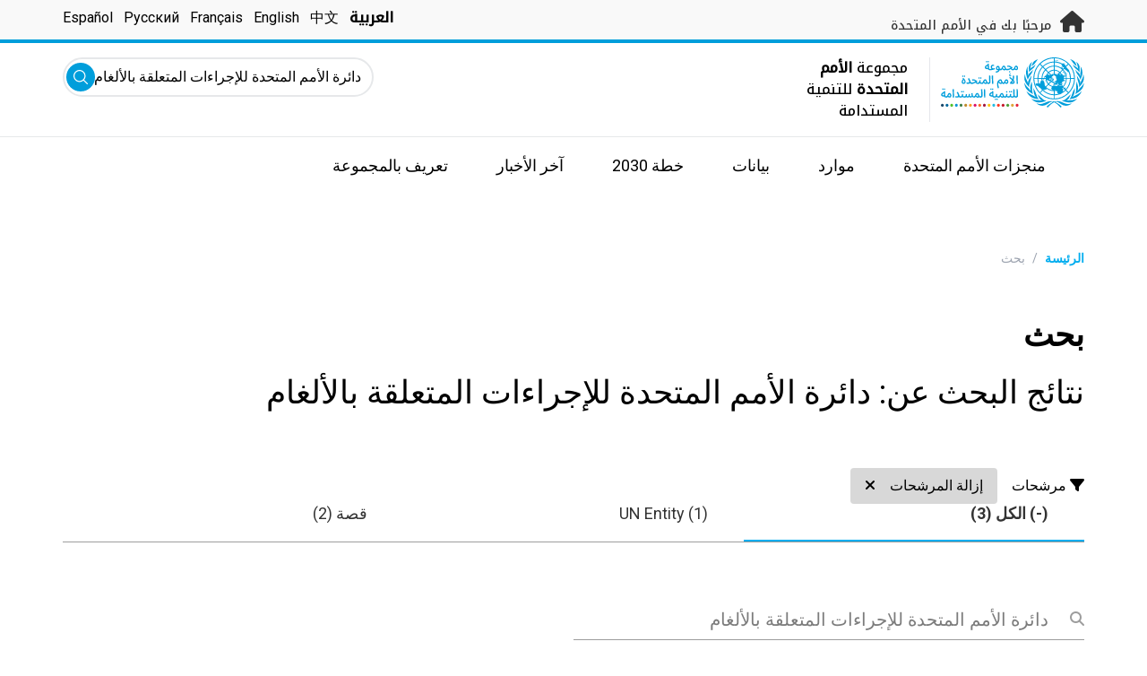

--- FILE ---
content_type: text/html; charset=UTF-8
request_url: https://unsdg.un.org/ar/search?key=%D8%AF%D8%A7%D8%A6%D8%B1%D8%A9%20%D8%A7%D9%84%D8%A3%D9%85%D9%85%20%D8%A7%D9%84%D9%85%D8%AA%D8%AD%D8%AF%D8%A9%20%D9%84%D9%84%D8%A5%D8%AC%D8%B1%D8%A7%D8%A1%D8%A7%D8%AA%20%D8%A7%D9%84%D9%85%D8%AA%D8%B9%D9%84%D9%82%D8%A9%20%D8%A8%D8%A7%D9%84%D8%A3%D9%84%D8%BA%D8%A7%D9%85
body_size: 9582
content:
<!DOCTYPE html>
<html lang="ar" dir="rtl" prefix="content: http://purl.org/rss/1.0/modules/content/  dc: http://purl.org/dc/terms/  foaf: http://xmlns.com/foaf/0.1/  og: http://ogp.me/ns#  rdfs: http://www.w3.org/2000/01/rdf-schema#  schema: http://schema.org/  sioc: http://rdfs.org/sioc/ns#  sioct: http://rdfs.org/sioc/types#  skos: http://www.w3.org/2004/02/skos/core#  xsd: http://www.w3.org/2001/XMLSchema# ">
  <head>
    <meta charset="utf-8" />
<script async src="https://www.googletagmanager.com/gtag/js?id=UA-147271102-1"></script>
<script>window.dataLayer = window.dataLayer || [];function gtag(){dataLayer.push(arguments)};gtag("js", new Date());gtag("set", "developer_id.dMDhkMT", true);gtag("config", "UA-147271102-1", {"groups":"default","anonymize_ip":true,"page_placeholder":"PLACEHOLDER_page_path"});</script>
<link rel="canonical" href="https://unsdg.un.org/ar/search" />
<meta name="Generator" content="Drupal 10 (https://www.drupal.org)" />
<meta name="MobileOptimized" content="width" />
<meta name="HandheldFriendly" content="true" />
<meta name="viewport" content="width=device-width, initial-scale=1.0" />
<link rel="icon" href="/themes/custom/theme_server/favicon.ico" type="image/vnd.microsoft.icon" />

    <title>مجموعة الأمم المتحدة للتنمية المستدامة | بحث</title>
    <link rel="stylesheet" media="all" href="/sites/default/files/css/css_WxVfIl4hP2fRK8JKH7k6IgHENH4ScYjaBYCShNOKVMc.css?delta=0&amp;language=ar&amp;theme=theme_server&amp;include=eJxdjUEOgzAMBD8UiNQPIROWYNVJkJ1A6euLCpf2sjurOWwQMjv8SAYXLs5lOrkoTtJEwm84vKpwfvpJ20rS39MZBKE-_N194uysrdCZbfGcuTo7rCJdB3VBwmDQDernkmtHO6ykPxOljCSd1eM8ib9OKMdGEQOp2xi7-W_2qUxN8AEsnFAM" />
<link rel="stylesheet" media="all" href="/sites/default/files/css/css_T3xX2XkV8hiltVTd4kDXZ8qON-xSRPUuUfGapEvRDDQ.css?delta=1&amp;language=ar&amp;theme=theme_server&amp;include=eJxdjUEOgzAMBD8UiNQPIROWYNVJkJ1A6euLCpf2sjurOWwQMjv8SAYXLs5lOrkoTtJEwm84vKpwfvpJ20rS39MZBKE-_N194uysrdCZbfGcuTo7rCJdB3VBwmDQDernkmtHO6ykPxOljCSd1eM8ib9OKMdGEQOp2xi7-W_2qUxN8AEsnFAM" />
<link rel="stylesheet" media="all" href="//fonts.googleapis.com/css?family=Roboto:300,400,500,700&amp;display=swap" />
<link rel="stylesheet" media="all" href="//fonts.googleapis.com/css2?family=Noto+Kufi+Arabic:wght@500&amp;display=swap" />
<link rel="stylesheet" media="all" href="/sites/default/files/css/css_WjMORZnqMfGWhbQCwBEmiT3Q-vdaBWQbFqyhiVwFFyE.css?delta=4&amp;language=ar&amp;theme=theme_server&amp;include=eJxdjUEOgzAMBD8UiNQPIROWYNVJkJ1A6euLCpf2sjurOWwQMjv8SAYXLs5lOrkoTtJEwm84vKpwfvpJ20rS39MZBKE-_N194uysrdCZbfGcuTo7rCJdB3VBwmDQDernkmtHO6ykPxOljCSd1eM8ib9OKMdGEQOp2xi7-W_2qUxN8AEsnFAM" />
<link rel="stylesheet" media="all" href="/themes/custom/theme_server/assets/language_css/ar.css?t99jse" />
<link rel="stylesheet" media="all" href="/sites/default/files/css/css_c4-fsSVDAZoyn5ltSEwu7VFCe1Z_O8ziBi6T2pSCGiY.css?delta=6&amp;language=ar&amp;theme=theme_server&amp;include=eJxdjUEOgzAMBD8UiNQPIROWYNVJkJ1A6euLCpf2sjurOWwQMjv8SAYXLs5lOrkoTtJEwm84vKpwfvpJ20rS39MZBKE-_N194uysrdCZbfGcuTo7rCJdB3VBwmDQDernkmtHO6ykPxOljCSd1eM8ib9OKMdGEQOp2xi7-W_2qUxN8AEsnFAM" />

    

    <link rel="preconnect" href="https://fonts.gstatic.com" crossorigin>
        <script async src="https://www.uninfo.org/config.js?v=1769350"></script>
  </head>
  <body class="path-search font-body">
        <a href="#main-content" class="visually-hidden focusable skip-link">
      Skip to main content
    </a>
    
      <div class="dialog-off-canvas-main-canvas" data-off-canvas-main-canvas>
    <div id="page-wrapper">
  <div id="page">
    <header id="header" class="header" role="banner" aria-label="رأس الموقع">
      
<div class="top-banner bg-un-gray-lightest py-2 border-b-4 border-un-primary-light h-12">
  <div class="inner-top-banner fluid-container-narrow flex flex-row justify-between">
    <div id="welcome" class="font-medium text-sm tracking-wide">
      <a href="https://www.un.org/" class="text-un-gray-darkest">
        <i class="text-xl md:text-2xl me-1 fa-solid fa-home"></i>
        مرحبًا بك في الأمم المتحدة
      </a>
    </div>

    <div id="language-switcher" class="relative right">
      


<div class="md:hidden text-un-primary-light-1 pointer" id="language-switcher-icon">
  <svg class="w-6 h-6" fill="none" stroke="currentColor" viewBox="0 0 24 24" xmlns="http://www.w3.org/2000/svg"><path stroke-linecap="round" stroke-linejoin="round" stroke-width="2" d="M21 12a9 9 0 01-9 9m9-9a9 9 0 00-9-9m9 9H3m9 9a9 9 0 01-9-9m9 9c1.657 0 3-4.03 3-9s-1.343-9-3-9m0 18c-1.657 0-3-4.03-3-9s1.343-9 3-9m-9 9a9 9 0 019-9"></path></svg>
</div>
<ul class="hidden absolute top-10 -start-19 z-999 bg-white md:bg-transparent md:block md:static" id="language-switcher-menu">
  <li><span class="language-switcher-icon"></span><ul class="language-switcher-language-url flex flex-col md:flex-row md:space-s-3"><li hreflang="ar" data-drupal-link-query="{&quot;key&quot;:&quot;\u062f\u0627\u0626\u0631\u0629 \u0627\u0644\u0623\u0645\u0645 \u0627\u0644\u0645\u062a\u062d\u062f\u0629 \u0644\u0644\u0625\u062c\u0631\u0627\u0621\u0627\u062a \u0627\u0644\u0645\u062a\u0639\u0644\u0642\u0629 \u0628\u0627\u0644\u0623\u0644\u063a\u0627\u0645&quot;}" data-drupal-link-system-path="search" class="ar py-2 px-6 border border-un-primary-light md:py-0 md:px-0 md:border-0 is-active" aria-current="page"><a href="/ar/search?key=%D8%AF%D8%A7%D8%A6%D8%B1%D8%A9%20%D8%A7%D9%84%D8%A3%D9%85%D9%85%20%D8%A7%D9%84%D9%85%D8%AA%D8%AD%D8%AF%D8%A9%20%D9%84%D9%84%D8%A5%D8%AC%D8%B1%D8%A7%D8%A1%D8%A7%D8%AA%20%D8%A7%D9%84%D9%85%D8%AA%D8%B9%D9%84%D9%82%D8%A9%20%D8%A8%D8%A7%D9%84%D8%A3%D9%84%D8%BA%D8%A7%D9%85" class="language-link is-active" hreflang="ar" data-drupal-link-query="{&quot;key&quot;:&quot;\u062f\u0627\u0626\u0631\u0629 \u0627\u0644\u0623\u0645\u0645 \u0627\u0644\u0645\u062a\u062d\u062f\u0629 \u0644\u0644\u0625\u062c\u0631\u0627\u0621\u0627\u062a \u0627\u0644\u0645\u062a\u0639\u0644\u0642\u0629 \u0628\u0627\u0644\u0623\u0644\u063a\u0627\u0645&quot;}" data-drupal-link-system-path="search" aria-current="page">العربية</a></li><li hreflang="zh-hans" data-drupal-link-query="{&quot;key&quot;:&quot;\u062f\u0627\u0626\u0631\u0629 \u0627\u0644\u0623\u0645\u0645 \u0627\u0644\u0645\u062a\u062d\u062f\u0629 \u0644\u0644\u0625\u062c\u0631\u0627\u0621\u0627\u062a \u0627\u0644\u0645\u062a\u0639\u0644\u0642\u0629 \u0628\u0627\u0644\u0623\u0644\u063a\u0627\u0645&quot;}" data-drupal-link-system-path="search" class="zh-hans py-2 px-6 border border-un-primary-light md:py-0 md:px-0 md:border-0"><a href="/zh/search?key=%D8%AF%D8%A7%D8%A6%D8%B1%D8%A9%20%D8%A7%D9%84%D8%A3%D9%85%D9%85%20%D8%A7%D9%84%D9%85%D8%AA%D8%AD%D8%AF%D8%A9%20%D9%84%D9%84%D8%A5%D8%AC%D8%B1%D8%A7%D8%A1%D8%A7%D8%AA%20%D8%A7%D9%84%D9%85%D8%AA%D8%B9%D9%84%D9%82%D8%A9%20%D8%A8%D8%A7%D9%84%D8%A3%D9%84%D8%BA%D8%A7%D9%85" class="language-link" hreflang="zh-hans" data-drupal-link-query="{&quot;key&quot;:&quot;\u062f\u0627\u0626\u0631\u0629 \u0627\u0644\u0623\u0645\u0645 \u0627\u0644\u0645\u062a\u062d\u062f\u0629 \u0644\u0644\u0625\u062c\u0631\u0627\u0621\u0627\u062a \u0627\u0644\u0645\u062a\u0639\u0644\u0642\u0629 \u0628\u0627\u0644\u0623\u0644\u063a\u0627\u0645&quot;}" data-drupal-link-system-path="search">中文</a></li><li hreflang="en" data-drupal-link-query="{&quot;key&quot;:&quot;\u062f\u0627\u0626\u0631\u0629 \u0627\u0644\u0623\u0645\u0645 \u0627\u0644\u0645\u062a\u062d\u062f\u0629 \u0644\u0644\u0625\u062c\u0631\u0627\u0621\u0627\u062a \u0627\u0644\u0645\u062a\u0639\u0644\u0642\u0629 \u0628\u0627\u0644\u0623\u0644\u063a\u0627\u0645&quot;}" data-drupal-link-system-path="search" class="en py-2 px-6 border border-un-primary-light md:py-0 md:px-0 md:border-0"><a href="/search?key=%D8%AF%D8%A7%D8%A6%D8%B1%D8%A9%20%D8%A7%D9%84%D8%A3%D9%85%D9%85%20%D8%A7%D9%84%D9%85%D8%AA%D8%AD%D8%AF%D8%A9%20%D9%84%D9%84%D8%A5%D8%AC%D8%B1%D8%A7%D8%A1%D8%A7%D8%AA%20%D8%A7%D9%84%D9%85%D8%AA%D8%B9%D9%84%D9%82%D8%A9%20%D8%A8%D8%A7%D9%84%D8%A3%D9%84%D8%BA%D8%A7%D9%85" class="language-link" hreflang="en" data-drupal-link-query="{&quot;key&quot;:&quot;\u062f\u0627\u0626\u0631\u0629 \u0627\u0644\u0623\u0645\u0645 \u0627\u0644\u0645\u062a\u062d\u062f\u0629 \u0644\u0644\u0625\u062c\u0631\u0627\u0621\u0627\u062a \u0627\u0644\u0645\u062a\u0639\u0644\u0642\u0629 \u0628\u0627\u0644\u0623\u0644\u063a\u0627\u0645&quot;}" data-drupal-link-system-path="search">English</a></li><li hreflang="fr" data-drupal-link-query="{&quot;key&quot;:&quot;\u062f\u0627\u0626\u0631\u0629 \u0627\u0644\u0623\u0645\u0645 \u0627\u0644\u0645\u062a\u062d\u062f\u0629 \u0644\u0644\u0625\u062c\u0631\u0627\u0621\u0627\u062a \u0627\u0644\u0645\u062a\u0639\u0644\u0642\u0629 \u0628\u0627\u0644\u0623\u0644\u063a\u0627\u0645&quot;}" data-drupal-link-system-path="search" class="fr py-2 px-6 border border-un-primary-light md:py-0 md:px-0 md:border-0"><a href="/fr/search?key=%D8%AF%D8%A7%D8%A6%D8%B1%D8%A9%20%D8%A7%D9%84%D8%A3%D9%85%D9%85%20%D8%A7%D9%84%D9%85%D8%AA%D8%AD%D8%AF%D8%A9%20%D9%84%D9%84%D8%A5%D8%AC%D8%B1%D8%A7%D8%A1%D8%A7%D8%AA%20%D8%A7%D9%84%D9%85%D8%AA%D8%B9%D9%84%D9%82%D8%A9%20%D8%A8%D8%A7%D9%84%D8%A3%D9%84%D8%BA%D8%A7%D9%85" class="language-link" hreflang="fr" data-drupal-link-query="{&quot;key&quot;:&quot;\u062f\u0627\u0626\u0631\u0629 \u0627\u0644\u0623\u0645\u0645 \u0627\u0644\u0645\u062a\u062d\u062f\u0629 \u0644\u0644\u0625\u062c\u0631\u0627\u0621\u0627\u062a \u0627\u0644\u0645\u062a\u0639\u0644\u0642\u0629 \u0628\u0627\u0644\u0623\u0644\u063a\u0627\u0645&quot;}" data-drupal-link-system-path="search">Français</a></li><li hreflang="ru" data-drupal-link-query="{&quot;key&quot;:&quot;\u062f\u0627\u0626\u0631\u0629 \u0627\u0644\u0623\u0645\u0645 \u0627\u0644\u0645\u062a\u062d\u062f\u0629 \u0644\u0644\u0625\u062c\u0631\u0627\u0621\u0627\u062a \u0627\u0644\u0645\u062a\u0639\u0644\u0642\u0629 \u0628\u0627\u0644\u0623\u0644\u063a\u0627\u0645&quot;}" data-drupal-link-system-path="search" class="ru py-2 px-6 border border-un-primary-light md:py-0 md:px-0 md:border-0"><a href="/ru/search?key=%D8%AF%D8%A7%D8%A6%D8%B1%D8%A9%20%D8%A7%D9%84%D8%A3%D9%85%D9%85%20%D8%A7%D9%84%D9%85%D8%AA%D8%AD%D8%AF%D8%A9%20%D9%84%D9%84%D8%A5%D8%AC%D8%B1%D8%A7%D8%A1%D8%A7%D8%AA%20%D8%A7%D9%84%D9%85%D8%AA%D8%B9%D9%84%D9%82%D8%A9%20%D8%A8%D8%A7%D9%84%D8%A3%D9%84%D8%BA%D8%A7%D9%85" class="language-link" hreflang="ru" data-drupal-link-query="{&quot;key&quot;:&quot;\u062f\u0627\u0626\u0631\u0629 \u0627\u0644\u0623\u0645\u0645 \u0627\u0644\u0645\u062a\u062d\u062f\u0629 \u0644\u0644\u0625\u062c\u0631\u0627\u0621\u0627\u062a \u0627\u0644\u0645\u062a\u0639\u0644\u0642\u0629 \u0628\u0627\u0644\u0623\u0644\u063a\u0627\u0645&quot;}" data-drupal-link-system-path="search">Русский</a></li><li hreflang="es" data-drupal-link-query="{&quot;key&quot;:&quot;\u062f\u0627\u0626\u0631\u0629 \u0627\u0644\u0623\u0645\u0645 \u0627\u0644\u0645\u062a\u062d\u062f\u0629 \u0644\u0644\u0625\u062c\u0631\u0627\u0621\u0627\u062a \u0627\u0644\u0645\u062a\u0639\u0644\u0642\u0629 \u0628\u0627\u0644\u0623\u0644\u063a\u0627\u0645&quot;}" data-drupal-link-system-path="search" class="es py-2 px-6 border border-un-primary-light md:py-0 md:px-0 md:border-0"><a href="/es/search?key=%D8%AF%D8%A7%D8%A6%D8%B1%D8%A9%20%D8%A7%D9%84%D8%A3%D9%85%D9%85%20%D8%A7%D9%84%D9%85%D8%AA%D8%AD%D8%AF%D8%A9%20%D9%84%D9%84%D8%A5%D8%AC%D8%B1%D8%A7%D8%A1%D8%A7%D8%AA%20%D8%A7%D9%84%D9%85%D8%AA%D8%B9%D9%84%D9%82%D8%A9%20%D8%A8%D8%A7%D9%84%D8%A3%D9%84%D8%BA%D8%A7%D9%85" class="language-link" hreflang="es" data-drupal-link-query="{&quot;key&quot;:&quot;\u062f\u0627\u0626\u0631\u0629 \u0627\u0644\u0623\u0645\u0645 \u0627\u0644\u0645\u062a\u062d\u062f\u0629 \u0644\u0644\u0625\u062c\u0631\u0627\u0621\u0627\u062a \u0627\u0644\u0645\u062a\u0639\u0644\u0642\u0629 \u0628\u0627\u0644\u0623\u0644\u063a\u0627\u0645&quot;}" data-drupal-link-system-path="search">Español</a></li></ul>
  </li>
</ul>
    </div>
  </div>
</div>
<div class="bottom-banner lang-ar relative border-b border-un-gray-3">
  <div class="fluid-container-narrow py-4 flex flex-row justify-between">
    <div id="logo" class="flex divide-s space-s-1 md:space-s-3">
      <a href="https://unsdg.un.org/ar" class="-ms-2">
        <img class="ms-2 w-40 h-auto hidden md:inline-block" src="/themes/custom/theme_server/assets/images/unsdg-logo-ar.svg" alt="UN Logo">
        <img class="w-16 h-auto p-1 inline-block md:hidden" src="/themes/custom/theme_server/assets/images/unsdg-logo-mobile-ar.svg" alt="UN Logo">
      </a>
      <div class="ps-3 md:ps-6 w-44 my-auto">
        مجموعة <b>الأمم المتحدة</b> للتنمية المستدامة      </div>
    </div>

    <div class="flex flex-row justify-between space-s-3">
      <div id="mobile-search-toggle" class="lg:hidden w-10 h-10 bg-un-primary-light rounded-full text-white p-3 self-center">
        <svg viewBox="0 0 14 14" fill="currentColor">
          <path fill-rule="evenodd" clip-rule="evenodd" d="M10.4238 9.65421L13.8405 13.0708C14.0532 13.2834 14.0532 13.628 13.8406 13.8406C13.7343 13.9469 13.5949 14 13.4556 14C13.3164 14 13.177 13.9469 13.0708 13.8406L9.65403 10.4239C8.63276 11.2731 7.32127 11.7847 5.89241 11.7847C2.64332 11.7847 0 9.14154 0 5.89258C0 2.6434 2.64332 0 5.89241 0C9.14144 0 11.7848 2.6434 11.7848 5.89258C11.7848 7.32151 11.2731 8.63294 10.4238 9.65421ZM5.89241 1.08862C3.24358 1.08862 1.08862 3.24367 1.08862 5.89258C1.08862 8.54127 3.24358 10.6961 5.89241 10.6961C8.54117 10.6961 10.6961 8.54127 10.6961 5.89258C10.6961 3.24367 8.54117 1.08862 5.89241 1.08862Z"></path>
        </svg>
      </div>

      <div id="mobile-menu-toggle" class="lg:hidden flex justify-end items-center w-10 h-10 self-center cursor-pointer">
        <i class="fa-solid fa-2x fa-bars text-un-primary-light"></i>
        <i class="fa-solid fa-2x fa-xmark text-un-primary-light"></i>
      </div>

      <div class="clearfix">
        <div class="site-search-wrapper">

  <form action="/ar/search" method="get" id="main-search-form" accept-charset="UTF-8" class="hidden absolute top-0 start-0 w-full h-full lg:w-auto lg:h-auto lg:static lg:block">

    <div class="flex flex-row relative w-full h-full lg:w-auto lg:h-auto items-center">
      <label class="sr-only" for="search-input">ابحث عن بيانات الأمم المتحدة ومواردها وأخبارها والمزيد...</label>
      <input id="search-input" placeholder="ابحث عن بيانات الأمم المتحدة ومواردها وأخبارها والمزيد..." type="text" name="key" value="دائرة الأمم المتحدة للإجراءات المتعلقة بالألغام" size="38" maxlength="128" class="w-full h-full lg:w-auto lg:h-auto lg:rounded-full border-un-gray-3 border-2">
      <button id="edit-submit-search" type="submit" class="absolute end-10 lg:end-1 bg-un-primary-light rounded-full h-8 w-8 text-white p-2 cursor-pointer">
        <svg viewBox="0 0 14 14" fill="currentColor">
          <path fill-rule="evenodd" clip-rule="evenodd" d="M10.4238 9.65421L13.8405 13.0708C14.0532 13.2834 14.0532 13.628 13.8406 13.8406C13.7343 13.9469 13.5949 14 13.4556 14C13.3164 14 13.177 13.9469 13.0708 13.8406L9.65403 10.4239C8.63276 11.2731 7.32127 11.7847 5.89241 11.7847C2.64332 11.7847 0 9.14154 0 5.89258C0 2.6434 2.64332 0 5.89241 0C9.14144 0 11.7848 2.6434 11.7848 5.89258C11.7848 7.32151 11.2731 8.63294 10.4238 9.65421ZM5.89241 1.08862C3.24358 1.08862 1.08862 3.24367 1.08862 5.89258C1.08862 8.54127 3.24358 10.6961 5.89241 10.6961C8.54117 10.6961 10.6961 8.54127 10.6961 5.89258C10.6961 3.24367 8.54117 1.08862 5.89241 1.08862Z"></path>
        </svg>
        <span class="sr-only">إضافة</span>
      </button>
      <img src="/themes/custom/theme_server/assets/images/close.svg" alt="قم بإنهاء البحث" class="close-search absolute end-0 w-10 text-un-gray-dark cursor-pointer lg:hidden">
    </div>

  </form>

</div>

      </div>
    </div>
  </div>
</div>

<div id="main-menu-container" class="relative hidden clearfix bg-un-primary-main h-screen lg:bg-transparent lg:h-auto lg:block">
  <div class="fluid-container-narrow">
    <div id="block-mainmenu" class="block block-superfish block-superfishmain">
  
    
      
<ul id="superfish-main" class="menu sf-menu sf-main sf-horizontal sf-style-none rtl" role="menu" aria-label="القائمة">
  

            
  <li id="main-menu-link-contentf929f06b-5b6f-4381-93b6-215bbef5c91f" class="sf-depth-1 menuparent sf-first" role="none">
    
          <a href="/un-in-action" title="منجزات الأمم المتحدة" class="sf-depth-1 menuparent" role="menuitem" aria-haspopup="true" aria-expanded="false">منجزات الأمم المتحدة</a>
    
    
    
              <ul role="menu">
      
      

  
  <li id="main-menu-link-content97781bb4-c56c-4918-a060-9d03643a4cef" class="sf-depth-2 sf-no-children sf-first" role="none">
    
          <a href="/ar/un-in-action/global-level" title="UN in Action: Global Level" class="sf-depth-2" role="menuitem">المستوى العالمي</a>
    
    
    
    
      </li>


  
  <li id="main-menu-link-content468d603f-d352-4092-9706-82cab42d8753" class="sf-depth-2 sf-no-children" role="none">
    
          <a href="/ar/un-in-action/regional-level" title="UN in Action: Regional Level" class="sf-depth-2" role="menuitem">المستوى الإقليمي</a>
    
    
    
    
      </li>


  
  <li id="main-menu-link-contentb80ef316-a4a7-4498-b810-2b2ddb7a5dc0" class="sf-depth-2 sf-no-children sf-last" role="none">
    
          <a href="/ar/un-in-action/country-level" title="UN in Action: Country Level" class="sf-depth-2" role="menuitem">البلدان والأقاليم</a>
    
    
    
    
      </li>



              </ul>
      
    
    
      </li>


            
  <li id="main-menu-link-contentea2a6a29-2de4-4f71-bc27-2a2880e78e4e" class="sf-depth-1 menuparent" role="none">
    
          <a href="/ar/resources" class="sf-depth-1 menuparent" role="menuitem" aria-haspopup="true" aria-expanded="false">موارد</a>
    
    
    
              <ul role="menu">
      
      

  
  <li id="main-menu-link-contenteac5a335-0aa0-4545-baf5-6adac23d7fa2" class="sf-depth-2 sf-no-children sf-first" role="none">
    
          <a href="/ar/resources" title="Main resources library" class="sf-depth-2" role="menuitem">مكتبة الموارد</a>
    
    
    
    
      </li>


  
  <li id="main-menu-link-content1a04257a-dd2f-40fa-b53d-94b02e970361" class="sf-depth-2 sf-no-children" role="none">
    
          <a href="/ar/resources/unsdg-chair-reports" title="2020 UNSDG Chair report on the Development Coordination Office" class="sf-depth-2" role="menuitem">تقرير حول مكتب التنسيق الإنمائي</a>
    
    
    
    
      </li>


  
  <li id="main-menu-link-content6b2c484b-be41-4c66-9ac4-38dcbce8a938" class="sf-depth-2 sf-no-children" role="none">
    
          <a href="/ar/resources/annual-UNCT-results-reports" class="sf-depth-2" role="menuitem">تقارير النتائج السنوية لفرق الأمم المتحدة القطرية</a>
    
    
    
    
      </li>


  
  <li id="main-menu-link-contentee0e635a-0ad3-46d3-a230-4f86018399f7" class="sf-depth-2 sf-no-children" role="none">
    
          <a href="/ar/resources/unct-key-documents" class="sf-depth-2" role="menuitem">مكتبة الوثائق الرئيسة لفرق الأمم المتحدة القطرية</a>
    
    
    
    
      </li>


  
  <li id="main-menu-link-contentbe44ade3-c4dd-4f3e-ae76-1543d23ed0bb" class="sf-depth-2 sf-no-children" role="none">
    
          <a href="/ar/resources/executive-board-documents-sessions" class="sf-depth-2" role="menuitem">وثائق دورة المجلس التنفيذي</a>
    
    
    
    
      </li>


  
  <li id="main-menu-link-content10be5985-63f6-4786-8665-a42b09903644" class="sf-depth-2 sf-no-children" role="none">
    
          <a href="https://unsdg.un.org/2025-unsdg-chair-report/sdgs" title="Measuring the UN contribution towards the SDGs" class="sf-depth-2 sf-external" role="menuitem">System-Wide Contribution to the SDGs</a>
    
    
    
    
      </li>



              </ul>
      
    
    
      </li>


            
  <li id="main-menu-link-contentaaa95929-b5dd-47ba-bad2-bad6ac87d29a" class="sf-depth-1 menuparent" role="none">
    
          <a href="/ar/SPTF" class="sf-depth-1 menuparent" role="menuitem" aria-haspopup="true" aria-expanded="false">بيانات</a>
    
    
    
              <ul role="menu">
      
      

  
  <li id="main-menu-link-content139d9535-76d8-4275-b0f3-983d708a30d7" class="sf-depth-2 sf-no-children sf-first" role="none">
    
          <a href="https://uninfo.org/" title="عرض البيانات حول عمل فرق الأمم المتحدة نحو تحقيق أهداف التنمية المستدامة" class="sf-depth-2 sf-external" role="menuitem">بوابة بيانات مجموعة الأمم المتحدة للتنمية المستدامة</a>
    
    
    
    
      </li>


  
  <li id="main-menu-link-contentf1131b97-461d-4f9c-8d10-894500dd979b" class="sf-depth-2 sf-no-children" role="none">
    
          <a href="https://data.uninfo.org/home/_CPstatus" title="Link to UN Common Premises" class="sf-depth-2 sf-external" role="menuitem">How We Work (Our Common Premises)</a>
    
    
    
    
      </li>


  
  <li id="main-menu-link-contentda3b54fd-5211-4adf-9e04-a4613cea5276" class="sf-depth-2 sf-no-children sf-last" role="none">
    
          <a href="https://data.uninfo.org/Home/_LBRCStatistics" title="Resident Coordinator Key Data Worldwide" class="sf-depth-2 sf-external" role="menuitem">إحصاءات المنسقين المقيمين</a>
    
    
    
    
      </li>



              </ul>
      
    
    
      </li>


            
  <li id="main-menu-link-content1bc5fa51-c4c8-438b-93b0-4a9fdcbe8e10" class="sf-depth-1 menuparent" role="none">
    
          <a href="/ar/2030-agenda" title="Visit the 2030 Agenda" class="sf-depth-1 menuparent" role="menuitem" aria-haspopup="true" aria-expanded="false">خطة 2030</a>
    
    
    
              <ul role="menu">
      
      

  
  <li id="main-menu-link-contentcf8b9165-f1ca-4397-8fdb-23f90c70c8a8" class="sf-depth-2 sf-no-children sf-first" role="none">
    
          <a href="/ar/2030-agenda" title="Learn about the UNSDG&#039;s work towards the 2030 Agenda" class="sf-depth-2" role="menuitem">عملنا</a>
    
    
    
    
      </li>


  
  <li id="main-menu-link-content6c2c0a06-c7c0-43e2-b9f1-1618b7f8e2e0" class="sf-depth-2 sf-no-children" role="none">
    
          <a href="/2030-agenda/decade-action" title="Decade of Action" class="sf-depth-2" role="menuitem">عقد من العمل</a>
    
    
    
    
      </li>


  
  <li id="main-menu-link-contentb2a7bff8-708a-4ca7-8885-473eba427316" class="sf-depth-2 sf-no-children" role="none">
    
          <a href="https://www.un.org/sustainabledevelopment/ar/" title="Learn about the Sustainable Development Goals" class="sf-depth-2 sf-external" role="menuitem">À propos des Objectifs</a>
    
    
    
    
      </li>


  
  <li id="main-menu-link-content8ea3c7ec-2c58-4d2e-8429-32396e66ee06" class="sf-depth-2 sf-no-children" role="none">
    
          <a href="https://sdgactioncampaign.org/" title="Visit the Sustainable Development Goals Action Campaign" class="sf-depth-2 sf-external" role="menuitem">حملة العمل من أجل أهداف التنمية المستدامة</a>
    
    
    
    
      </li>


  
  <li id="main-menu-link-content686282fa-0fe8-41b4-b215-5ae648864c93" class="sf-depth-2 sf-no-children" role="none">
    
          <a href="https://www.jointsdgfund.org/" title="Visit the Joint Sustainable Development Fund website" class="sf-depth-2 sf-external" role="menuitem">صندوق أهداف التنمية المستدامة المشترك</a>
    
    
    
    
      </li>


  
  <li id="main-menu-link-content2c504766-ec1a-43be-8d9c-3a4c3858b5d8" class="sf-depth-2 sf-no-children" role="none">
    
          <a href="/ar/node/110066" class="sf-depth-2" role="menuitem">Funding Compact</a>
    
    
    
    
      </li>



              </ul>
      
    
    
      </li>


            
  <li id="main-menu-link-contenta84659e9-c40f-4cc9-b6bd-d3a99f4115f8" class="sf-depth-1 menuparent" role="none">
    
          <a href="/ar/latest" title="Read the latest news and updates from the field." class="sf-depth-1 menuparent" role="menuitem" aria-haspopup="true" aria-expanded="false">آخر الأخبار</a>
    
    
    
              <ul role="menu">
      
      

  
  <li id="main-menu-link-content0069c80d-2899-4d3d-ad48-622f5bcf25ee" class="sf-depth-2 sf-no-children sf-first" role="none">
    
          <a href="/ar/latest" class="sf-depth-2" role="menuitem">الكل</a>
    
    
    
    
      </li>


  
  <li id="main-menu-link-contentd5cc5984-010f-447f-a425-5306b239bbe8" class="sf-depth-2 sf-no-children" role="none">
    
          <a href="/ar/latest?f%5B0%5D=content_type_latest_page%3Astory&amp;f%5B1%5D=content_type_latest_page%3Ablog_post&amp;f%5B2%5D=content_type_latest_page%3Astory&amp;f%5B3%5D=content_type_latest_page%3Ablog_post" class="sf-depth-2" role="menuitem">مدونات خطة 2030</a>
    
    
    
    
      </li>


  
  <li id="main-menu-link-contentbed79c8f-ee5e-4709-87aa-3be218e8074f" class="sf-depth-2 sf-no-children" role="none">
    
          <a href="/ar/latest?f%5B0%5D=content_type_latest_page%3Aannouncement&amp;f%5B1%5D=content_type_latest_page%3Aannouncement" class="sf-depth-2" role="menuitem">إعلانات</a>
    
    
    
    
      </li>


  
  <li id="main-menu-link-content36600b85-627d-487e-a14a-c3ff7040c979" class="sf-depth-2 sf-no-children" role="none">
    
          <a href="/ar/latest?f%5B0%5D=content_type_latest_page%3Avideo_story&amp;f%5B1%5D=content_type_latest_page%3Avideo_story" class="sf-depth-2" role="menuitem">فيديوهات</a>
    
    
    
    
      </li>



              </ul>
      
    
    
      </li>


            
  <li id="main-menu-link-content750b512b-b065-4f0e-8e0f-192713f691ff" class="sf-depth-1 menuparent" role="none">
    
          <a href="/about" title="Learn about the UNSDG" class="sf-depth-1 menuparent" role="menuitem" aria-haspopup="true" aria-expanded="false">تعريف بالمجموعة</a>
    
    
    
              <ul role="menu">
      
      

  
  <li id="main-menu-link-contentcea0715c-e5ce-41df-87af-2561ce693fcd" class="sf-depth-2 sf-no-children sf-first" role="none">
    
          <a href="/ar/about/who-we-are" title="تعريف بالمجموعة" class="sf-depth-2" role="menuitem">من نحن</a>
    
    
    
    
      </li>


  
  <li id="main-menu-link-content057180f0-81e0-41d3-a170-5846626e4986" class="sf-depth-2 sf-no-children" role="none">
    
          <a href="/ar/about/how-we-work" title="تعريف بطريقة عمل المجموعة" class="sf-depth-2" role="menuitem">طريقة عملنا</a>
    
    
    
    
      </li>


  
  <li id="main-menu-link-contentcff4c095-aeb2-43ff-a7fb-c500a8802190" class="sf-depth-2 sf-no-children" role="none">
    
          <a href="/ar/node/127219" class="sf-depth-2" role="menuitem">Chair of the UNSDG</a>
    
    
    
    
      </li>


  
  <li id="main-menu-link-content241844d3-c2d6-4da1-a170-ba1131ea10a8" class="sf-depth-2 sf-no-children" role="none">
    
          <a href="https://reform.un.org/ar" title="Visit the UN Reform website" class="sf-depth-2 sf-external" role="menuitem">The UN Reform</a>
    
    
    
    
      </li>


  
  <li id="main-menu-link-content8fb63214-5757-4463-a015-8f31d615b19a" class="sf-depth-2 sf-no-children" role="none">
    
          <a href="https://un-dco.org/" title="UN Development Coordination Office" class="sf-depth-2 sf-external" role="menuitem">UN Development Coordination Office</a>
    
    
    
    
      </li>


  
  <li id="main-menu-link-content177edd92-e9c3-4d66-9805-8f88858bc338" class="sf-depth-2 sf-no-children sf-last" role="none">
    
          <a href="/ar/node/129881" class="sf-depth-2" role="menuitem">Evaluating Our Impact</a>
    
    
    
    
      </li>



              </ul>
      
    
    
      </li>


</ul>

  </div>

  </div>
</div>

    </header>
    <div id="main-wrapper" class="layout-main-wrapper clearfix">
      <div id="main" class="layout-main clearfix">

                
        <main id="content" class="column main-content" role="main">

          <section class="section">
            <a id="main-content" tabindex="-1"></a>
              <div class="region region-content">
    <div data-drupal-messages-fallback class="hidden"></div>
<div id="block-theme-server-content" class="block-system block-system-main-block">
  
    
        <nav class="breadcrumb fluid-container-narrow my-8 md:my-10" role="navigation" aria-labelledby="system-breadcrumb">
    <h2 id="system-breadcrumb" class="visually-hidden">مسار التنقل</h2>

    <div class="flex flex-row text-sm items-center">
                              <div class="crumb truncate text-un-primary-light-1 font-bold">
                      <a href="/ar">الرئيسة</a>
                  </div>
                                  <div class="text-gray-400 mx-2">/</div>
                        <div class="crumb truncate text-gray-400">
                      بحث
                  </div>
          </div>

  </nav>
<div class="fluid-container-narrow">
  <h1 class="font-bold text-4xl mt-12 mb-6">
  بحث
</h1>

</div>
<div class="fluid-container-narrow">
  <h2 class="text-4xl mb-7 search-term">نتائج البحث عن: دائرة الأمم المتحدة للإجراءات المتعلقة بالألغام</h2>

</div>
<div class="fluid-container-narrow">
  <div class="my-16">

  <div class="flex flex-row space-s-4 items-baseline">
  <h3 class="filters-title flex flex-row pb-4 sm:pb-0 space-s-4">
    <div>
      <i class="fa-solid fa-filter"></i>
      مرشحات
    </div>

  </h3>

    <div class="clear-filters bg-un-gray-lighter hover:bg-un-gray-light rounded flex flex-row space-s-4 px-4 py-2 items-baseline cursor-pointer">
    <div>إزالة المرشحات</div>
    <i class="fa-solid fa-xmark"></i>
  </div>
  
</div>

  <div class="facets-wrapper block">
    <div class="md:border-b border-un-gray-light">
  <div class="facets-widget-links">
        <ul class="grid grid-cols-1 md:grid-cols-3 gap-y-4 text-lg"><li class="facet-item facets-reset"><a href="/ar/search?key=%D8%AF%D8%A7%D8%A6%D8%B1%D8%A9%20%D8%A7%D9%84%D8%A3%D9%85%D9%85%20%D8%A7%D9%84%D9%85%D8%AA%D8%AD%D8%AF%D8%A9%20%D9%84%D9%84%D8%A5%D8%AC%D8%B1%D8%A7%D8%A1%D8%A7%D8%AA%20%D8%A7%D9%84%D9%85%D8%AA%D8%B9%D9%84%D9%82%D8%A9%20%D8%A8%D8%A7%D9%84%D8%A3%D9%84%D8%BA%D8%A7%D9%85&amp;facets_query=" rel="nofollow" class="is-active" data-drupal-facet-item-id="content-type-reset-all" data-drupal-facet-item-value="reset_all" data-drupal-facet-item-count="3">  
  <span class="facet-item__status js-facet-deactivate">(-)</span>
<span class="facet-item__value">الكل</span>
  <span class="facet-item__count">(3)</span>
</a></li><li class="facet-item"><a href="/ar/search?key=%D8%AF%D8%A7%D8%A6%D8%B1%D8%A9%20%D8%A7%D9%84%D8%A3%D9%85%D9%85%20%D8%A7%D9%84%D9%85%D8%AA%D8%AD%D8%AF%D8%A9%20%D9%84%D9%84%D8%A5%D8%AC%D8%B1%D8%A7%D8%A1%D8%A7%D8%AA%20%D8%A7%D9%84%D9%85%D8%AA%D8%B9%D9%84%D9%82%D8%A9%20%D8%A8%D8%A7%D9%84%D8%A3%D9%84%D8%BA%D8%A7%D9%85&amp;f%5B0%5D=content_type%3Aun_agency" rel="nofollow" data-drupal-facet-item-id="content-type-un-agency" data-drupal-facet-item-value="un_agency" data-drupal-facet-item-count="1">  
<span class="facet-item__value">UN Entity</span>
  <span class="facet-item__count">(1)</span>
</a></li><li class="facet-item"><a href="/ar/search?key=%D8%AF%D8%A7%D8%A6%D8%B1%D8%A9%20%D8%A7%D9%84%D8%A3%D9%85%D9%85%20%D8%A7%D9%84%D9%85%D8%AA%D8%AD%D8%AF%D8%A9%20%D9%84%D9%84%D8%A5%D8%AC%D8%B1%D8%A7%D8%A1%D8%A7%D8%AA%20%D8%A7%D9%84%D9%85%D8%AA%D8%B9%D9%84%D9%82%D8%A9%20%D8%A8%D8%A7%D9%84%D8%A3%D9%84%D8%BA%D8%A7%D9%85&amp;f%5B0%5D=content_type%3Astory" rel="nofollow" data-drupal-facet-item-id="content-type-story" data-drupal-facet-item-value="story" data-drupal-facet-item-count="2">  
<span class="facet-item__value">قصة</span>
  <span class="facet-item__count">(2)</span>
</a></li></ul>
      </div>
</div>

  </div>
</div>

</div>
<div class="fluid-container-narrow">
  <div class="views-element-container"><div class="view view-search view-id-search view-display-id-embed_1 js-view-dom-id-6e37e7ea94f08ddb98f712bb86e72fbb5db13914b9cdfc5cee580dc70ccb39b2">
  
    
        <div class="view-filters">
      <form class="views-exposed-form" data-drupal-selector="views-exposed-form-search-embed-1" action="/ar/search" method="get" id="views-exposed-form-search-embed-1" accept-charset="UTF-8">
  <div class="grid grid-cols-1 gap-y-6 sm:gap-y-0 sm:grid-cols-2 items-end my-8">
  <div class="flex flex-row items-center space-s-3 border-un-gray-light border-0 border-b">
    <div data-drupal-selector="edit-actions" class="form-actions js-form-wrapper form-wrapper" id="edit-actions--2">
<button data-twig-suggestion="search_submit" data-drupal-selector="edit-submit-search-2" type="submit" id="edit-submit-search--2" value="Apply" class="button js-form-submit form-submit">
  <i class="fa-solid fa-search text-un-gray-light"></i>
  <span class="sr-only">Search submit</span>
</button>
</div>

    <div class="js-form-item form-item js-form-type-textfield form-type-textfield js-form-item-key form-item-key">
      <label for="edit-key--2">Find UN Data, Resources, News and more...</label>
        <input placeholder="ابحث عن بيانات الأمم المتحدة ومواردها وأخبارها والمزيد..." data-twig-suggestion="search_api_fulltext" data-drupal-selector="edit-key" type="text" id="edit-key--2" name="key" value="دائرة الأمم المتحدة للإجراءات المتعلقة بالألغام" size="60" maxlength="128" class="form-text w-full text-base lg:text-xl text-un-gray-dark border-0" />


        </div>

  </div>

  

</div>




</form>

    </div>
    
      <div class="view-content mb-8 md:mb-16">
          <div class="views-row">
<article about="/ar/latest/stories/your-time-has-come-nigeria-building-security-amidst-horrifying-violence" class="node node--type-story node--view-mode-search-result">

  
    

  
  <div class="node__content">
    <div class="flex flex-row text-un-gray-dark mt-11 mb-5">

      <div class="flex flex-row">
      <div>
        أغسطس 2021
      </div>
      <div class="mx-4">|</div>
    </div>
  
  <div>
    قصة
  </div>

</div>
<div class="mb-5">
  <div class="mb-5">
    <a class="text-3xl" href="/ar/latest/stories/your-time-has-come-nigeria-building-security-amidst-horrifying-violence">لقد حان وقتك: بناء السلام وسط أعمال عنف مروعة في نيجيريا</a>
  </div>
  <div class="styled-body">
            <div class="clearfix text-formatted field field--name-body field--type-text-with-summary field--label-hidden field__item">  محفوفة بالمخاطر هي الحياة في شمال شرق نيجيريا. إنّه صراع طويل الأمد ترك وراءه ألغامًا أرضية وذخائر غير منفجرة. أما تمرد بوكو حرام فأدى إلى نزوح الملايين من ديارهم.

</div>
      </div>

</div>
<div class="flex flex-row flex-wrap my-6 md:mb-10 md:mt-6">
  <div class="border border-un-gray-lighter text-un-gray-dark-2 px-6 py-2 rounded-lg me-4 mb-4">
  خطة 2030 وأهداف التنمية المستدامة
</div>

</div>

  </div>

</article>
</div>
    <div class="views-row">
<article about="/ar/latest/stories/alamm-almthdt-fy-shmal-jnwb-alswdan-msaht-llslam-mjddana" class="node node--type-story node--view-mode-search-result">

  
    

  
  <div class="node__content">
    <div class="flex flex-row text-un-gray-dark mt-11 mb-5">

      <div class="flex flex-row">
      <div>
        يونيو 2021
      </div>
      <div class="mx-4">|</div>
    </div>
  
  <div>
    قصة
  </div>

</div>
<div class="mb-5">
  <div class="mb-5">
    <a class="text-3xl" href="/ar/latest/stories/alamm-almthdt-fy-shmal-jnwb-alswdan-msaht-llslam-mjddana">الأمم المتحدة في شمال جنوب السودان: مساحة للسلام مجددًا؟</a>
  </div>
  <div class="styled-body">
            <div class="clearfix text-formatted field field--name-body field--type-text-with-summary field--label-hidden field__item">  تقع بلدة كودوك على الضفة الغربية لنهر النيل في شمال جنوب السودان. لا يمكنك الوصول إلى هناك براً ولا رحلات طيران تجارية تذهب إلى هناك. ما يعني أنه من الصعب الحصول على المساعدة من الخارج.

</div>
      </div>

</div>
<div class="flex flex-row flex-wrap my-6 md:mb-10 md:mt-6">
  <div class="border border-un-gray-lighter text-un-gray-dark-2 px-6 py-2 rounded-lg me-4 mb-4">
  خطة 2030 وأهداف التنمية المستدامة
</div>

</div>

  </div>

</article>
</div>
    <div class="views-row"><div class="permanent-entity permanent-entity--view-mode-search-result permanent-entity--type-un-agency permanent-entity--id-unmas">
  <div class="flex flex-row text-un-gray-dark mt-11 mb-5">

  
  <div>
    
  </div>

</div>
<div class="mb-5">
  <div class="mb-5">
    <a class="text-3xl" href="/ar/un-entities/%D8%AF%D8%A7%D8%A6%D8%B1%D8%A9-%D8%A7%D9%84%D8%A3%D9%85%D9%85-%D8%A7%D9%84%D9%85%D8%AA%D8%AD%D8%AF%D8%A9-%D9%84%D9%84%D8%A5%D8%AC%D8%B1%D8%A7%D8%A1%D8%A7%D8%AA-%D8%A7%D9%84%D9%85%D8%AA%D8%B9%D9%84%D9%82%D8%A9-%D8%A8%D8%A7%D9%84%D8%A3%D9%84%D8%BA%D8%A7%D9%85">دائرة الأمم المتحدة للإجراءات المتعلقة بالألغام</a>
  </div>
  <div class="styled-body"></div>

</div>
</div>
</div>

    </div>
  
      
          </div>
</div>

</div>

  </div>

  </div>

          </section>
        </main>

        
      </div>
    </div>

      <div class="region region-footer">
    <div id="block-serverfooterblock" class="block block-server-block block-server-block-footer">
  
    
      

<footer id="footer" aria-label="تذييل الموقع">
  <div class="bg-un-gray-lightest">
    <div class="fluid-container-narrow pt-10">

      <div class="pb-16">
        <div class="text-2xl sm:text-3xl font-bold">مجموعة الأمم المتحدة للتنمية المستدامة</div>
        <div class="md:grid md:grid-cols-2">

          <div class="mt-5 md:mt-10 mb-4 md:mb-6 w-full md:w-4/6 md:text-lg text-un-gray-dark-2">
            <div id="footer-text">
              تقوم مجموعة الأمم المتحدة للتنمية المستدامة بتوجيه ودعم وتتبع والإشراف على تنسيق عمليات التنمية في 162 دولة وإقليمًا.
            </div>

                          <div class="mt-5 md:mt-10">
                <h3 class="font-bold mb-6">اشترك في رسالتنا الإخبارية</h3>
                <form class="mailchimp-signup-subscribe-form" data-drupal-selector="mailchimp-signup-subscribe-block-unsdg-form" action="/ar/search?key=%D8%AF%D8%A7%D8%A6%D8%B1%D8%A9%20%D8%A7%D9%84%D8%A3%D9%85%D9%85%20%D8%A7%D9%84%D9%85%D8%AA%D8%AD%D8%AF%D8%A9%20%D9%84%D9%84%D8%A5%D8%AC%D8%B1%D8%A7%D8%A1%D8%A7%D8%AA%20%D8%A7%D9%84%D9%85%D8%AA%D8%B9%D9%84%D9%82%D8%A9%20%D8%A8%D8%A7%D9%84%D8%A3%D9%84%D8%BA%D8%A7%D9%85" method="post" id="mailchimp-signup-subscribe-block-unsdg-form" accept-charset="UTF-8">
  <div id="mailchimp-newsletter-e630ba395e-mergefields" class="mailchimp-newsletter-mergefields"><div class="js-form-item form-item js-form-type-email form-type-email js-form-item-mergevars-email form-item-mergevars-email">
      <label for="edit-mergevars-email" class="js-form-required form-required">Email Address</label>
        <input autocomplete="email" data-drupal-selector="edit-mergevars-email" type="email" id="edit-mergevars-email" name="mergevars[EMAIL]" value="" size="25" maxlength="254" placeholder="البريد الالكتروني" class="form-email required" required="required" aria-required="true" />

        </div>
</div><input autocomplete="off" data-drupal-selector="form-oqoidf2owoecvsdzj0gv1nro8rsg7rzldps3nsv-ius" type="hidden" name="form_build_id" value="form-oQOiDF2OWoecVSdzJ0Gv1NRO8RsG7rZLdpS3Nsv_IUs" />
<input data-drupal-selector="edit-mailchimp-signup-subscribe-block-unsdg-form" type="hidden" name="form_id" value="mailchimp_signup_subscribe_block_unsdg_form" />
<div data-drupal-selector="edit-actions" class="form-actions js-form-wrapper form-wrapper" id="edit-actions--3"><input data-drupal-selector="edit-submit" type="submit" id="edit-submit" name="op" value="اشترك" class="button js-form-submit form-submit" />
</div>

</form>

              </div>
                      </div>

          <nav role="navigation" aria-labelledby="footer-menu">
            <div id="footer-menu" class="mt-8 sm:mt-0 sm:grid sm:grid-cols-2 gap-x-14 gap-y-10 space-y-5 sm:space-y-0 w-full">
                                <div class="flex flex-col space-y-4">
    <div class="flex flex-row justify-between items-center w-auto lg:w-2/3">
      <span class="font-bold"><a href="https://unsdg.un.org/ar/un-in-action/global-level">منجزات الأمم المتحدة</a></span>

            <a href="https://unsdg.un.org/ar/un-in-action/global-level">
        <svg class="rtl-rotate w-4 h-4 sm:w-6 sm:h-6 text-black" fill="currentColor" viewBox="0 0 20 20" xmlns="http://www.w3.org/2000/svg"><path fill-rule="evenodd" d="M10.293 3.293a1 1 0 011.414 0l6 6a1 1 0 010 1.414l-6 6a1 1 0 01-1.414-1.414L14.586 11H3a1 1 0 110-2h11.586l-4.293-4.293a1 1 0 010-1.414z" clip-rule="evenodd"></path></svg>
        <span class="sr-only">منجزات الأمم المتحدة</span>
      </a>

    </div>
    <div class="text-sm text-un-gray-dark-2">
      لمجموعة الأمم المتحدة للتنمية المستدامة نظام تنسيق مدعّم يعمل على المستويات القطرية والإقليمية والعالمية.
    </div>

  </div>

                                <div class="flex flex-col space-y-4">
    <div class="flex flex-row justify-between items-center w-auto lg:w-2/3">
      <span class="font-bold"><a href="https://unsdg.un.org/ar/resources">الموارد</a></span>

            <a href="https://unsdg.un.org/ar/resources">
        <svg class="rtl-rotate w-4 h-4 sm:w-6 sm:h-6 text-black" fill="currentColor" viewBox="0 0 20 20" xmlns="http://www.w3.org/2000/svg"><path fill-rule="evenodd" d="M10.293 3.293a1 1 0 011.414 0l6 6a1 1 0 010 1.414l-6 6a1 1 0 01-1.414-1.414L14.586 11H3a1 1 0 110-2h11.586l-4.293-4.293a1 1 0 010-1.414z" clip-rule="evenodd"></path></svg>
        <span class="sr-only">الموارد</span>
      </a>

    </div>
    <div class="text-sm text-un-gray-dark-2">
      استكشف واعثر على منشورات مجموعة الأمم المتحدة للتنمية المستدامة بسهولة.
    </div>

  </div>

                                <div class="flex flex-col space-y-4">
    <div class="flex flex-row justify-between items-center w-auto lg:w-2/3">
      <span class="font-bold"><a href="https://unsdg.un.org/ar/2030-agenda">خطة 2030</a></span>

            <a href="https://unsdg.un.org/ar/2030-agenda">
        <svg class="rtl-rotate w-4 h-4 sm:w-6 sm:h-6 text-black" fill="currentColor" viewBox="0 0 20 20" xmlns="http://www.w3.org/2000/svg"><path fill-rule="evenodd" d="M10.293 3.293a1 1 0 011.414 0l6 6a1 1 0 010 1.414l-6 6a1 1 0 01-1.414-1.414L14.586 11H3a1 1 0 110-2h11.586l-4.293-4.293a1 1 0 010-1.414z" clip-rule="evenodd"></path></svg>
        <span class="sr-only">خطة 2030</span>
      </a>

    </div>
    <div class="text-sm text-un-gray-dark-2">
      أصبحت فرق الأمم المتحدة حاليًا أكثر قدرة على دعم البلدان لتنفيذ خطة التنمية المستدامة لعام 2030.
    </div>

  </div>

                                <div class="flex flex-col space-y-4">
    <div class="flex flex-row justify-between items-center w-auto lg:w-2/3">
      <span class="font-bold"><a href="https://unsdg.un.org/ar/jobs">الوظائف</a></span>

            <a href="https://unsdg.un.org/ar/jobs">
        <svg class="rtl-rotate w-4 h-4 sm:w-6 sm:h-6 text-black" fill="currentColor" viewBox="0 0 20 20" xmlns="http://www.w3.org/2000/svg"><path fill-rule="evenodd" d="M10.293 3.293a1 1 0 011.414 0l6 6a1 1 0 010 1.414l-6 6a1 1 0 01-1.414-1.414L14.586 11H3a1 1 0 110-2h11.586l-4.293-4.293a1 1 0 010-1.414z" clip-rule="evenodd"></path></svg>
        <span class="sr-only">الوظائف</span>
      </a>

    </div>
    <div class="text-sm text-un-gray-dark-2">
      اطلع على فرص العمل على نطاق مجموعة الأمم المتحدة للتنمية المستدامة.
    </div>

  </div>

                                <div class="flex flex-col space-y-4">
    <div class="flex flex-row justify-between items-center w-auto lg:w-2/3">
      <span class="font-bold"><a href="https://unsdg.un.org/ar/permanent_entity/unsdg-contact">اتصل بمجموعة الأمم المتحدة للتنمية المستدامة</a></span>

            <a href="https://unsdg.un.org/ar/permanent_entity/unsdg-contact">
        <svg class="rtl-rotate w-4 h-4 sm:w-6 sm:h-6 text-black" fill="currentColor" viewBox="0 0 20 20" xmlns="http://www.w3.org/2000/svg"><path fill-rule="evenodd" d="M10.293 3.293a1 1 0 011.414 0l6 6a1 1 0 010 1.414l-6 6a1 1 0 01-1.414-1.414L14.586 11H3a1 1 0 110-2h11.586l-4.293-4.293a1 1 0 010-1.414z" clip-rule="evenodd"></path></svg>
        <span class="sr-only">اتصل بمجموعة الأمم المتحدة للتنمية المستدامة</span>
      </a>

    </div>
    <div class="text-sm text-un-gray-dark-2">
      يمكن للزوار إرسال استفسارات عامة إلى فريق التواصل والإعلام.
    </div>

  </div>

                                <div class="flex flex-col space-y-4">
    <div class="flex flex-row justify-between items-center w-auto lg:w-2/3">
      <span class="font-bold"><a href="https://oios.un.org/ar/node/1855">أبلغ عن فعل غير مشروع</a></span>

            <a href="https://oios.un.org/ar/node/1855">
        <svg class="rtl-rotate w-4 h-4 sm:w-6 sm:h-6 text-black" fill="currentColor" viewBox="0 0 20 20" xmlns="http://www.w3.org/2000/svg"><path fill-rule="evenodd" d="M10.293 3.293a1 1 0 011.414 0l6 6a1 1 0 010 1.414l-6 6a1 1 0 01-1.414-1.414L14.586 11H3a1 1 0 110-2h11.586l-4.293-4.293a1 1 0 010-1.414z" clip-rule="evenodd"></path></svg>
        <span class="sr-only">أبلغ عن فعل غير مشروع</span>
      </a>

    </div>
    <div class="text-sm text-un-gray-dark-2">
      تأخذ الأمم المتحدة كل التقارير المتعلقة بالمخالفات المحتملة على مأخذ الجد. نشجع بقوة كل من لديه معلومات ذات صلة على الإبلاغ عنها
    </div>

  </div>

                          </div>
          </nav>
        </div>
      </div>

      <div class="flex flex-col sm:flex-row-reverse sm:justify-between text-un-gray-dark border-t border-gray-300 pt-12 pb-14">
        <div class="flex flex-row space-s-3 justify-evenly sm:justify-start w-2/3 md:w-auto sm:w-auto mx-auto sm:mx-0">
            <div class="h-8 w-8 md:h-10 md:w-10 flex items-center justify-center bg-un-gray-light rounded-full">
    <a class="text-xs" href="https://www.linkedin.com/company/united-nations----un-development-group" target="_blank" rel="noopener noreferrer">
      <i class="fa-brands fa-lg fa-linkedin mt-1 md:mt-1.5 text-white"></i>
      <span class="sr-only">linkedin</span>
    </a>
  </div>

            <div class="h-8 w-8 md:h-10 md:w-10 flex items-center justify-center bg-un-gray-light rounded-full">
    <a class="text-xs" href="https://www.youtube.com/channel/UCDz1rsVnw0fODyc2WJYEvHw" target="_blank" rel="noopener noreferrer">
      <i class="fa-brands fa-lg fa-youtube mt-1 md:mt-1.5 text-white"></i>
      <span class="sr-only">youtube</span>
    </a>
  </div>

            <div class="h-8 w-8 md:h-10 md:w-10 flex items-center justify-center bg-un-gray-light rounded-full">
    <a class="text-xs" href="https://twitter.com/un_sdg" target="_blank" rel="noopener noreferrer">
      <i class="fa-brands fa-lg fa-x-twitter mt-1 md:mt-1.5 text-white"></i>
      <span class="sr-only">x-twitter</span>
    </a>
  </div>

            <div class="h-8 w-8 md:h-10 md:w-10 flex items-center justify-center bg-un-gray-light rounded-full">
    <a class="text-xs" href="https://www.instagram.com/unsdg" target="_blank" rel="noopener noreferrer">
      <i class="fa-brands fa-lg fa-instagram mt-1 md:mt-1.5 text-white"></i>
      <span class="sr-only">instagram</span>
    </a>
  </div>

        </div>

        <div class="flex flex-col sm:justify-center mt-6 sm:mt-0 text-xs text-center sm:text-start">
                    حقوق النشر محفوظة 2026 © مجموعة الأمم المتحدة للتنمية المستدامة        </div>
      </div>

    </div>
  </div>


  <div class="fluid-container-narrow">
    <div class="flex flex-col md:flex-row md:justify-between py-5 md:items-center">
      <div class="flex flex-row space-s-2 sm:space-s-5 items-center">
        <img class="h-10 sm:h-16 w-10 sm:w-16" alt="UN Logo" src="/themes/custom/theme_server/assets/images/un-logo-only.svg">
        <span class="font-bold text-lg sm:text-xl md:text-2xl uppercase">الأمم المتحدة</span>
      </div>

                    <nav role="navigation" aria-labelledby="global-un-menu">
          <ul id="global-un-menu" class="flex flex-wrap flex-col md:flex-row rtl-md-divide divide-un-gray-dark px-0 m-0 mt-3 md:mt-0 space-y-3 md:space-y-0 md:space-x-1">
                                  <li class="text-un-gray-dark text-xs px-1 leading-3">
          <a href="https://www.un.org/ar/contact-us-0" target="_blank">اتصل بنا</a>
        </li>
      
                                  <li class="text-un-gray-dark text-xs px-1 leading-3">
          <a href="https://www.un.org/ar/about-us/copyright" target="_blank">حقوق النشر</a>
        </li>
      
                                  <li class="text-un-gray-dark text-xs px-1 leading-3">
          <a href="https://www.un.org/ar/about-us/fraud-alert" target="_blank">تحذير من عمليات إحتيال</a>
        </li>
      
                                  <li class="text-un-gray-dark text-xs px-1 leading-3">
          <a href="https://www.un.org/ar/about-us/privacy-notice" target="_blank">بيان الخصوصيات</a>
        </li>
      
                                  <li class="text-un-gray-dark text-xs px-1 leading-3">
          <a href="https://www.un.org/ar/site-index" target="_blank">دليل الموقع</a>
        </li>
      
                                  <li class="text-un-gray-dark text-xs px-1 leading-3">
          <a href="https://www.un.org/ar/about-us/terms-of-use" target="_blank">شروط الاستخدام</a>
        </li>
      
                      </ul>
        </nav>
          </div>
  </div>

</footer>

  </div>

  </div>


  </div>
</div>

  </div>

    
    <script type="application/json" data-drupal-selector="drupal-settings-json">{"path":{"baseUrl":"\/","pathPrefix":"ar\/","currentPath":"search","currentPathIsAdmin":false,"isFront":false,"currentLanguage":"ar","currentQuery":{"key":"\u062f\u0627\u0626\u0631\u0629 \u0627\u0644\u0623\u0645\u0645 \u0627\u0644\u0645\u062a\u062d\u062f\u0629 \u0644\u0644\u0625\u062c\u0631\u0627\u0621\u0627\u062a \u0627\u0644\u0645\u062a\u0639\u0644\u0642\u0629 \u0628\u0627\u0644\u0623\u0644\u063a\u0627\u0645"}},"pluralDelimiter":"\u0003","suppressDeprecationErrors":true,"data":{"extlink":{"extTarget":true,"extTargetAppendNewWindowLabel":"(opens in a new window)","extTargetNoOverride":true,"extNofollow":true,"extTitleNoOverride":false,"extNoreferrer":false,"extFollowNoOverride":true,"extClass":"0","extLabel":"(link is external)","extImgClass":false,"extSubdomains":true,"extExclude":"","extInclude":"","extCssExclude":"","extCssInclude":"","extCssExplicit":"","extAlert":false,"extAlertText":"This link will take you to an external web site. We are not responsible for their content.","extHideIcons":false,"mailtoClass":"0","telClass":"","mailtoLabel":"(link sends email)","telLabel":"(link is a phone number)","extUseFontAwesome":false,"extIconPlacement":"append","extPreventOrphan":false,"extFaLinkClasses":"fa fa-external-link","extFaMailtoClasses":"fa fa-envelope-o","extAdditionalLinkClasses":"","extAdditionalMailtoClasses":"","extAdditionalTelClasses":"","extFaTelClasses":"fa fa-phone","whitelistedDomains":[],"extExcludeNoreferrer":""}},"google_analytics":{"account":"UA-147271102-1","trackOutbound":true,"trackMailto":true,"trackTel":true,"trackDownload":true,"trackDownloadExtensions":"7z|aac|arc|arj|asf|asx|avi|bin|csv|doc(x|m)?|dot(x|m)?|exe|flv|gif|gz|gzip|hqx|jar|jpe?g|js|mp(2|3|4|e?g)|mov(ie)?|msi|msp|pdf|phps|png|ppt(x|m)?|pot(x|m)?|pps(x|m)?|ppam|sld(x|m)?|thmx|qtm?|ra(m|r)?|sea|sit|tar|tgz|torrent|txt|wav|wma|wmv|wpd|xls(x|m|b)?|xlt(x|m)|xlam|xml|z|zip"},"ajaxTrustedUrl":{"form_action_p_pvdeGsVG5zNF_XLGPTvYSKCf43t8qZYSwcfZl2uzM":true,"\/ar\/search":true},"superfish":{"superfish-main":{"id":"superfish-main","sf":{"delay":0,"animation":{"opacity":"show","height":"show"},"speed":"fast","autoArrows":false,"dropShadows":true,"disableHI":true},"plugins":{"touchscreen":{"behaviour":1,"disableHover":0,"cloneParent":0,"mode":"always_active"},"supposition":true}}},"user":{"uid":0,"permissionsHash":"cec9858dbb4dfa33286b64193f294b7fc6b90d61aefbd33f6181266012bb162d"}}</script>
<script src="/sites/default/files/js/js_EEgxcvPa3PtOk5kV6Fgp2WsIeBWuPE1Ah97WEdFHEFU.js?scope=footer&amp;delta=0&amp;language=ar&amp;theme=theme_server&amp;include=eJxtjksOwyAMBS9EypEQJS-A6mJkm35u31RJuqiyezOzeXgZ1Xbzs4we6YIN3RITTA-70eVbpmedM8xl5kwIsUV6W03q_4VTyAMSMhokkldESeWwnfugKCFxMzTzO087Ox0dslQt_rfOXFhXZ61WuZ1245GKJgGas4I7wnbAZ-JrpGlNtZt-AIAyaO4"></script>

  </body>
</html>


--- FILE ---
content_type: text/css
request_url: https://unsdg.un.org/themes/custom/theme_server/assets/language_css/ar.css?t99jse
body_size: 215
content:
/*
 * Noto Naskh Arabic (Arabic) http://www.google.com/fonts/earlyaccess.
 * This font overrides Roboto.
 */
@font-face {
  font-family: Roboto, 'sans-serif';
  font-style: normal;
  font-display: swap;
  font-weight: 900;
  src: url(//fonts.gstatic.com/ea/notonaskharabic/v4/NotoNaskhArabic-Bold.eot);
  src: url(//fonts.gstatic.com/ea/notonaskharabic/v4/NotoNaskhArabic-Bold.eot?#iefix) format('embedded-opentype'),
       url(//fonts.gstatic.com/ea/notonaskharabic/v4/NotoNaskhArabic-Bold.woff2) format('woff2'),
       url(//fonts.gstatic.com/ea/notonaskharabic/v4/NotoNaskhArabic-Bold.woff) format('woff'),
       url(//fonts.gstatic.com/ea/notonaskharabic/v4/NotoNaskhArabic-Bold.ttf) format('truetype');
}
@font-face {
  font-family: Roboto, 'sans-serif';
  font-style: normal;
  font-display: swap;
  font-weight: 700;
  src: url(//fonts.gstatic.com/ea/notonaskharabic/v4/NotoNaskhArabic-Bold.eot);
  src: url(//fonts.gstatic.com/ea/notonaskharabic/v4/NotoNaskhArabic-Bold.eot?#iefix) format('embedded-opentype'),
       url(//fonts.gstatic.com/ea/notonaskharabic/v4/NotoNaskhArabic-Bold.woff2) format('woff2'),
       url(//fonts.gstatic.com/ea/notonaskharabic/v4/NotoNaskhArabic-Bold.woff) format('woff'),
       url(//fonts.gstatic.com/ea/notonaskharabic/v4/NotoNaskhArabic-Bold.ttf) format('truetype');
}
@font-face {
  font-family: Roboto, 'sans-serif';
  font-style: normal;
  font-display: swap;
  font-weight: 500;
  src: url(//fonts.gstatic.com/ea/notonaskharabic/v4/NotoNaskhArabic-Regular.eot);
  src: url(//fonts.gstatic.com/ea/notonaskharabic/v4/NotoNaskhArabic-Regular.eot?#iefix) format('embedded-opentype'),
       url(//fonts.gstatic.com/ea/notonaskharabic/v4/NotoNaskhArabic-Regular.woff2) format('woff2'),
       url(//fonts.gstatic.com/ea/notonaskharabic/v4/NotoNaskhArabic-Regular.woff) format('woff'),
       url(//fonts.gstatic.com/ea/notonaskharabic/v4/NotoNaskhArabic-Regular.ttf) format('truetype');
}
@font-face {
  font-family: Roboto, 'sans-serif';
  font-style: normal;
  font-display: swap;
  font-weight: 400;
  src: url(//fonts.gstatic.com/ea/notonaskharabic/v4/NotoNaskhArabic-Regular.eot);
  src: url(//fonts.gstatic.com/ea/notonaskharabic/v4/NotoNaskhArabic-Regular.eot?#iefix) format('embedded-opentype'),
       url(//fonts.gstatic.com/ea/notonaskharabic/v4/NotoNaskhArabic-Regular.woff2) format('woff2'),
       url(//fonts.gstatic.com/ea/notonaskharabic/v4/NotoNaskhArabic-Regular.woff) format('woff'),
       url(//fonts.gstatic.com/ea/notonaskharabic/v4/NotoNaskhArabic-Regular.ttf) format('truetype');
}
@font-face {
  font-family: Roboto, 'sans-serif';
  font-style: normal;
  font-display: swap;
  font-weight: 300;
  src: url(//fonts.gstatic.com/ea/notonaskharabic/v4/NotoNaskhArabic-Regular.eot);
  src: url(//fonts.gstatic.com/ea/notonaskharabic/v4/NotoNaskhArabic-Regular.eot?#iefix) format('embedded-opentype'),
       url(//fonts.gstatic.com/ea/notonaskharabic/v4/NotoNaskhArabic-Regular.woff2) format('woff2'),
       url(//fonts.gstatic.com/ea/notonaskharabic/v4/NotoNaskhArabic-Regular.woff) format('woff'),
       url(//fonts.gstatic.com/ea/notonaskharabic/v4/NotoNaskhArabic-Regular.ttf) format('truetype');
}
@font-face {
  font-family: Roboto, 'sans-serif';
  font-style: normal;
  font-weight: 200;
  font-display: swap;
  src: url(//fonts.gstatic.com/ea/notonaskharabic/v4/NotoNaskhArabic-Regular.eot);
  src: url(//fonts.gstatic.com/ea/notonaskharabic/v4/NotoNaskhArabic-Regular.eot?#iefix) format('embedded-opentype'),
       url(//fonts.gstatic.com/ea/notonaskharabic/v4/NotoNaskhArabic-Regular.woff2) format('woff2'),
       url(//fonts.gstatic.com/ea/notonaskharabic/v4/NotoNaskhArabic-Regular.woff) format('woff'),
       url(//fonts.gstatic.com/ea/notonaskharabic/v4/NotoNaskhArabic-Regular.ttf) format('truetype');
}

#welcome,
#logo {
  font-family: 'Noto Kufi Arabic', sans-serif;
}


--- FILE ---
content_type: text/css
request_url: https://unsdg.un.org/sites/default/files/css/css_c4-fsSVDAZoyn5ltSEwu7VFCe1Z_O8ziBi6T2pSCGiY.css?delta=6&language=ar&theme=theme_server&include=eJxdjUEOgzAMBD8UiNQPIROWYNVJkJ1A6euLCpf2sjurOWwQMjv8SAYXLs5lOrkoTtJEwm84vKpwfvpJ20rS39MZBKE-_N194uysrdCZbfGcuTo7rCJdB3VBwmDQDernkmtHO6ykPxOljCSd1eM8ib9OKMdGEQOp2xi7-W_2qUxN8AEsnFAM
body_size: 38241
content:
/* @license GPL-2.0-or-later https://www.drupal.org/licensing/faq */
.fa{font-family:var(--fa-style-family,"Font Awesome 6 Free");font-weight:var(--fa-style,900)}.fa,.fa-brands,.fa-regular,.fa-solid,.fab,.far,.fas{-moz-osx-font-smoothing:grayscale;-webkit-font-smoothing:antialiased;display:var(--fa-display,inline-block);font-style:normal;font-variant:normal;line-height:1;text-rendering:auto}.fa-brands:before,.fa-regular:before,.fa-solid:before,.fa:before,.fab:before,.far:before,.fas:before{content:var(--fa)}.fa-classic,.fa-regular,.fa-solid,.far,.fas{font-family:"Font Awesome 6 Free"}.fa-brands,.fab{font-family:"Font Awesome 6 Brands"}.fa-1x{font-size:1em}.fa-2x{font-size:2em}.fa-3x{font-size:3em}.fa-4x{font-size:4em}.fa-5x{font-size:5em}.fa-6x{font-size:6em}.fa-7x{font-size:7em}.fa-8x{font-size:8em}.fa-9x{font-size:9em}.fa-10x{font-size:10em}.fa-2xs{font-size:.625em;line-height:.1em;vertical-align:.225em}.fa-xs{font-size:.75em;line-height:.08333em;vertical-align:.125em}.fa-sm{font-size:.875em;line-height:.07143em;vertical-align:.05357em}.fa-lg{font-size:1.25em;line-height:.05em;vertical-align:-.075em}.fa-xl{font-size:1.5em;line-height:.04167em;vertical-align:-.125em}.fa-2xl{font-size:2em;line-height:.03125em;vertical-align:-.1875em}.fa-fw{text-align:center;width:1.25em}.fa-ul{list-style-type:none;margin-left:var(--fa-li-margin,2.5em);padding-left:0}.fa-ul>li{position:relative}.fa-li{left:calc(var(--fa-li-width,2em)*-1);position:absolute;text-align:center;width:var(--fa-li-width,2em);line-height:inherit}.fa-border{border-radius:var(--fa-border-radius,.1em);border:var(--fa-border-width,.08em) var(--fa-border-style,solid) var(--fa-border-color,#eee);padding:var(--fa-border-padding,.2em .25em .15em)}.fa-pull-left{float:left;margin-right:var(--fa-pull-margin,.3em)}.fa-pull-right{float:right;margin-left:var(--fa-pull-margin,.3em)}.fa-beat{animation-name:fa-beat;animation-delay:var(--fa-animation-delay,0s);animation-direction:var(--fa-animation-direction,normal);animation-duration:var(--fa-animation-duration,1s);animation-iteration-count:var(--fa-animation-iteration-count,infinite);animation-timing-function:var(--fa-animation-timing,ease-in-out)}.fa-bounce{animation-name:fa-bounce;animation-delay:var(--fa-animation-delay,0s);animation-direction:var(--fa-animation-direction,normal);animation-duration:var(--fa-animation-duration,1s);animation-iteration-count:var(--fa-animation-iteration-count,infinite);animation-timing-function:var(--fa-animation-timing,cubic-bezier(.28,.84,.42,1))}.fa-fade{animation-name:fa-fade;animation-iteration-count:var(--fa-animation-iteration-count,infinite);animation-timing-function:var(--fa-animation-timing,cubic-bezier(.4,0,.6,1))}.fa-beat-fade,.fa-fade{animation-delay:var(--fa-animation-delay,0s);animation-direction:var(--fa-animation-direction,normal);animation-duration:var(--fa-animation-duration,1s)}.fa-beat-fade{animation-name:fa-beat-fade;animation-iteration-count:var(--fa-animation-iteration-count,infinite);animation-timing-function:var(--fa-animation-timing,cubic-bezier(.4,0,.6,1))}.fa-flip{animation-name:fa-flip;animation-delay:var(--fa-animation-delay,0s);animation-direction:var(--fa-animation-direction,normal);animation-duration:var(--fa-animation-duration,1s);animation-iteration-count:var(--fa-animation-iteration-count,infinite);animation-timing-function:var(--fa-animation-timing,ease-in-out)}.fa-shake{animation-name:fa-shake;animation-duration:var(--fa-animation-duration,1s);animation-iteration-count:var(--fa-animation-iteration-count,infinite);animation-timing-function:var(--fa-animation-timing,linear)}.fa-shake,.fa-spin{animation-delay:var(--fa-animation-delay,0s);animation-direction:var(--fa-animation-direction,normal)}.fa-spin{animation-name:fa-spin;animation-duration:var(--fa-animation-duration,2s);animation-iteration-count:var(--fa-animation-iteration-count,infinite);animation-timing-function:var(--fa-animation-timing,linear)}.fa-spin-reverse{--fa-animation-direction:reverse}.fa-pulse,.fa-spin-pulse{animation-name:fa-spin;animation-direction:var(--fa-animation-direction,normal);animation-duration:var(--fa-animation-duration,1s);animation-iteration-count:var(--fa-animation-iteration-count,infinite);animation-timing-function:var(--fa-animation-timing,steps(8))}@media (prefers-reduced-motion:reduce){.fa-beat,.fa-beat-fade,.fa-bounce,.fa-fade,.fa-flip,.fa-pulse,.fa-shake,.fa-spin,.fa-spin-pulse{animation-delay:-1ms;animation-duration:1ms;animation-iteration-count:1;transition-delay:0s;transition-duration:0s}}@keyframes fa-beat{0%,90%{transform:scale(1)}45%{transform:scale(var(--fa-beat-scale,1.25))}}@keyframes fa-bounce{0%{transform:scale(1) translateY(0)}10%{transform:scale(var(--fa-bounce-start-scale-x,1.1),var(--fa-bounce-start-scale-y,.9)) translateY(0)}30%{transform:scale(var(--fa-bounce-jump-scale-x,.9),var(--fa-bounce-jump-scale-y,1.1)) translateY(var(--fa-bounce-height,-.5em))}50%{transform:scale(var(--fa-bounce-land-scale-x,1.05),var(--fa-bounce-land-scale-y,.95)) translateY(0)}57%{transform:scale(1) translateY(var(--fa-bounce-rebound,-.125em))}64%{transform:scale(1) translateY(0)}to{transform:scale(1) translateY(0)}}@keyframes fa-fade{50%{opacity:var(--fa-fade-opacity,.4)}}@keyframes fa-beat-fade{0%,to{opacity:var(--fa-beat-fade-opacity,.4);transform:scale(1)}50%{opacity:1;transform:scale(var(--fa-beat-fade-scale,1.125))}}@keyframes fa-flip{50%{transform:rotate3d(var(--fa-flip-x,0),var(--fa-flip-y,1),var(--fa-flip-z,0),var(--fa-flip-angle,-180deg))}}@keyframes fa-shake{0%{transform:rotate(-15deg)}4%{transform:rotate(15deg)}8%,24%{transform:rotate(-18deg)}12%,28%{transform:rotate(18deg)}16%{transform:rotate(-22deg)}20%{transform:rotate(22deg)}32%{transform:rotate(-12deg)}36%{transform:rotate(12deg)}40%,to{transform:rotate(0deg)}}@keyframes fa-spin{0%{transform:rotate(0deg)}to{transform:rotate(1turn)}}.fa-rotate-90{transform:rotate(90deg)}.fa-rotate-180{transform:rotate(180deg)}.fa-rotate-270{transform:rotate(270deg)}.fa-flip-horizontal{transform:scaleX(-1)}.fa-flip-vertical{transform:scaleY(-1)}.fa-flip-both,.fa-flip-horizontal.fa-flip-vertical{transform:scale(-1)}.fa-rotate-by{transform:rotate(var(--fa-rotate-angle,0))}.fa-stack{display:inline-block;height:2em;line-height:2em;position:relative;vertical-align:middle;width:2.5em}.fa-stack-1x,.fa-stack-2x{left:0;position:absolute;text-align:center;width:100%;z-index:var(--fa-stack-z-index,auto)}.fa-stack-1x{line-height:inherit}.fa-stack-2x{font-size:2em}.fa-inverse{color:var(--fa-inverse,#fff)}.fa-0{--fa:"\30"}.fa-1{--fa:"\31"}.fa-2{--fa:"\32"}.fa-3{--fa:"\33"}.fa-4{--fa:"\34"}.fa-5{--fa:"\35"}.fa-6{--fa:"\36"}.fa-7{--fa:"\37"}.fa-8{--fa:"\38"}.fa-9{--fa:"\39"}.fa-fill-drip{--fa:"\f576"}.fa-arrows-to-circle{--fa:"\e4bd"}.fa-chevron-circle-right,.fa-circle-chevron-right{--fa:"\f138"}.fa-at{--fa:"\40"}.fa-trash-alt,.fa-trash-can{--fa:"\f2ed"}.fa-text-height{--fa:"\f034"}.fa-user-times,.fa-user-xmark{--fa:"\f235"}.fa-stethoscope{--fa:"\f0f1"}.fa-comment-alt,.fa-message{--fa:"\f27a"}.fa-info{--fa:"\f129"}.fa-compress-alt,.fa-down-left-and-up-right-to-center{--fa:"\f422"}.fa-explosion{--fa:"\e4e9"}.fa-file-alt,.fa-file-lines,.fa-file-text{--fa:"\f15c"}.fa-wave-square{--fa:"\f83e"}.fa-ring{--fa:"\f70b"}.fa-building-un{--fa:"\e4d9"}.fa-dice-three{--fa:"\f527"}.fa-calendar-alt,.fa-calendar-days{--fa:"\f073"}.fa-anchor-circle-check{--fa:"\e4aa"}.fa-building-circle-arrow-right{--fa:"\e4d1"}.fa-volleyball,.fa-volleyball-ball{--fa:"\f45f"}.fa-arrows-up-to-line{--fa:"\e4c2"}.fa-sort-desc,.fa-sort-down{--fa:"\f0dd"}.fa-circle-minus,.fa-minus-circle{--fa:"\f056"}.fa-door-open{--fa:"\f52b"}.fa-right-from-bracket,.fa-sign-out-alt{--fa:"\f2f5"}.fa-atom{--fa:"\f5d2"}.fa-soap{--fa:"\e06e"}.fa-heart-music-camera-bolt,.fa-icons{--fa:"\f86d"}.fa-microphone-alt-slash,.fa-microphone-lines-slash{--fa:"\f539"}.fa-bridge-circle-check{--fa:"\e4c9"}.fa-pump-medical{--fa:"\e06a"}.fa-fingerprint{--fa:"\f577"}.fa-hand-point-right{--fa:"\f0a4"}.fa-magnifying-glass-location,.fa-search-location{--fa:"\f689"}.fa-forward-step,.fa-step-forward{--fa:"\f051"}.fa-face-smile-beam,.fa-smile-beam{--fa:"\f5b8"}.fa-flag-checkered{--fa:"\f11e"}.fa-football,.fa-football-ball{--fa:"\f44e"}.fa-school-circle-exclamation{--fa:"\e56c"}.fa-crop{--fa:"\f125"}.fa-angle-double-down,.fa-angles-down{--fa:"\f103"}.fa-users-rectangle{--fa:"\e594"}.fa-people-roof{--fa:"\e537"}.fa-people-line{--fa:"\e534"}.fa-beer,.fa-beer-mug-empty{--fa:"\f0fc"}.fa-diagram-predecessor{--fa:"\e477"}.fa-arrow-up-long,.fa-long-arrow-up{--fa:"\f176"}.fa-burn,.fa-fire-flame-simple{--fa:"\f46a"}.fa-male,.fa-person{--fa:"\f183"}.fa-laptop{--fa:"\f109"}.fa-file-csv{--fa:"\f6dd"}.fa-menorah{--fa:"\f676"}.fa-truck-plane{--fa:"\e58f"}.fa-record-vinyl{--fa:"\f8d9"}.fa-face-grin-stars,.fa-grin-stars{--fa:"\f587"}.fa-bong{--fa:"\f55c"}.fa-pastafarianism,.fa-spaghetti-monster-flying{--fa:"\f67b"}.fa-arrow-down-up-across-line{--fa:"\e4af"}.fa-spoon,.fa-utensil-spoon{--fa:"\f2e5"}.fa-jar-wheat{--fa:"\e517"}.fa-envelopes-bulk,.fa-mail-bulk{--fa:"\f674"}.fa-file-circle-exclamation{--fa:"\e4eb"}.fa-circle-h,.fa-hospital-symbol{--fa:"\f47e"}.fa-pager{--fa:"\f815"}.fa-address-book,.fa-contact-book{--fa:"\f2b9"}.fa-strikethrough{--fa:"\f0cc"}.fa-k{--fa:"\4b"}.fa-landmark-flag{--fa:"\e51c"}.fa-pencil,.fa-pencil-alt{--fa:"\f303"}.fa-backward{--fa:"\f04a"}.fa-caret-right{--fa:"\f0da"}.fa-comments{--fa:"\f086"}.fa-file-clipboard,.fa-paste{--fa:"\f0ea"}.fa-code-pull-request{--fa:"\e13c"}.fa-clipboard-list{--fa:"\f46d"}.fa-truck-loading,.fa-truck-ramp-box{--fa:"\f4de"}.fa-user-check{--fa:"\f4fc"}.fa-vial-virus{--fa:"\e597"}.fa-sheet-plastic{--fa:"\e571"}.fa-blog{--fa:"\f781"}.fa-user-ninja{--fa:"\f504"}.fa-person-arrow-up-from-line{--fa:"\e539"}.fa-scroll-torah,.fa-torah{--fa:"\f6a0"}.fa-broom-ball,.fa-quidditch,.fa-quidditch-broom-ball{--fa:"\f458"}.fa-toggle-off{--fa:"\f204"}.fa-archive,.fa-box-archive{--fa:"\f187"}.fa-person-drowning{--fa:"\e545"}.fa-arrow-down-9-1,.fa-sort-numeric-desc,.fa-sort-numeric-down-alt{--fa:"\f886"}.fa-face-grin-tongue-squint,.fa-grin-tongue-squint{--fa:"\f58a"}.fa-spray-can{--fa:"\f5bd"}.fa-truck-monster{--fa:"\f63b"}.fa-w{--fa:"\57"}.fa-earth-africa,.fa-globe-africa{--fa:"\f57c"}.fa-rainbow{--fa:"\f75b"}.fa-circle-notch{--fa:"\f1ce"}.fa-tablet-alt,.fa-tablet-screen-button{--fa:"\f3fa"}.fa-paw{--fa:"\f1b0"}.fa-cloud{--fa:"\f0c2"}.fa-trowel-bricks{--fa:"\e58a"}.fa-face-flushed,.fa-flushed{--fa:"\f579"}.fa-hospital-user{--fa:"\f80d"}.fa-tent-arrow-left-right{--fa:"\e57f"}.fa-gavel,.fa-legal{--fa:"\f0e3"}.fa-binoculars{--fa:"\f1e5"}.fa-microphone-slash{--fa:"\f131"}.fa-box-tissue{--fa:"\e05b"}.fa-motorcycle{--fa:"\f21c"}.fa-bell-concierge,.fa-concierge-bell{--fa:"\f562"}.fa-pen-ruler,.fa-pencil-ruler{--fa:"\f5ae"}.fa-people-arrows,.fa-people-arrows-left-right{--fa:"\e068"}.fa-mars-and-venus-burst{--fa:"\e523"}.fa-caret-square-right,.fa-square-caret-right{--fa:"\f152"}.fa-cut,.fa-scissors{--fa:"\f0c4"}.fa-sun-plant-wilt{--fa:"\e57a"}.fa-toilets-portable{--fa:"\e584"}.fa-hockey-puck{--fa:"\f453"}.fa-table{--fa:"\f0ce"}.fa-magnifying-glass-arrow-right{--fa:"\e521"}.fa-digital-tachograph,.fa-tachograph-digital{--fa:"\f566"}.fa-users-slash{--fa:"\e073"}.fa-clover{--fa:"\e139"}.fa-mail-reply,.fa-reply{--fa:"\f3e5"}.fa-star-and-crescent{--fa:"\f699"}.fa-house-fire{--fa:"\e50c"}.fa-minus-square,.fa-square-minus{--fa:"\f146"}.fa-helicopter{--fa:"\f533"}.fa-compass{--fa:"\f14e"}.fa-caret-square-down,.fa-square-caret-down{--fa:"\f150"}.fa-file-circle-question{--fa:"\e4ef"}.fa-laptop-code{--fa:"\f5fc"}.fa-swatchbook{--fa:"\f5c3"}.fa-prescription-bottle{--fa:"\f485"}.fa-bars,.fa-navicon{--fa:"\f0c9"}.fa-people-group{--fa:"\e533"}.fa-hourglass-3,.fa-hourglass-end{--fa:"\f253"}.fa-heart-broken,.fa-heart-crack{--fa:"\f7a9"}.fa-external-link-square-alt,.fa-square-up-right{--fa:"\f360"}.fa-face-kiss-beam,.fa-kiss-beam{--fa:"\f597"}.fa-film{--fa:"\f008"}.fa-ruler-horizontal{--fa:"\f547"}.fa-people-robbery{--fa:"\e536"}.fa-lightbulb{--fa:"\f0eb"}.fa-caret-left{--fa:"\f0d9"}.fa-circle-exclamation,.fa-exclamation-circle{--fa:"\f06a"}.fa-school-circle-xmark{--fa:"\e56d"}.fa-arrow-right-from-bracket,.fa-sign-out{--fa:"\f08b"}.fa-chevron-circle-down,.fa-circle-chevron-down{--fa:"\f13a"}.fa-unlock-alt,.fa-unlock-keyhole{--fa:"\f13e"}.fa-cloud-showers-heavy{--fa:"\f740"}.fa-headphones-alt,.fa-headphones-simple{--fa:"\f58f"}.fa-sitemap{--fa:"\f0e8"}.fa-circle-dollar-to-slot,.fa-donate{--fa:"\f4b9"}.fa-memory{--fa:"\f538"}.fa-road-spikes{--fa:"\e568"}.fa-fire-burner{--fa:"\e4f1"}.fa-flag{--fa:"\f024"}.fa-hanukiah{--fa:"\f6e6"}.fa-feather{--fa:"\f52d"}.fa-volume-down,.fa-volume-low{--fa:"\f027"}.fa-comment-slash{--fa:"\f4b3"}.fa-cloud-sun-rain{--fa:"\f743"}.fa-compress{--fa:"\f066"}.fa-wheat-alt,.fa-wheat-awn{--fa:"\e2cd"}.fa-ankh{--fa:"\f644"}.fa-hands-holding-child{--fa:"\e4fa"}.fa-asterisk{--fa:"\2a"}.fa-check-square,.fa-square-check{--fa:"\f14a"}.fa-peseta-sign{--fa:"\e221"}.fa-header,.fa-heading{--fa:"\f1dc"}.fa-ghost{--fa:"\f6e2"}.fa-list,.fa-list-squares{--fa:"\f03a"}.fa-phone-square-alt,.fa-square-phone-flip{--fa:"\f87b"}.fa-cart-plus{--fa:"\f217"}.fa-gamepad{--fa:"\f11b"}.fa-circle-dot,.fa-dot-circle{--fa:"\f192"}.fa-dizzy,.fa-face-dizzy{--fa:"\f567"}.fa-egg{--fa:"\f7fb"}.fa-house-medical-circle-xmark{--fa:"\e513"}.fa-campground{--fa:"\f6bb"}.fa-folder-plus{--fa:"\f65e"}.fa-futbol,.fa-futbol-ball,.fa-soccer-ball{--fa:"\f1e3"}.fa-paint-brush,.fa-paintbrush{--fa:"\f1fc"}.fa-lock{--fa:"\f023"}.fa-gas-pump{--fa:"\f52f"}.fa-hot-tub,.fa-hot-tub-person{--fa:"\f593"}.fa-map-location,.fa-map-marked{--fa:"\f59f"}.fa-house-flood-water{--fa:"\e50e"}.fa-tree{--fa:"\f1bb"}.fa-bridge-lock{--fa:"\e4cc"}.fa-sack-dollar{--fa:"\f81d"}.fa-edit,.fa-pen-to-square{--fa:"\f044"}.fa-car-side{--fa:"\f5e4"}.fa-share-alt,.fa-share-nodes{--fa:"\f1e0"}.fa-heart-circle-minus{--fa:"\e4ff"}.fa-hourglass-2,.fa-hourglass-half{--fa:"\f252"}.fa-microscope{--fa:"\f610"}.fa-sink{--fa:"\e06d"}.fa-bag-shopping,.fa-shopping-bag{--fa:"\f290"}.fa-arrow-down-z-a,.fa-sort-alpha-desc,.fa-sort-alpha-down-alt{--fa:"\f881"}.fa-mitten{--fa:"\f7b5"}.fa-person-rays{--fa:"\e54d"}.fa-users{--fa:"\f0c0"}.fa-eye-slash{--fa:"\f070"}.fa-flask-vial{--fa:"\e4f3"}.fa-hand,.fa-hand-paper{--fa:"\f256"}.fa-om{--fa:"\f679"}.fa-worm{--fa:"\e599"}.fa-house-circle-xmark{--fa:"\e50b"}.fa-plug{--fa:"\f1e6"}.fa-chevron-up{--fa:"\f077"}.fa-hand-spock{--fa:"\f259"}.fa-stopwatch{--fa:"\f2f2"}.fa-face-kiss,.fa-kiss{--fa:"\f596"}.fa-bridge-circle-xmark{--fa:"\e4cb"}.fa-face-grin-tongue,.fa-grin-tongue{--fa:"\f589"}.fa-chess-bishop{--fa:"\f43a"}.fa-face-grin-wink,.fa-grin-wink{--fa:"\f58c"}.fa-deaf,.fa-deafness,.fa-ear-deaf,.fa-hard-of-hearing{--fa:"\f2a4"}.fa-road-circle-check{--fa:"\e564"}.fa-dice-five{--fa:"\f523"}.fa-rss-square,.fa-square-rss{--fa:"\f143"}.fa-land-mine-on{--fa:"\e51b"}.fa-i-cursor{--fa:"\f246"}.fa-stamp{--fa:"\f5bf"}.fa-stairs{--fa:"\e289"}.fa-i{--fa:"\49"}.fa-hryvnia,.fa-hryvnia-sign{--fa:"\f6f2"}.fa-pills{--fa:"\f484"}.fa-face-grin-wide,.fa-grin-alt{--fa:"\f581"}.fa-tooth{--fa:"\f5c9"}.fa-v{--fa:"\56"}.fa-bangladeshi-taka-sign{--fa:"\e2e6"}.fa-bicycle{--fa:"\f206"}.fa-rod-asclepius,.fa-rod-snake,.fa-staff-aesculapius,.fa-staff-snake{--fa:"\e579"}.fa-head-side-cough-slash{--fa:"\e062"}.fa-ambulance,.fa-truck-medical{--fa:"\f0f9"}.fa-wheat-awn-circle-exclamation{--fa:"\e598"}.fa-snowman{--fa:"\f7d0"}.fa-mortar-pestle{--fa:"\f5a7"}.fa-road-barrier{--fa:"\e562"}.fa-school{--fa:"\f549"}.fa-igloo{--fa:"\f7ae"}.fa-joint{--fa:"\f595"}.fa-angle-right{--fa:"\f105"}.fa-horse{--fa:"\f6f0"}.fa-q{--fa:"\51"}.fa-g{--fa:"\47"}.fa-notes-medical{--fa:"\f481"}.fa-temperature-2,.fa-temperature-half,.fa-thermometer-2,.fa-thermometer-half{--fa:"\f2c9"}.fa-dong-sign{--fa:"\e169"}.fa-capsules{--fa:"\f46b"}.fa-poo-bolt,.fa-poo-storm{--fa:"\f75a"}.fa-face-frown-open,.fa-frown-open{--fa:"\f57a"}.fa-hand-point-up{--fa:"\f0a6"}.fa-money-bill{--fa:"\f0d6"}.fa-bookmark{--fa:"\f02e"}.fa-align-justify{--fa:"\f039"}.fa-umbrella-beach{--fa:"\f5ca"}.fa-helmet-un{--fa:"\e503"}.fa-bullseye{--fa:"\f140"}.fa-bacon{--fa:"\f7e5"}.fa-hand-point-down{--fa:"\f0a7"}.fa-arrow-up-from-bracket{--fa:"\e09a"}.fa-folder,.fa-folder-blank{--fa:"\f07b"}.fa-file-medical-alt,.fa-file-waveform{--fa:"\f478"}.fa-radiation{--fa:"\f7b9"}.fa-chart-simple{--fa:"\e473"}.fa-mars-stroke{--fa:"\f229"}.fa-vial{--fa:"\f492"}.fa-dashboard,.fa-gauge,.fa-gauge-med,.fa-tachometer-alt-average{--fa:"\f624"}.fa-magic-wand-sparkles,.fa-wand-magic-sparkles{--fa:"\e2ca"}.fa-e{--fa:"\45"}.fa-pen-alt,.fa-pen-clip{--fa:"\f305"}.fa-bridge-circle-exclamation{--fa:"\e4ca"}.fa-user{--fa:"\f007"}.fa-school-circle-check{--fa:"\e56b"}.fa-dumpster{--fa:"\f793"}.fa-shuttle-van,.fa-van-shuttle{--fa:"\f5b6"}.fa-building-user{--fa:"\e4da"}.fa-caret-square-left,.fa-square-caret-left{--fa:"\f191"}.fa-highlighter{--fa:"\f591"}.fa-key{--fa:"\f084"}.fa-bullhorn{--fa:"\f0a1"}.fa-globe{--fa:"\f0ac"}.fa-synagogue{--fa:"\f69b"}.fa-person-half-dress{--fa:"\e548"}.fa-road-bridge{--fa:"\e563"}.fa-location-arrow{--fa:"\f124"}.fa-c{--fa:"\43"}.fa-tablet-button{--fa:"\f10a"}.fa-building-lock{--fa:"\e4d6"}.fa-pizza-slice{--fa:"\f818"}.fa-money-bill-wave{--fa:"\f53a"}.fa-area-chart,.fa-chart-area{--fa:"\f1fe"}.fa-house-flag{--fa:"\e50d"}.fa-person-circle-minus{--fa:"\e540"}.fa-ban,.fa-cancel{--fa:"\f05e"}.fa-camera-rotate{--fa:"\e0d8"}.fa-air-freshener,.fa-spray-can-sparkles{--fa:"\f5d0"}.fa-star{--fa:"\f005"}.fa-repeat{--fa:"\f363"}.fa-cross{--fa:"\f654"}.fa-box{--fa:"\f466"}.fa-venus-mars{--fa:"\f228"}.fa-arrow-pointer,.fa-mouse-pointer{--fa:"\f245"}.fa-expand-arrows-alt,.fa-maximize{--fa:"\f31e"}.fa-charging-station{--fa:"\f5e7"}.fa-shapes,.fa-triangle-circle-square{--fa:"\f61f"}.fa-random,.fa-shuffle{--fa:"\f074"}.fa-person-running,.fa-running{--fa:"\f70c"}.fa-mobile-retro{--fa:"\e527"}.fa-grip-lines-vertical{--fa:"\f7a5"}.fa-spider{--fa:"\f717"}.fa-hands-bound{--fa:"\e4f9"}.fa-file-invoice-dollar{--fa:"\f571"}.fa-plane-circle-exclamation{--fa:"\e556"}.fa-x-ray{--fa:"\f497"}.fa-spell-check{--fa:"\f891"}.fa-slash{--fa:"\f715"}.fa-computer-mouse,.fa-mouse{--fa:"\f8cc"}.fa-arrow-right-to-bracket,.fa-sign-in{--fa:"\f090"}.fa-shop-slash,.fa-store-alt-slash{--fa:"\e070"}.fa-server{--fa:"\f233"}.fa-virus-covid-slash{--fa:"\e4a9"}.fa-shop-lock{--fa:"\e4a5"}.fa-hourglass-1,.fa-hourglass-start{--fa:"\f251"}.fa-blender-phone{--fa:"\f6b6"}.fa-building-wheat{--fa:"\e4db"}.fa-person-breastfeeding{--fa:"\e53a"}.fa-right-to-bracket,.fa-sign-in-alt{--fa:"\f2f6"}.fa-venus{--fa:"\f221"}.fa-passport{--fa:"\f5ab"}.fa-thumb-tack-slash,.fa-thumbtack-slash{--fa:"\e68f"}.fa-heart-pulse,.fa-heartbeat{--fa:"\f21e"}.fa-people-carry,.fa-people-carry-box{--fa:"\f4ce"}.fa-temperature-high{--fa:"\f769"}.fa-microchip{--fa:"\f2db"}.fa-crown{--fa:"\f521"}.fa-weight-hanging{--fa:"\f5cd"}.fa-xmarks-lines{--fa:"\e59a"}.fa-file-prescription{--fa:"\f572"}.fa-weight,.fa-weight-scale{--fa:"\f496"}.fa-user-friends,.fa-user-group{--fa:"\f500"}.fa-arrow-up-a-z,.fa-sort-alpha-up{--fa:"\f15e"}.fa-chess-knight{--fa:"\f441"}.fa-face-laugh-squint,.fa-laugh-squint{--fa:"\f59b"}.fa-wheelchair{--fa:"\f193"}.fa-arrow-circle-up,.fa-circle-arrow-up{--fa:"\f0aa"}.fa-toggle-on{--fa:"\f205"}.fa-person-walking,.fa-walking{--fa:"\f554"}.fa-l{--fa:"\4c"}.fa-fire{--fa:"\f06d"}.fa-bed-pulse,.fa-procedures{--fa:"\f487"}.fa-shuttle-space,.fa-space-shuttle{--fa:"\f197"}.fa-face-laugh,.fa-laugh{--fa:"\f599"}.fa-folder-open{--fa:"\f07c"}.fa-heart-circle-plus{--fa:"\e500"}.fa-code-fork{--fa:"\e13b"}.fa-city{--fa:"\f64f"}.fa-microphone-alt,.fa-microphone-lines{--fa:"\f3c9"}.fa-pepper-hot{--fa:"\f816"}.fa-unlock{--fa:"\f09c"}.fa-colon-sign{--fa:"\e140"}.fa-headset{--fa:"\f590"}.fa-store-slash{--fa:"\e071"}.fa-road-circle-xmark{--fa:"\e566"}.fa-user-minus{--fa:"\f503"}.fa-mars-stroke-up,.fa-mars-stroke-v{--fa:"\f22a"}.fa-champagne-glasses,.fa-glass-cheers{--fa:"\f79f"}.fa-clipboard{--fa:"\f328"}.fa-house-circle-exclamation{--fa:"\e50a"}.fa-file-arrow-up,.fa-file-upload{--fa:"\f574"}.fa-wifi,.fa-wifi-3,.fa-wifi-strong{--fa:"\f1eb"}.fa-bath,.fa-bathtub{--fa:"\f2cd"}.fa-underline{--fa:"\f0cd"}.fa-user-edit,.fa-user-pen{--fa:"\f4ff"}.fa-signature{--fa:"\f5b7"}.fa-stroopwafel{--fa:"\f551"}.fa-bold{--fa:"\f032"}.fa-anchor-lock{--fa:"\e4ad"}.fa-building-ngo{--fa:"\e4d7"}.fa-manat-sign{--fa:"\e1d5"}.fa-not-equal{--fa:"\f53e"}.fa-border-style,.fa-border-top-left{--fa:"\f853"}.fa-map-location-dot,.fa-map-marked-alt{--fa:"\f5a0"}.fa-jedi{--fa:"\f669"}.fa-poll,.fa-square-poll-vertical{--fa:"\f681"}.fa-mug-hot{--fa:"\f7b6"}.fa-battery-car,.fa-car-battery{--fa:"\f5df"}.fa-gift{--fa:"\f06b"}.fa-dice-two{--fa:"\f528"}.fa-chess-queen{--fa:"\f445"}.fa-glasses{--fa:"\f530"}.fa-chess-board{--fa:"\f43c"}.fa-building-circle-check{--fa:"\e4d2"}.fa-person-chalkboard{--fa:"\e53d"}.fa-mars-stroke-h,.fa-mars-stroke-right{--fa:"\f22b"}.fa-hand-back-fist,.fa-hand-rock{--fa:"\f255"}.fa-caret-square-up,.fa-square-caret-up{--fa:"\f151"}.fa-cloud-showers-water{--fa:"\e4e4"}.fa-bar-chart,.fa-chart-bar{--fa:"\f080"}.fa-hands-bubbles,.fa-hands-wash{--fa:"\e05e"}.fa-less-than-equal{--fa:"\f537"}.fa-train{--fa:"\f238"}.fa-eye-low-vision,.fa-low-vision{--fa:"\f2a8"}.fa-crow{--fa:"\f520"}.fa-sailboat{--fa:"\e445"}.fa-window-restore{--fa:"\f2d2"}.fa-plus-square,.fa-square-plus{--fa:"\f0fe"}.fa-torii-gate{--fa:"\f6a1"}.fa-frog{--fa:"\f52e"}.fa-bucket{--fa:"\e4cf"}.fa-image{--fa:"\f03e"}.fa-microphone{--fa:"\f130"}.fa-cow{--fa:"\f6c8"}.fa-caret-up{--fa:"\f0d8"}.fa-screwdriver{--fa:"\f54a"}.fa-folder-closed{--fa:"\e185"}.fa-house-tsunami{--fa:"\e515"}.fa-square-nfi{--fa:"\e576"}.fa-arrow-up-from-ground-water{--fa:"\e4b5"}.fa-glass-martini-alt,.fa-martini-glass{--fa:"\f57b"}.fa-square-binary{--fa:"\e69b"}.fa-rotate-back,.fa-rotate-backward,.fa-rotate-left,.fa-undo-alt{--fa:"\f2ea"}.fa-columns,.fa-table-columns{--fa:"\f0db"}.fa-lemon{--fa:"\f094"}.fa-head-side-mask{--fa:"\e063"}.fa-handshake{--fa:"\f2b5"}.fa-gem{--fa:"\f3a5"}.fa-dolly,.fa-dolly-box{--fa:"\f472"}.fa-smoking{--fa:"\f48d"}.fa-compress-arrows-alt,.fa-minimize{--fa:"\f78c"}.fa-monument{--fa:"\f5a6"}.fa-snowplow{--fa:"\f7d2"}.fa-angle-double-right,.fa-angles-right{--fa:"\f101"}.fa-cannabis{--fa:"\f55f"}.fa-circle-play,.fa-play-circle{--fa:"\f144"}.fa-tablets{--fa:"\f490"}.fa-ethernet{--fa:"\f796"}.fa-eur,.fa-euro,.fa-euro-sign{--fa:"\f153"}.fa-chair{--fa:"\f6c0"}.fa-check-circle,.fa-circle-check{--fa:"\f058"}.fa-circle-stop,.fa-stop-circle{--fa:"\f28d"}.fa-compass-drafting,.fa-drafting-compass{--fa:"\f568"}.fa-plate-wheat{--fa:"\e55a"}.fa-icicles{--fa:"\f7ad"}.fa-person-shelter{--fa:"\e54f"}.fa-neuter{--fa:"\f22c"}.fa-id-badge{--fa:"\f2c1"}.fa-marker{--fa:"\f5a1"}.fa-face-laugh-beam,.fa-laugh-beam{--fa:"\f59a"}.fa-helicopter-symbol{--fa:"\e502"}.fa-universal-access{--fa:"\f29a"}.fa-chevron-circle-up,.fa-circle-chevron-up{--fa:"\f139"}.fa-lari-sign{--fa:"\e1c8"}.fa-volcano{--fa:"\f770"}.fa-person-walking-dashed-line-arrow-right{--fa:"\e553"}.fa-gbp,.fa-pound-sign,.fa-sterling-sign{--fa:"\f154"}.fa-viruses{--fa:"\e076"}.fa-square-person-confined{--fa:"\e577"}.fa-user-tie{--fa:"\f508"}.fa-arrow-down-long,.fa-long-arrow-down{--fa:"\f175"}.fa-tent-arrow-down-to-line{--fa:"\e57e"}.fa-certificate{--fa:"\f0a3"}.fa-mail-reply-all,.fa-reply-all{--fa:"\f122"}.fa-suitcase{--fa:"\f0f2"}.fa-person-skating,.fa-skating{--fa:"\f7c5"}.fa-filter-circle-dollar,.fa-funnel-dollar{--fa:"\f662"}.fa-camera-retro{--fa:"\f083"}.fa-arrow-circle-down,.fa-circle-arrow-down{--fa:"\f0ab"}.fa-arrow-right-to-file,.fa-file-import{--fa:"\f56f"}.fa-external-link-square,.fa-square-arrow-up-right{--fa:"\f14c"}.fa-box-open{--fa:"\f49e"}.fa-scroll{--fa:"\f70e"}.fa-spa{--fa:"\f5bb"}.fa-location-pin-lock{--fa:"\e51f"}.fa-pause{--fa:"\f04c"}.fa-hill-avalanche{--fa:"\e507"}.fa-temperature-0,.fa-temperature-empty,.fa-thermometer-0,.fa-thermometer-empty{--fa:"\f2cb"}.fa-bomb{--fa:"\f1e2"}.fa-registered{--fa:"\f25d"}.fa-address-card,.fa-contact-card,.fa-vcard{--fa:"\f2bb"}.fa-balance-scale-right,.fa-scale-unbalanced-flip{--fa:"\f516"}.fa-subscript{--fa:"\f12c"}.fa-diamond-turn-right,.fa-directions{--fa:"\f5eb"}.fa-burst{--fa:"\e4dc"}.fa-house-laptop,.fa-laptop-house{--fa:"\e066"}.fa-face-tired,.fa-tired{--fa:"\f5c8"}.fa-money-bills{--fa:"\e1f3"}.fa-smog{--fa:"\f75f"}.fa-crutch{--fa:"\f7f7"}.fa-cloud-arrow-up,.fa-cloud-upload,.fa-cloud-upload-alt{--fa:"\f0ee"}.fa-palette{--fa:"\f53f"}.fa-arrows-turn-right{--fa:"\e4c0"}.fa-vest{--fa:"\e085"}.fa-ferry{--fa:"\e4ea"}.fa-arrows-down-to-people{--fa:"\e4b9"}.fa-seedling,.fa-sprout{--fa:"\f4d8"}.fa-arrows-alt-h,.fa-left-right{--fa:"\f337"}.fa-boxes-packing{--fa:"\e4c7"}.fa-arrow-circle-left,.fa-circle-arrow-left{--fa:"\f0a8"}.fa-group-arrows-rotate{--fa:"\e4f6"}.fa-bowl-food{--fa:"\e4c6"}.fa-candy-cane{--fa:"\f786"}.fa-arrow-down-wide-short,.fa-sort-amount-asc,.fa-sort-amount-down{--fa:"\f160"}.fa-cloud-bolt,.fa-thunderstorm{--fa:"\f76c"}.fa-remove-format,.fa-text-slash{--fa:"\f87d"}.fa-face-smile-wink,.fa-smile-wink{--fa:"\f4da"}.fa-file-word{--fa:"\f1c2"}.fa-file-powerpoint{--fa:"\f1c4"}.fa-arrows-h,.fa-arrows-left-right{--fa:"\f07e"}.fa-house-lock{--fa:"\e510"}.fa-cloud-arrow-down,.fa-cloud-download,.fa-cloud-download-alt{--fa:"\f0ed"}.fa-children{--fa:"\e4e1"}.fa-blackboard,.fa-chalkboard{--fa:"\f51b"}.fa-user-alt-slash,.fa-user-large-slash{--fa:"\f4fa"}.fa-envelope-open{--fa:"\f2b6"}.fa-handshake-alt-slash,.fa-handshake-simple-slash{--fa:"\e05f"}.fa-mattress-pillow{--fa:"\e525"}.fa-guarani-sign{--fa:"\e19a"}.fa-arrows-rotate,.fa-refresh,.fa-sync{--fa:"\f021"}.fa-fire-extinguisher{--fa:"\f134"}.fa-cruzeiro-sign{--fa:"\e152"}.fa-greater-than-equal{--fa:"\f532"}.fa-shield-alt,.fa-shield-halved{--fa:"\f3ed"}.fa-atlas,.fa-book-atlas{--fa:"\f558"}.fa-virus{--fa:"\e074"}.fa-envelope-circle-check{--fa:"\e4e8"}.fa-layer-group{--fa:"\f5fd"}.fa-arrows-to-dot{--fa:"\e4be"}.fa-archway{--fa:"\f557"}.fa-heart-circle-check{--fa:"\e4fd"}.fa-house-chimney-crack,.fa-house-damage{--fa:"\f6f1"}.fa-file-archive,.fa-file-zipper{--fa:"\f1c6"}.fa-square{--fa:"\f0c8"}.fa-glass-martini,.fa-martini-glass-empty{--fa:"\f000"}.fa-couch{--fa:"\f4b8"}.fa-cedi-sign{--fa:"\e0df"}.fa-italic{--fa:"\f033"}.fa-table-cells-column-lock{--fa:"\e678"}.fa-church{--fa:"\f51d"}.fa-comments-dollar{--fa:"\f653"}.fa-democrat{--fa:"\f747"}.fa-z{--fa:"\5a"}.fa-person-skiing,.fa-skiing{--fa:"\f7c9"}.fa-road-lock{--fa:"\e567"}.fa-a{--fa:"\41"}.fa-temperature-arrow-down,.fa-temperature-down{--fa:"\e03f"}.fa-feather-alt,.fa-feather-pointed{--fa:"\f56b"}.fa-p{--fa:"\50"}.fa-snowflake{--fa:"\f2dc"}.fa-newspaper{--fa:"\f1ea"}.fa-ad,.fa-rectangle-ad{--fa:"\f641"}.fa-arrow-circle-right,.fa-circle-arrow-right{--fa:"\f0a9"}.fa-filter-circle-xmark{--fa:"\e17b"}.fa-locust{--fa:"\e520"}.fa-sort,.fa-unsorted{--fa:"\f0dc"}.fa-list-1-2,.fa-list-numeric,.fa-list-ol{--fa:"\f0cb"}.fa-person-dress-burst{--fa:"\e544"}.fa-money-check-alt,.fa-money-check-dollar{--fa:"\f53d"}.fa-vector-square{--fa:"\f5cb"}.fa-bread-slice{--fa:"\f7ec"}.fa-language{--fa:"\f1ab"}.fa-face-kiss-wink-heart,.fa-kiss-wink-heart{--fa:"\f598"}.fa-filter{--fa:"\f0b0"}.fa-question{--fa:"\3f"}.fa-file-signature{--fa:"\f573"}.fa-arrows-alt,.fa-up-down-left-right{--fa:"\f0b2"}.fa-house-chimney-user{--fa:"\e065"}.fa-hand-holding-heart{--fa:"\f4be"}.fa-puzzle-piece{--fa:"\f12e"}.fa-money-check{--fa:"\f53c"}.fa-star-half-alt,.fa-star-half-stroke{--fa:"\f5c0"}.fa-code{--fa:"\f121"}.fa-glass-whiskey,.fa-whiskey-glass{--fa:"\f7a0"}.fa-building-circle-exclamation{--fa:"\e4d3"}.fa-magnifying-glass-chart{--fa:"\e522"}.fa-arrow-up-right-from-square,.fa-external-link{--fa:"\f08e"}.fa-cubes-stacked{--fa:"\e4e6"}.fa-krw,.fa-won,.fa-won-sign{--fa:"\f159"}.fa-virus-covid{--fa:"\e4a8"}.fa-austral-sign{--fa:"\e0a9"}.fa-f{--fa:"\46"}.fa-leaf{--fa:"\f06c"}.fa-road{--fa:"\f018"}.fa-cab,.fa-taxi{--fa:"\f1ba"}.fa-person-circle-plus{--fa:"\e541"}.fa-chart-pie,.fa-pie-chart{--fa:"\f200"}.fa-bolt-lightning{--fa:"\e0b7"}.fa-sack-xmark{--fa:"\e56a"}.fa-file-excel{--fa:"\f1c3"}.fa-file-contract{--fa:"\f56c"}.fa-fish-fins{--fa:"\e4f2"}.fa-building-flag{--fa:"\e4d5"}.fa-face-grin-beam,.fa-grin-beam{--fa:"\f582"}.fa-object-ungroup{--fa:"\f248"}.fa-poop{--fa:"\f619"}.fa-location-pin,.fa-map-marker{--fa:"\f041"}.fa-kaaba{--fa:"\f66b"}.fa-toilet-paper{--fa:"\f71e"}.fa-hard-hat,.fa-hat-hard,.fa-helmet-safety{--fa:"\f807"}.fa-eject{--fa:"\f052"}.fa-arrow-alt-circle-right,.fa-circle-right{--fa:"\f35a"}.fa-plane-circle-check{--fa:"\e555"}.fa-face-rolling-eyes,.fa-meh-rolling-eyes{--fa:"\f5a5"}.fa-object-group{--fa:"\f247"}.fa-chart-line,.fa-line-chart{--fa:"\f201"}.fa-mask-ventilator{--fa:"\e524"}.fa-arrow-right{--fa:"\f061"}.fa-map-signs,.fa-signs-post{--fa:"\f277"}.fa-cash-register{--fa:"\f788"}.fa-person-circle-question{--fa:"\e542"}.fa-h{--fa:"\48"}.fa-tarp{--fa:"\e57b"}.fa-screwdriver-wrench,.fa-tools{--fa:"\f7d9"}.fa-arrows-to-eye{--fa:"\e4bf"}.fa-plug-circle-bolt{--fa:"\e55b"}.fa-heart{--fa:"\f004"}.fa-mars-and-venus{--fa:"\f224"}.fa-home-user,.fa-house-user{--fa:"\e1b0"}.fa-dumpster-fire{--fa:"\f794"}.fa-house-crack{--fa:"\e3b1"}.fa-cocktail,.fa-martini-glass-citrus{--fa:"\f561"}.fa-face-surprise,.fa-surprise{--fa:"\f5c2"}.fa-bottle-water{--fa:"\e4c5"}.fa-circle-pause,.fa-pause-circle{--fa:"\f28b"}.fa-toilet-paper-slash{--fa:"\e072"}.fa-apple-alt,.fa-apple-whole{--fa:"\f5d1"}.fa-kitchen-set{--fa:"\e51a"}.fa-r{--fa:"\52"}.fa-temperature-1,.fa-temperature-quarter,.fa-thermometer-1,.fa-thermometer-quarter{--fa:"\f2ca"}.fa-cube{--fa:"\f1b2"}.fa-bitcoin-sign{--fa:"\e0b4"}.fa-shield-dog{--fa:"\e573"}.fa-solar-panel{--fa:"\f5ba"}.fa-lock-open{--fa:"\f3c1"}.fa-elevator{--fa:"\e16d"}.fa-money-bill-transfer{--fa:"\e528"}.fa-money-bill-trend-up{--fa:"\e529"}.fa-house-flood-water-circle-arrow-right{--fa:"\e50f"}.fa-poll-h,.fa-square-poll-horizontal{--fa:"\f682"}.fa-circle{--fa:"\f111"}.fa-backward-fast,.fa-fast-backward{--fa:"\f049"}.fa-recycle{--fa:"\f1b8"}.fa-user-astronaut{--fa:"\f4fb"}.fa-plane-slash{--fa:"\e069"}.fa-trademark{--fa:"\f25c"}.fa-basketball,.fa-basketball-ball{--fa:"\f434"}.fa-satellite-dish{--fa:"\f7c0"}.fa-arrow-alt-circle-up,.fa-circle-up{--fa:"\f35b"}.fa-mobile-alt,.fa-mobile-screen-button{--fa:"\f3cd"}.fa-volume-high,.fa-volume-up{--fa:"\f028"}.fa-users-rays{--fa:"\e593"}.fa-wallet{--fa:"\f555"}.fa-clipboard-check{--fa:"\f46c"}.fa-file-audio{--fa:"\f1c7"}.fa-burger,.fa-hamburger{--fa:"\f805"}.fa-wrench{--fa:"\f0ad"}.fa-bugs{--fa:"\e4d0"}.fa-rupee,.fa-rupee-sign{--fa:"\f156"}.fa-file-image{--fa:"\f1c5"}.fa-circle-question,.fa-question-circle{--fa:"\f059"}.fa-plane-departure{--fa:"\f5b0"}.fa-handshake-slash{--fa:"\e060"}.fa-book-bookmark{--fa:"\e0bb"}.fa-code-branch{--fa:"\f126"}.fa-hat-cowboy{--fa:"\f8c0"}.fa-bridge{--fa:"\e4c8"}.fa-phone-alt,.fa-phone-flip{--fa:"\f879"}.fa-truck-front{--fa:"\e2b7"}.fa-cat{--fa:"\f6be"}.fa-anchor-circle-exclamation{--fa:"\e4ab"}.fa-truck-field{--fa:"\e58d"}.fa-route{--fa:"\f4d7"}.fa-clipboard-question{--fa:"\e4e3"}.fa-panorama{--fa:"\e209"}.fa-comment-medical{--fa:"\f7f5"}.fa-teeth-open{--fa:"\f62f"}.fa-file-circle-minus{--fa:"\e4ed"}.fa-tags{--fa:"\f02c"}.fa-wine-glass{--fa:"\f4e3"}.fa-fast-forward,.fa-forward-fast{--fa:"\f050"}.fa-face-meh-blank,.fa-meh-blank{--fa:"\f5a4"}.fa-parking,.fa-square-parking{--fa:"\f540"}.fa-house-signal{--fa:"\e012"}.fa-bars-progress,.fa-tasks-alt{--fa:"\f828"}.fa-faucet-drip{--fa:"\e006"}.fa-cart-flatbed,.fa-dolly-flatbed{--fa:"\f474"}.fa-ban-smoking,.fa-smoking-ban{--fa:"\f54d"}.fa-terminal{--fa:"\f120"}.fa-mobile-button{--fa:"\f10b"}.fa-house-medical-flag{--fa:"\e514"}.fa-basket-shopping,.fa-shopping-basket{--fa:"\f291"}.fa-tape{--fa:"\f4db"}.fa-bus-alt,.fa-bus-simple{--fa:"\f55e"}.fa-eye{--fa:"\f06e"}.fa-face-sad-cry,.fa-sad-cry{--fa:"\f5b3"}.fa-audio-description{--fa:"\f29e"}.fa-person-military-to-person{--fa:"\e54c"}.fa-file-shield{--fa:"\e4f0"}.fa-user-slash{--fa:"\f506"}.fa-pen{--fa:"\f304"}.fa-tower-observation{--fa:"\e586"}.fa-file-code{--fa:"\f1c9"}.fa-signal,.fa-signal-5,.fa-signal-perfect{--fa:"\f012"}.fa-bus{--fa:"\f207"}.fa-heart-circle-xmark{--fa:"\e501"}.fa-home-lg,.fa-house-chimney{--fa:"\e3af"}.fa-window-maximize{--fa:"\f2d0"}.fa-face-frown,.fa-frown{--fa:"\f119"}.fa-prescription{--fa:"\f5b1"}.fa-shop,.fa-store-alt{--fa:"\f54f"}.fa-floppy-disk,.fa-save{--fa:"\f0c7"}.fa-vihara{--fa:"\f6a7"}.fa-balance-scale-left,.fa-scale-unbalanced{--fa:"\f515"}.fa-sort-asc,.fa-sort-up{--fa:"\f0de"}.fa-comment-dots,.fa-commenting{--fa:"\f4ad"}.fa-plant-wilt{--fa:"\e5aa"}.fa-diamond{--fa:"\f219"}.fa-face-grin-squint,.fa-grin-squint{--fa:"\f585"}.fa-hand-holding-dollar,.fa-hand-holding-usd{--fa:"\f4c0"}.fa-chart-diagram{--fa:"\e695"}.fa-bacterium{--fa:"\e05a"}.fa-hand-pointer{--fa:"\f25a"}.fa-drum-steelpan{--fa:"\f56a"}.fa-hand-scissors{--fa:"\f257"}.fa-hands-praying,.fa-praying-hands{--fa:"\f684"}.fa-arrow-right-rotate,.fa-arrow-rotate-forward,.fa-arrow-rotate-right,.fa-redo{--fa:"\f01e"}.fa-biohazard{--fa:"\f780"}.fa-location,.fa-location-crosshairs{--fa:"\f601"}.fa-mars-double{--fa:"\f227"}.fa-child-dress{--fa:"\e59c"}.fa-users-between-lines{--fa:"\e591"}.fa-lungs-virus{--fa:"\e067"}.fa-face-grin-tears,.fa-grin-tears{--fa:"\f588"}.fa-phone{--fa:"\f095"}.fa-calendar-times,.fa-calendar-xmark{--fa:"\f273"}.fa-child-reaching{--fa:"\e59d"}.fa-head-side-virus{--fa:"\e064"}.fa-user-cog,.fa-user-gear{--fa:"\f4fe"}.fa-arrow-up-1-9,.fa-sort-numeric-up{--fa:"\f163"}.fa-door-closed{--fa:"\f52a"}.fa-shield-virus{--fa:"\e06c"}.fa-dice-six{--fa:"\f526"}.fa-mosquito-net{--fa:"\e52c"}.fa-file-fragment{--fa:"\e697"}.fa-bridge-water{--fa:"\e4ce"}.fa-person-booth{--fa:"\f756"}.fa-text-width{--fa:"\f035"}.fa-hat-wizard{--fa:"\f6e8"}.fa-pen-fancy{--fa:"\f5ac"}.fa-digging,.fa-person-digging{--fa:"\f85e"}.fa-trash{--fa:"\f1f8"}.fa-gauge-simple,.fa-gauge-simple-med,.fa-tachometer-average{--fa:"\f629"}.fa-book-medical{--fa:"\f7e6"}.fa-poo{--fa:"\f2fe"}.fa-quote-right,.fa-quote-right-alt{--fa:"\f10e"}.fa-shirt,.fa-t-shirt,.fa-tshirt{--fa:"\f553"}.fa-cubes{--fa:"\f1b3"}.fa-divide{--fa:"\f529"}.fa-tenge,.fa-tenge-sign{--fa:"\f7d7"}.fa-headphones{--fa:"\f025"}.fa-hands-holding{--fa:"\f4c2"}.fa-hands-clapping{--fa:"\e1a8"}.fa-republican{--fa:"\f75e"}.fa-arrow-left{--fa:"\f060"}.fa-person-circle-xmark{--fa:"\e543"}.fa-ruler{--fa:"\f545"}.fa-align-left{--fa:"\f036"}.fa-dice-d6{--fa:"\f6d1"}.fa-restroom{--fa:"\f7bd"}.fa-j{--fa:"\4a"}.fa-users-viewfinder{--fa:"\e595"}.fa-file-video{--fa:"\f1c8"}.fa-external-link-alt,.fa-up-right-from-square{--fa:"\f35d"}.fa-table-cells,.fa-th{--fa:"\f00a"}.fa-file-pdf{--fa:"\f1c1"}.fa-bible,.fa-book-bible{--fa:"\f647"}.fa-o{--fa:"\4f"}.fa-medkit,.fa-suitcase-medical{--fa:"\f0fa"}.fa-user-secret{--fa:"\f21b"}.fa-otter{--fa:"\f700"}.fa-female,.fa-person-dress{--fa:"\f182"}.fa-comment-dollar{--fa:"\f651"}.fa-briefcase-clock,.fa-business-time{--fa:"\f64a"}.fa-table-cells-large,.fa-th-large{--fa:"\f009"}.fa-book-tanakh,.fa-tanakh{--fa:"\f827"}.fa-phone-volume,.fa-volume-control-phone{--fa:"\f2a0"}.fa-hat-cowboy-side{--fa:"\f8c1"}.fa-clipboard-user{--fa:"\f7f3"}.fa-child{--fa:"\f1ae"}.fa-lira-sign{--fa:"\f195"}.fa-satellite{--fa:"\f7bf"}.fa-plane-lock{--fa:"\e558"}.fa-tag{--fa:"\f02b"}.fa-comment{--fa:"\f075"}.fa-birthday-cake,.fa-cake,.fa-cake-candles{--fa:"\f1fd"}.fa-envelope{--fa:"\f0e0"}.fa-angle-double-up,.fa-angles-up{--fa:"\f102"}.fa-paperclip{--fa:"\f0c6"}.fa-arrow-right-to-city{--fa:"\e4b3"}.fa-ribbon{--fa:"\f4d6"}.fa-lungs{--fa:"\f604"}.fa-arrow-up-9-1,.fa-sort-numeric-up-alt{--fa:"\f887"}.fa-litecoin-sign{--fa:"\e1d3"}.fa-border-none{--fa:"\f850"}.fa-circle-nodes{--fa:"\e4e2"}.fa-parachute-box{--fa:"\f4cd"}.fa-indent{--fa:"\f03c"}.fa-truck-field-un{--fa:"\e58e"}.fa-hourglass,.fa-hourglass-empty{--fa:"\f254"}.fa-mountain{--fa:"\f6fc"}.fa-user-doctor,.fa-user-md{--fa:"\f0f0"}.fa-circle-info,.fa-info-circle{--fa:"\f05a"}.fa-cloud-meatball{--fa:"\f73b"}.fa-camera,.fa-camera-alt{--fa:"\f030"}.fa-square-virus{--fa:"\e578"}.fa-meteor{--fa:"\f753"}.fa-car-on{--fa:"\e4dd"}.fa-sleigh{--fa:"\f7cc"}.fa-arrow-down-1-9,.fa-sort-numeric-asc,.fa-sort-numeric-down{--fa:"\f162"}.fa-hand-holding-droplet,.fa-hand-holding-water{--fa:"\f4c1"}.fa-water{--fa:"\f773"}.fa-calendar-check{--fa:"\f274"}.fa-braille{--fa:"\f2a1"}.fa-prescription-bottle-alt,.fa-prescription-bottle-medical{--fa:"\f486"}.fa-landmark{--fa:"\f66f"}.fa-truck{--fa:"\f0d1"}.fa-crosshairs{--fa:"\f05b"}.fa-person-cane{--fa:"\e53c"}.fa-tent{--fa:"\e57d"}.fa-vest-patches{--fa:"\e086"}.fa-check-double{--fa:"\f560"}.fa-arrow-down-a-z,.fa-sort-alpha-asc,.fa-sort-alpha-down{--fa:"\f15d"}.fa-money-bill-wheat{--fa:"\e52a"}.fa-cookie{--fa:"\f563"}.fa-arrow-left-rotate,.fa-arrow-rotate-back,.fa-arrow-rotate-backward,.fa-arrow-rotate-left,.fa-undo{--fa:"\f0e2"}.fa-hard-drive,.fa-hdd{--fa:"\f0a0"}.fa-face-grin-squint-tears,.fa-grin-squint-tears{--fa:"\f586"}.fa-dumbbell{--fa:"\f44b"}.fa-list-alt,.fa-rectangle-list{--fa:"\f022"}.fa-tarp-droplet{--fa:"\e57c"}.fa-house-medical-circle-check{--fa:"\e511"}.fa-person-skiing-nordic,.fa-skiing-nordic{--fa:"\f7ca"}.fa-calendar-plus{--fa:"\f271"}.fa-plane-arrival{--fa:"\f5af"}.fa-arrow-alt-circle-left,.fa-circle-left{--fa:"\f359"}.fa-subway,.fa-train-subway{--fa:"\f239"}.fa-chart-gantt{--fa:"\e0e4"}.fa-indian-rupee,.fa-indian-rupee-sign,.fa-inr{--fa:"\e1bc"}.fa-crop-alt,.fa-crop-simple{--fa:"\f565"}.fa-money-bill-1,.fa-money-bill-alt{--fa:"\f3d1"}.fa-left-long,.fa-long-arrow-alt-left{--fa:"\f30a"}.fa-dna{--fa:"\f471"}.fa-virus-slash{--fa:"\e075"}.fa-minus,.fa-subtract{--fa:"\f068"}.fa-chess{--fa:"\f439"}.fa-arrow-left-long,.fa-long-arrow-left{--fa:"\f177"}.fa-plug-circle-check{--fa:"\e55c"}.fa-street-view{--fa:"\f21d"}.fa-franc-sign{--fa:"\e18f"}.fa-volume-off{--fa:"\f026"}.fa-american-sign-language-interpreting,.fa-asl-interpreting,.fa-hands-american-sign-language-interpreting,.fa-hands-asl-interpreting{--fa:"\f2a3"}.fa-cog,.fa-gear{--fa:"\f013"}.fa-droplet-slash,.fa-tint-slash{--fa:"\f5c7"}.fa-mosque{--fa:"\f678"}.fa-mosquito{--fa:"\e52b"}.fa-star-of-david{--fa:"\f69a"}.fa-person-military-rifle{--fa:"\e54b"}.fa-cart-shopping,.fa-shopping-cart{--fa:"\f07a"}.fa-vials{--fa:"\f493"}.fa-plug-circle-plus{--fa:"\e55f"}.fa-place-of-worship{--fa:"\f67f"}.fa-grip-vertical{--fa:"\f58e"}.fa-hexagon-nodes{--fa:"\e699"}.fa-arrow-turn-up,.fa-level-up{--fa:"\f148"}.fa-u{--fa:"\55"}.fa-square-root-alt,.fa-square-root-variable{--fa:"\f698"}.fa-clock,.fa-clock-four{--fa:"\f017"}.fa-backward-step,.fa-step-backward{--fa:"\f048"}.fa-pallet{--fa:"\f482"}.fa-faucet{--fa:"\e005"}.fa-baseball-bat-ball{--fa:"\f432"}.fa-s{--fa:"\53"}.fa-timeline{--fa:"\e29c"}.fa-keyboard{--fa:"\f11c"}.fa-caret-down{--fa:"\f0d7"}.fa-clinic-medical,.fa-house-chimney-medical{--fa:"\f7f2"}.fa-temperature-3,.fa-temperature-three-quarters,.fa-thermometer-3,.fa-thermometer-three-quarters{--fa:"\f2c8"}.fa-mobile-android-alt,.fa-mobile-screen{--fa:"\f3cf"}.fa-plane-up{--fa:"\e22d"}.fa-piggy-bank{--fa:"\f4d3"}.fa-battery-3,.fa-battery-half{--fa:"\f242"}.fa-mountain-city{--fa:"\e52e"}.fa-coins{--fa:"\f51e"}.fa-khanda{--fa:"\f66d"}.fa-sliders,.fa-sliders-h{--fa:"\f1de"}.fa-folder-tree{--fa:"\f802"}.fa-network-wired{--fa:"\f6ff"}.fa-map-pin{--fa:"\f276"}.fa-hamsa{--fa:"\f665"}.fa-cent-sign{--fa:"\e3f5"}.fa-flask{--fa:"\f0c3"}.fa-person-pregnant{--fa:"\e31e"}.fa-wand-sparkles{--fa:"\f72b"}.fa-ellipsis-v,.fa-ellipsis-vertical{--fa:"\f142"}.fa-ticket{--fa:"\f145"}.fa-power-off{--fa:"\f011"}.fa-long-arrow-alt-right,.fa-right-long{--fa:"\f30b"}.fa-flag-usa{--fa:"\f74d"}.fa-laptop-file{--fa:"\e51d"}.fa-teletype,.fa-tty{--fa:"\f1e4"}.fa-diagram-next{--fa:"\e476"}.fa-person-rifle{--fa:"\e54e"}.fa-house-medical-circle-exclamation{--fa:"\e512"}.fa-closed-captioning{--fa:"\f20a"}.fa-hiking,.fa-person-hiking{--fa:"\f6ec"}.fa-venus-double{--fa:"\f226"}.fa-images{--fa:"\f302"}.fa-calculator{--fa:"\f1ec"}.fa-people-pulling{--fa:"\e535"}.fa-n{--fa:"\4e"}.fa-cable-car,.fa-tram{--fa:"\f7da"}.fa-cloud-rain{--fa:"\f73d"}.fa-building-circle-xmark{--fa:"\e4d4"}.fa-ship{--fa:"\f21a"}.fa-arrows-down-to-line{--fa:"\e4b8"}.fa-download{--fa:"\f019"}.fa-face-grin,.fa-grin{--fa:"\f580"}.fa-backspace,.fa-delete-left{--fa:"\f55a"}.fa-eye-dropper,.fa-eye-dropper-empty,.fa-eyedropper{--fa:"\f1fb"}.fa-file-circle-check{--fa:"\e5a0"}.fa-forward{--fa:"\f04e"}.fa-mobile,.fa-mobile-android,.fa-mobile-phone{--fa:"\f3ce"}.fa-face-meh,.fa-meh{--fa:"\f11a"}.fa-align-center{--fa:"\f037"}.fa-book-dead,.fa-book-skull{--fa:"\f6b7"}.fa-drivers-license,.fa-id-card{--fa:"\f2c2"}.fa-dedent,.fa-outdent{--fa:"\f03b"}.fa-heart-circle-exclamation{--fa:"\e4fe"}.fa-home,.fa-home-alt,.fa-home-lg-alt,.fa-house{--fa:"\f015"}.fa-calendar-week{--fa:"\f784"}.fa-laptop-medical{--fa:"\f812"}.fa-b{--fa:"\42"}.fa-file-medical{--fa:"\f477"}.fa-dice-one{--fa:"\f525"}.fa-kiwi-bird{--fa:"\f535"}.fa-arrow-right-arrow-left,.fa-exchange{--fa:"\f0ec"}.fa-redo-alt,.fa-rotate-forward,.fa-rotate-right{--fa:"\f2f9"}.fa-cutlery,.fa-utensils{--fa:"\f2e7"}.fa-arrow-up-wide-short,.fa-sort-amount-up{--fa:"\f161"}.fa-mill-sign{--fa:"\e1ed"}.fa-bowl-rice{--fa:"\e2eb"}.fa-skull{--fa:"\f54c"}.fa-broadcast-tower,.fa-tower-broadcast{--fa:"\f519"}.fa-truck-pickup{--fa:"\f63c"}.fa-long-arrow-alt-up,.fa-up-long{--fa:"\f30c"}.fa-stop{--fa:"\f04d"}.fa-code-merge{--fa:"\f387"}.fa-upload{--fa:"\f093"}.fa-hurricane{--fa:"\f751"}.fa-mound{--fa:"\e52d"}.fa-toilet-portable{--fa:"\e583"}.fa-compact-disc{--fa:"\f51f"}.fa-file-arrow-down,.fa-file-download{--fa:"\f56d"}.fa-caravan{--fa:"\f8ff"}.fa-shield-cat{--fa:"\e572"}.fa-bolt,.fa-zap{--fa:"\f0e7"}.fa-glass-water{--fa:"\e4f4"}.fa-oil-well{--fa:"\e532"}.fa-vault{--fa:"\e2c5"}.fa-mars{--fa:"\f222"}.fa-toilet{--fa:"\f7d8"}.fa-plane-circle-xmark{--fa:"\e557"}.fa-cny,.fa-jpy,.fa-rmb,.fa-yen,.fa-yen-sign{--fa:"\f157"}.fa-rouble,.fa-rub,.fa-ruble,.fa-ruble-sign{--fa:"\f158"}.fa-sun{--fa:"\f185"}.fa-guitar{--fa:"\f7a6"}.fa-face-laugh-wink,.fa-laugh-wink{--fa:"\f59c"}.fa-horse-head{--fa:"\f7ab"}.fa-bore-hole{--fa:"\e4c3"}.fa-industry{--fa:"\f275"}.fa-arrow-alt-circle-down,.fa-circle-down{--fa:"\f358"}.fa-arrows-turn-to-dots{--fa:"\e4c1"}.fa-florin-sign{--fa:"\e184"}.fa-arrow-down-short-wide,.fa-sort-amount-desc,.fa-sort-amount-down-alt{--fa:"\f884"}.fa-less-than{--fa:"\3c"}.fa-angle-down{--fa:"\f107"}.fa-car-tunnel{--fa:"\e4de"}.fa-head-side-cough{--fa:"\e061"}.fa-grip-lines{--fa:"\f7a4"}.fa-thumbs-down{--fa:"\f165"}.fa-user-lock{--fa:"\f502"}.fa-arrow-right-long,.fa-long-arrow-right{--fa:"\f178"}.fa-anchor-circle-xmark{--fa:"\e4ac"}.fa-ellipsis,.fa-ellipsis-h{--fa:"\f141"}.fa-chess-pawn{--fa:"\f443"}.fa-first-aid,.fa-kit-medical{--fa:"\f479"}.fa-person-through-window{--fa:"\e5a9"}.fa-toolbox{--fa:"\f552"}.fa-hands-holding-circle{--fa:"\e4fb"}.fa-bug{--fa:"\f188"}.fa-credit-card,.fa-credit-card-alt{--fa:"\f09d"}.fa-automobile,.fa-car{--fa:"\f1b9"}.fa-hand-holding-hand{--fa:"\e4f7"}.fa-book-open-reader,.fa-book-reader{--fa:"\f5da"}.fa-mountain-sun{--fa:"\e52f"}.fa-arrows-left-right-to-line{--fa:"\e4ba"}.fa-dice-d20{--fa:"\f6cf"}.fa-truck-droplet{--fa:"\e58c"}.fa-file-circle-xmark{--fa:"\e5a1"}.fa-temperature-arrow-up,.fa-temperature-up{--fa:"\e040"}.fa-medal{--fa:"\f5a2"}.fa-bed{--fa:"\f236"}.fa-h-square,.fa-square-h{--fa:"\f0fd"}.fa-podcast{--fa:"\f2ce"}.fa-temperature-4,.fa-temperature-full,.fa-thermometer-4,.fa-thermometer-full{--fa:"\f2c7"}.fa-bell{--fa:"\f0f3"}.fa-superscript{--fa:"\f12b"}.fa-plug-circle-xmark{--fa:"\e560"}.fa-star-of-life{--fa:"\f621"}.fa-phone-slash{--fa:"\f3dd"}.fa-paint-roller{--fa:"\f5aa"}.fa-hands-helping,.fa-handshake-angle{--fa:"\f4c4"}.fa-location-dot,.fa-map-marker-alt{--fa:"\f3c5"}.fa-file{--fa:"\f15b"}.fa-greater-than{--fa:"\3e"}.fa-person-swimming,.fa-swimmer{--fa:"\f5c4"}.fa-arrow-down{--fa:"\f063"}.fa-droplet,.fa-tint{--fa:"\f043"}.fa-eraser{--fa:"\f12d"}.fa-earth,.fa-earth-america,.fa-earth-americas,.fa-globe-americas{--fa:"\f57d"}.fa-person-burst{--fa:"\e53b"}.fa-dove{--fa:"\f4ba"}.fa-battery-0,.fa-battery-empty{--fa:"\f244"}.fa-socks{--fa:"\f696"}.fa-inbox{--fa:"\f01c"}.fa-section{--fa:"\e447"}.fa-gauge-high,.fa-tachometer-alt,.fa-tachometer-alt-fast{--fa:"\f625"}.fa-envelope-open-text{--fa:"\f658"}.fa-hospital,.fa-hospital-alt,.fa-hospital-wide{--fa:"\f0f8"}.fa-wine-bottle{--fa:"\f72f"}.fa-chess-rook{--fa:"\f447"}.fa-bars-staggered,.fa-reorder,.fa-stream{--fa:"\f550"}.fa-dharmachakra{--fa:"\f655"}.fa-hotdog{--fa:"\f80f"}.fa-blind,.fa-person-walking-with-cane{--fa:"\f29d"}.fa-drum{--fa:"\f569"}.fa-ice-cream{--fa:"\f810"}.fa-heart-circle-bolt{--fa:"\e4fc"}.fa-fax{--fa:"\f1ac"}.fa-paragraph{--fa:"\f1dd"}.fa-check-to-slot,.fa-vote-yea{--fa:"\f772"}.fa-star-half{--fa:"\f089"}.fa-boxes,.fa-boxes-alt,.fa-boxes-stacked{--fa:"\f468"}.fa-chain,.fa-link{--fa:"\f0c1"}.fa-assistive-listening-systems,.fa-ear-listen{--fa:"\f2a2"}.fa-tree-city{--fa:"\e587"}.fa-play{--fa:"\f04b"}.fa-font{--fa:"\f031"}.fa-table-cells-row-lock{--fa:"\e67a"}.fa-rupiah-sign{--fa:"\e23d"}.fa-magnifying-glass,.fa-search{--fa:"\f002"}.fa-ping-pong-paddle-ball,.fa-table-tennis,.fa-table-tennis-paddle-ball{--fa:"\f45d"}.fa-diagnoses,.fa-person-dots-from-line{--fa:"\f470"}.fa-trash-can-arrow-up,.fa-trash-restore-alt{--fa:"\f82a"}.fa-naira-sign{--fa:"\e1f6"}.fa-cart-arrow-down{--fa:"\f218"}.fa-walkie-talkie{--fa:"\f8ef"}.fa-file-edit,.fa-file-pen{--fa:"\f31c"}.fa-receipt{--fa:"\f543"}.fa-pen-square,.fa-pencil-square,.fa-square-pen{--fa:"\f14b"}.fa-suitcase-rolling{--fa:"\f5c1"}.fa-person-circle-exclamation{--fa:"\e53f"}.fa-chevron-down{--fa:"\f078"}.fa-battery,.fa-battery-5,.fa-battery-full{--fa:"\f240"}.fa-skull-crossbones{--fa:"\f714"}.fa-code-compare{--fa:"\e13a"}.fa-list-dots,.fa-list-ul{--fa:"\f0ca"}.fa-school-lock{--fa:"\e56f"}.fa-tower-cell{--fa:"\e585"}.fa-down-long,.fa-long-arrow-alt-down{--fa:"\f309"}.fa-ranking-star{--fa:"\e561"}.fa-chess-king{--fa:"\f43f"}.fa-person-harassing{--fa:"\e549"}.fa-brazilian-real-sign{--fa:"\e46c"}.fa-landmark-alt,.fa-landmark-dome{--fa:"\f752"}.fa-arrow-up{--fa:"\f062"}.fa-television,.fa-tv,.fa-tv-alt{--fa:"\f26c"}.fa-shrimp{--fa:"\e448"}.fa-list-check,.fa-tasks{--fa:"\f0ae"}.fa-jug-detergent{--fa:"\e519"}.fa-circle-user,.fa-user-circle{--fa:"\f2bd"}.fa-user-shield{--fa:"\f505"}.fa-wind{--fa:"\f72e"}.fa-car-burst,.fa-car-crash{--fa:"\f5e1"}.fa-y{--fa:"\59"}.fa-person-snowboarding,.fa-snowboarding{--fa:"\f7ce"}.fa-shipping-fast,.fa-truck-fast{--fa:"\f48b"}.fa-fish{--fa:"\f578"}.fa-user-graduate{--fa:"\f501"}.fa-adjust,.fa-circle-half-stroke{--fa:"\f042"}.fa-clapperboard{--fa:"\e131"}.fa-circle-radiation,.fa-radiation-alt{--fa:"\f7ba"}.fa-baseball,.fa-baseball-ball{--fa:"\f433"}.fa-jet-fighter-up{--fa:"\e518"}.fa-diagram-project,.fa-project-diagram{--fa:"\f542"}.fa-copy{--fa:"\f0c5"}.fa-volume-mute,.fa-volume-times,.fa-volume-xmark{--fa:"\f6a9"}.fa-hand-sparkles{--fa:"\e05d"}.fa-grip,.fa-grip-horizontal{--fa:"\f58d"}.fa-share-from-square,.fa-share-square{--fa:"\f14d"}.fa-child-combatant,.fa-child-rifle{--fa:"\e4e0"}.fa-gun{--fa:"\e19b"}.fa-phone-square,.fa-square-phone{--fa:"\f098"}.fa-add,.fa-plus{--fa:"\2b"}.fa-expand{--fa:"\f065"}.fa-computer{--fa:"\e4e5"}.fa-close,.fa-multiply,.fa-remove,.fa-times,.fa-xmark{--fa:"\f00d"}.fa-arrows,.fa-arrows-up-down-left-right{--fa:"\f047"}.fa-chalkboard-teacher,.fa-chalkboard-user{--fa:"\f51c"}.fa-peso-sign{--fa:"\e222"}.fa-building-shield{--fa:"\e4d8"}.fa-baby{--fa:"\f77c"}.fa-users-line{--fa:"\e592"}.fa-quote-left,.fa-quote-left-alt{--fa:"\f10d"}.fa-tractor{--fa:"\f722"}.fa-trash-arrow-up,.fa-trash-restore{--fa:"\f829"}.fa-arrow-down-up-lock{--fa:"\e4b0"}.fa-lines-leaning{--fa:"\e51e"}.fa-ruler-combined{--fa:"\f546"}.fa-copyright{--fa:"\f1f9"}.fa-equals{--fa:"\3d"}.fa-blender{--fa:"\f517"}.fa-teeth{--fa:"\f62e"}.fa-ils,.fa-shekel,.fa-shekel-sign,.fa-sheqel,.fa-sheqel-sign{--fa:"\f20b"}.fa-map{--fa:"\f279"}.fa-rocket{--fa:"\f135"}.fa-photo-film,.fa-photo-video{--fa:"\f87c"}.fa-folder-minus{--fa:"\f65d"}.fa-hexagon-nodes-bolt{--fa:"\e69a"}.fa-store{--fa:"\f54e"}.fa-arrow-trend-up{--fa:"\e098"}.fa-plug-circle-minus{--fa:"\e55e"}.fa-sign,.fa-sign-hanging{--fa:"\f4d9"}.fa-bezier-curve{--fa:"\f55b"}.fa-bell-slash{--fa:"\f1f6"}.fa-tablet,.fa-tablet-android{--fa:"\f3fb"}.fa-school-flag{--fa:"\e56e"}.fa-fill{--fa:"\f575"}.fa-angle-up{--fa:"\f106"}.fa-drumstick-bite{--fa:"\f6d7"}.fa-holly-berry{--fa:"\f7aa"}.fa-chevron-left{--fa:"\f053"}.fa-bacteria{--fa:"\e059"}.fa-hand-lizard{--fa:"\f258"}.fa-notdef{--fa:"\e1fe"}.fa-disease{--fa:"\f7fa"}.fa-briefcase-medical{--fa:"\f469"}.fa-genderless{--fa:"\f22d"}.fa-chevron-right{--fa:"\f054"}.fa-retweet{--fa:"\f079"}.fa-car-alt,.fa-car-rear{--fa:"\f5de"}.fa-pump-soap{--fa:"\e06b"}.fa-video-slash{--fa:"\f4e2"}.fa-battery-2,.fa-battery-quarter{--fa:"\f243"}.fa-radio{--fa:"\f8d7"}.fa-baby-carriage,.fa-carriage-baby{--fa:"\f77d"}.fa-traffic-light{--fa:"\f637"}.fa-thermometer{--fa:"\f491"}.fa-vr-cardboard{--fa:"\f729"}.fa-hand-middle-finger{--fa:"\f806"}.fa-percent,.fa-percentage{--fa:"\25"}.fa-truck-moving{--fa:"\f4df"}.fa-glass-water-droplet{--fa:"\e4f5"}.fa-display{--fa:"\e163"}.fa-face-smile,.fa-smile{--fa:"\f118"}.fa-thumb-tack,.fa-thumbtack{--fa:"\f08d"}.fa-trophy{--fa:"\f091"}.fa-person-praying,.fa-pray{--fa:"\f683"}.fa-hammer{--fa:"\f6e3"}.fa-hand-peace{--fa:"\f25b"}.fa-rotate,.fa-sync-alt{--fa:"\f2f1"}.fa-spinner{--fa:"\f110"}.fa-robot{--fa:"\f544"}.fa-peace{--fa:"\f67c"}.fa-cogs,.fa-gears{--fa:"\f085"}.fa-warehouse{--fa:"\f494"}.fa-arrow-up-right-dots{--fa:"\e4b7"}.fa-splotch{--fa:"\f5bc"}.fa-face-grin-hearts,.fa-grin-hearts{--fa:"\f584"}.fa-dice-four{--fa:"\f524"}.fa-sim-card{--fa:"\f7c4"}.fa-transgender,.fa-transgender-alt{--fa:"\f225"}.fa-mercury{--fa:"\f223"}.fa-arrow-turn-down,.fa-level-down{--fa:"\f149"}.fa-person-falling-burst{--fa:"\e547"}.fa-award{--fa:"\f559"}.fa-ticket-alt,.fa-ticket-simple{--fa:"\f3ff"}.fa-building{--fa:"\f1ad"}.fa-angle-double-left,.fa-angles-left{--fa:"\f100"}.fa-qrcode{--fa:"\f029"}.fa-clock-rotate-left,.fa-history{--fa:"\f1da"}.fa-face-grin-beam-sweat,.fa-grin-beam-sweat{--fa:"\f583"}.fa-arrow-right-from-file,.fa-file-export{--fa:"\f56e"}.fa-shield,.fa-shield-blank{--fa:"\f132"}.fa-arrow-up-short-wide,.fa-sort-amount-up-alt{--fa:"\f885"}.fa-comment-nodes{--fa:"\e696"}.fa-house-medical{--fa:"\e3b2"}.fa-golf-ball,.fa-golf-ball-tee{--fa:"\f450"}.fa-chevron-circle-left,.fa-circle-chevron-left{--fa:"\f137"}.fa-house-chimney-window{--fa:"\e00d"}.fa-pen-nib{--fa:"\f5ad"}.fa-tent-arrow-turn-left{--fa:"\e580"}.fa-tents{--fa:"\e582"}.fa-magic,.fa-wand-magic{--fa:"\f0d0"}.fa-dog{--fa:"\f6d3"}.fa-carrot{--fa:"\f787"}.fa-moon{--fa:"\f186"}.fa-wine-glass-alt,.fa-wine-glass-empty{--fa:"\f5ce"}.fa-cheese{--fa:"\f7ef"}.fa-yin-yang{--fa:"\f6ad"}.fa-music{--fa:"\f001"}.fa-code-commit{--fa:"\f386"}.fa-temperature-low{--fa:"\f76b"}.fa-biking,.fa-person-biking{--fa:"\f84a"}.fa-broom{--fa:"\f51a"}.fa-shield-heart{--fa:"\e574"}.fa-gopuram{--fa:"\f664"}.fa-earth-oceania,.fa-globe-oceania{--fa:"\e47b"}.fa-square-xmark,.fa-times-square,.fa-xmark-square{--fa:"\f2d3"}.fa-hashtag{--fa:"\23"}.fa-expand-alt,.fa-up-right-and-down-left-from-center{--fa:"\f424"}.fa-oil-can{--fa:"\f613"}.fa-t{--fa:"\54"}.fa-hippo{--fa:"\f6ed"}.fa-chart-column{--fa:"\e0e3"}.fa-infinity{--fa:"\f534"}.fa-vial-circle-check{--fa:"\e596"}.fa-person-arrow-down-to-line{--fa:"\e538"}.fa-voicemail{--fa:"\f897"}.fa-fan{--fa:"\f863"}.fa-person-walking-luggage{--fa:"\e554"}.fa-arrows-alt-v,.fa-up-down{--fa:"\f338"}.fa-cloud-moon-rain{--fa:"\f73c"}.fa-calendar{--fa:"\f133"}.fa-trailer{--fa:"\e041"}.fa-bahai,.fa-haykal{--fa:"\f666"}.fa-sd-card{--fa:"\f7c2"}.fa-dragon{--fa:"\f6d5"}.fa-shoe-prints{--fa:"\f54b"}.fa-circle-plus,.fa-plus-circle{--fa:"\f055"}.fa-face-grin-tongue-wink,.fa-grin-tongue-wink{--fa:"\f58b"}.fa-hand-holding{--fa:"\f4bd"}.fa-plug-circle-exclamation{--fa:"\e55d"}.fa-chain-broken,.fa-chain-slash,.fa-link-slash,.fa-unlink{--fa:"\f127"}.fa-clone{--fa:"\f24d"}.fa-person-walking-arrow-loop-left{--fa:"\e551"}.fa-arrow-up-z-a,.fa-sort-alpha-up-alt{--fa:"\f882"}.fa-fire-alt,.fa-fire-flame-curved{--fa:"\f7e4"}.fa-tornado{--fa:"\f76f"}.fa-file-circle-plus{--fa:"\e494"}.fa-book-quran,.fa-quran{--fa:"\f687"}.fa-anchor{--fa:"\f13d"}.fa-border-all{--fa:"\f84c"}.fa-angry,.fa-face-angry{--fa:"\f556"}.fa-cookie-bite{--fa:"\f564"}.fa-arrow-trend-down{--fa:"\e097"}.fa-feed,.fa-rss{--fa:"\f09e"}.fa-draw-polygon{--fa:"\f5ee"}.fa-balance-scale,.fa-scale-balanced{--fa:"\f24e"}.fa-gauge-simple-high,.fa-tachometer,.fa-tachometer-fast{--fa:"\f62a"}.fa-shower{--fa:"\f2cc"}.fa-desktop,.fa-desktop-alt{--fa:"\f390"}.fa-m{--fa:"\4d"}.fa-table-list,.fa-th-list{--fa:"\f00b"}.fa-comment-sms,.fa-sms{--fa:"\f7cd"}.fa-book{--fa:"\f02d"}.fa-user-plus{--fa:"\f234"}.fa-check{--fa:"\f00c"}.fa-battery-4,.fa-battery-three-quarters{--fa:"\f241"}.fa-house-circle-check{--fa:"\e509"}.fa-angle-left{--fa:"\f104"}.fa-diagram-successor{--fa:"\e47a"}.fa-truck-arrow-right{--fa:"\e58b"}.fa-arrows-split-up-and-left{--fa:"\e4bc"}.fa-fist-raised,.fa-hand-fist{--fa:"\f6de"}.fa-cloud-moon{--fa:"\f6c3"}.fa-briefcase{--fa:"\f0b1"}.fa-person-falling{--fa:"\e546"}.fa-image-portrait,.fa-portrait{--fa:"\f3e0"}.fa-user-tag{--fa:"\f507"}.fa-rug{--fa:"\e569"}.fa-earth-europe,.fa-globe-europe{--fa:"\f7a2"}.fa-cart-flatbed-suitcase,.fa-luggage-cart{--fa:"\f59d"}.fa-rectangle-times,.fa-rectangle-xmark,.fa-times-rectangle,.fa-window-close{--fa:"\f410"}.fa-baht-sign{--fa:"\e0ac"}.fa-book-open{--fa:"\f518"}.fa-book-journal-whills,.fa-journal-whills{--fa:"\f66a"}.fa-handcuffs{--fa:"\e4f8"}.fa-exclamation-triangle,.fa-triangle-exclamation,.fa-warning{--fa:"\f071"}.fa-database{--fa:"\f1c0"}.fa-mail-forward,.fa-share{--fa:"\f064"}.fa-bottle-droplet{--fa:"\e4c4"}.fa-mask-face{--fa:"\e1d7"}.fa-hill-rockslide{--fa:"\e508"}.fa-exchange-alt,.fa-right-left{--fa:"\f362"}.fa-paper-plane{--fa:"\f1d8"}.fa-road-circle-exclamation{--fa:"\e565"}.fa-dungeon{--fa:"\f6d9"}.fa-align-right{--fa:"\f038"}.fa-money-bill-1-wave,.fa-money-bill-wave-alt{--fa:"\f53b"}.fa-life-ring{--fa:"\f1cd"}.fa-hands,.fa-sign-language,.fa-signing{--fa:"\f2a7"}.fa-calendar-day{--fa:"\f783"}.fa-ladder-water,.fa-swimming-pool,.fa-water-ladder{--fa:"\f5c5"}.fa-arrows-up-down,.fa-arrows-v{--fa:"\f07d"}.fa-face-grimace,.fa-grimace{--fa:"\f57f"}.fa-wheelchair-alt,.fa-wheelchair-move{--fa:"\e2ce"}.fa-level-down-alt,.fa-turn-down{--fa:"\f3be"}.fa-person-walking-arrow-right{--fa:"\e552"}.fa-envelope-square,.fa-square-envelope{--fa:"\f199"}.fa-dice{--fa:"\f522"}.fa-bowling-ball{--fa:"\f436"}.fa-brain{--fa:"\f5dc"}.fa-band-aid,.fa-bandage{--fa:"\f462"}.fa-calendar-minus{--fa:"\f272"}.fa-circle-xmark,.fa-times-circle,.fa-xmark-circle{--fa:"\f057"}.fa-gifts{--fa:"\f79c"}.fa-hotel{--fa:"\f594"}.fa-earth-asia,.fa-globe-asia{--fa:"\f57e"}.fa-id-card-alt,.fa-id-card-clip{--fa:"\f47f"}.fa-magnifying-glass-plus,.fa-search-plus{--fa:"\f00e"}.fa-thumbs-up{--fa:"\f164"}.fa-user-clock{--fa:"\f4fd"}.fa-allergies,.fa-hand-dots{--fa:"\f461"}.fa-file-invoice{--fa:"\f570"}.fa-window-minimize{--fa:"\f2d1"}.fa-coffee,.fa-mug-saucer{--fa:"\f0f4"}.fa-brush{--fa:"\f55d"}.fa-file-half-dashed{--fa:"\e698"}.fa-mask{--fa:"\f6fa"}.fa-magnifying-glass-minus,.fa-search-minus{--fa:"\f010"}.fa-ruler-vertical{--fa:"\f548"}.fa-user-alt,.fa-user-large{--fa:"\f406"}.fa-train-tram{--fa:"\e5b4"}.fa-user-nurse{--fa:"\f82f"}.fa-syringe{--fa:"\f48e"}.fa-cloud-sun{--fa:"\f6c4"}.fa-stopwatch-20{--fa:"\e06f"}.fa-square-full{--fa:"\f45c"}.fa-magnet{--fa:"\f076"}.fa-jar{--fa:"\e516"}.fa-note-sticky,.fa-sticky-note{--fa:"\f249"}.fa-bug-slash{--fa:"\e490"}.fa-arrow-up-from-water-pump{--fa:"\e4b6"}.fa-bone{--fa:"\f5d7"}.fa-table-cells-row-unlock{--fa:"\e691"}.fa-user-injured{--fa:"\f728"}.fa-face-sad-tear,.fa-sad-tear{--fa:"\f5b4"}.fa-plane{--fa:"\f072"}.fa-tent-arrows-down{--fa:"\e581"}.fa-exclamation{--fa:"\21"}.fa-arrows-spin{--fa:"\e4bb"}.fa-print{--fa:"\f02f"}.fa-try,.fa-turkish-lira,.fa-turkish-lira-sign{--fa:"\e2bb"}.fa-dollar,.fa-dollar-sign,.fa-usd{--fa:"\24"}.fa-x{--fa:"\58"}.fa-magnifying-glass-dollar,.fa-search-dollar{--fa:"\f688"}.fa-users-cog,.fa-users-gear{--fa:"\f509"}.fa-person-military-pointing{--fa:"\e54a"}.fa-bank,.fa-building-columns,.fa-institution,.fa-museum,.fa-university{--fa:"\f19c"}.fa-umbrella{--fa:"\f0e9"}.fa-trowel{--fa:"\e589"}.fa-d{--fa:"\44"}.fa-stapler{--fa:"\e5af"}.fa-masks-theater,.fa-theater-masks{--fa:"\f630"}.fa-kip-sign{--fa:"\e1c4"}.fa-hand-point-left{--fa:"\f0a5"}.fa-handshake-alt,.fa-handshake-simple{--fa:"\f4c6"}.fa-fighter-jet,.fa-jet-fighter{--fa:"\f0fb"}.fa-share-alt-square,.fa-square-share-nodes{--fa:"\f1e1"}.fa-barcode{--fa:"\f02a"}.fa-plus-minus{--fa:"\e43c"}.fa-video,.fa-video-camera{--fa:"\f03d"}.fa-graduation-cap,.fa-mortar-board{--fa:"\f19d"}.fa-hand-holding-medical{--fa:"\e05c"}.fa-person-circle-check{--fa:"\e53e"}.fa-level-up-alt,.fa-turn-up{--fa:"\f3bf"}.fa-sr-only,.fa-sr-only-focusable:not(:focus),.sr-only,.sr-only-focusable:not(:focus){position:absolute;width:1px;height:1px;padding:0;margin:-1px;overflow:hidden;clip:rect(0,0,0,0);white-space:nowrap;border-width:0}:host,:root{--fa-style-family-brands:"Font Awesome 6 Brands";--fa-font-brands:normal 400 1em/1 "Font Awesome 6 Brands"}@font-face{font-family:"Font Awesome 6 Brands";font-style:normal;font-weight:400;font-display:block;src:url(/libraries/fontawesome/webfonts/fa-brands-400.woff2) format("woff2"),url(/libraries/fontawesome/webfonts/fa-brands-400.ttf) format("truetype")}.fa-brands,.fab{font-weight:400}.fa-monero{--fa:"\f3d0"}.fa-hooli{--fa:"\f427"}.fa-yelp{--fa:"\f1e9"}.fa-cc-visa{--fa:"\f1f0"}.fa-lastfm{--fa:"\f202"}.fa-shopware{--fa:"\f5b5"}.fa-creative-commons-nc{--fa:"\f4e8"}.fa-aws{--fa:"\f375"}.fa-redhat{--fa:"\f7bc"}.fa-yoast{--fa:"\f2b1"}.fa-cloudflare{--fa:"\e07d"}.fa-ups{--fa:"\f7e0"}.fa-pixiv{--fa:"\e640"}.fa-wpexplorer{--fa:"\f2de"}.fa-dyalog{--fa:"\f399"}.fa-bity{--fa:"\f37a"}.fa-stackpath{--fa:"\f842"}.fa-buysellads{--fa:"\f20d"}.fa-first-order{--fa:"\f2b0"}.fa-modx{--fa:"\f285"}.fa-guilded{--fa:"\e07e"}.fa-vnv{--fa:"\f40b"}.fa-js-square,.fa-square-js{--fa:"\f3b9"}.fa-microsoft{--fa:"\f3ca"}.fa-qq{--fa:"\f1d6"}.fa-orcid{--fa:"\f8d2"}.fa-java{--fa:"\f4e4"}.fa-invision{--fa:"\f7b0"}.fa-creative-commons-pd-alt{--fa:"\f4ed"}.fa-centercode{--fa:"\f380"}.fa-glide-g{--fa:"\f2a6"}.fa-drupal{--fa:"\f1a9"}.fa-jxl{--fa:"\e67b"}.fa-dart-lang{--fa:"\e693"}.fa-hire-a-helper{--fa:"\f3b0"}.fa-creative-commons-by{--fa:"\f4e7"}.fa-unity{--fa:"\e049"}.fa-whmcs{--fa:"\f40d"}.fa-rocketchat{--fa:"\f3e8"}.fa-vk{--fa:"\f189"}.fa-untappd{--fa:"\f405"}.fa-mailchimp{--fa:"\f59e"}.fa-css3-alt{--fa:"\f38b"}.fa-reddit-square,.fa-square-reddit{--fa:"\f1a2"}.fa-vimeo-v{--fa:"\f27d"}.fa-contao{--fa:"\f26d"}.fa-square-font-awesome{--fa:"\e5ad"}.fa-deskpro{--fa:"\f38f"}.fa-brave{--fa:"\e63c"}.fa-sistrix{--fa:"\f3ee"}.fa-instagram-square,.fa-square-instagram{--fa:"\e055"}.fa-battle-net{--fa:"\f835"}.fa-the-red-yeti{--fa:"\f69d"}.fa-hacker-news-square,.fa-square-hacker-news{--fa:"\f3af"}.fa-edge{--fa:"\f282"}.fa-threads{--fa:"\e618"}.fa-napster{--fa:"\f3d2"}.fa-snapchat-square,.fa-square-snapchat{--fa:"\f2ad"}.fa-google-plus-g{--fa:"\f0d5"}.fa-artstation{--fa:"\f77a"}.fa-markdown{--fa:"\f60f"}.fa-sourcetree{--fa:"\f7d3"}.fa-google-plus{--fa:"\f2b3"}.fa-diaspora{--fa:"\f791"}.fa-foursquare{--fa:"\f180"}.fa-stack-overflow{--fa:"\f16c"}.fa-github-alt{--fa:"\f113"}.fa-phoenix-squadron{--fa:"\f511"}.fa-pagelines{--fa:"\f18c"}.fa-algolia{--fa:"\f36c"}.fa-red-river{--fa:"\f3e3"}.fa-creative-commons-sa{--fa:"\f4ef"}.fa-safari{--fa:"\f267"}.fa-google{--fa:"\f1a0"}.fa-font-awesome-alt,.fa-square-font-awesome-stroke{--fa:"\f35c"}.fa-atlassian{--fa:"\f77b"}.fa-linkedin-in{--fa:"\f0e1"}.fa-digital-ocean{--fa:"\f391"}.fa-nimblr{--fa:"\f5a8"}.fa-chromecast{--fa:"\f838"}.fa-evernote{--fa:"\f839"}.fa-hacker-news{--fa:"\f1d4"}.fa-creative-commons-sampling{--fa:"\f4f0"}.fa-adversal{--fa:"\f36a"}.fa-creative-commons{--fa:"\f25e"}.fa-watchman-monitoring{--fa:"\e087"}.fa-fonticons{--fa:"\f280"}.fa-weixin{--fa:"\f1d7"}.fa-shirtsinbulk{--fa:"\f214"}.fa-codepen{--fa:"\f1cb"}.fa-git-alt{--fa:"\f841"}.fa-lyft{--fa:"\f3c3"}.fa-rev{--fa:"\f5b2"}.fa-windows{--fa:"\f17a"}.fa-wizards-of-the-coast{--fa:"\f730"}.fa-square-viadeo,.fa-viadeo-square{--fa:"\f2aa"}.fa-meetup{--fa:"\f2e0"}.fa-centos{--fa:"\f789"}.fa-adn{--fa:"\f170"}.fa-cloudsmith{--fa:"\f384"}.fa-opensuse{--fa:"\e62b"}.fa-pied-piper-alt{--fa:"\f1a8"}.fa-dribbble-square,.fa-square-dribbble{--fa:"\f397"}.fa-codiepie{--fa:"\f284"}.fa-node{--fa:"\f419"}.fa-mix{--fa:"\f3cb"}.fa-steam{--fa:"\f1b6"}.fa-cc-apple-pay{--fa:"\f416"}.fa-scribd{--fa:"\f28a"}.fa-debian{--fa:"\e60b"}.fa-openid{--fa:"\f19b"}.fa-instalod{--fa:"\e081"}.fa-files-pinwheel{--fa:"\e69f"}.fa-expeditedssl{--fa:"\f23e"}.fa-sellcast{--fa:"\f2da"}.fa-square-twitter,.fa-twitter-square{--fa:"\f081"}.fa-r-project{--fa:"\f4f7"}.fa-delicious{--fa:"\f1a5"}.fa-freebsd{--fa:"\f3a4"}.fa-vuejs{--fa:"\f41f"}.fa-accusoft{--fa:"\f369"}.fa-ioxhost{--fa:"\f208"}.fa-fonticons-fi{--fa:"\f3a2"}.fa-app-store{--fa:"\f36f"}.fa-cc-mastercard{--fa:"\f1f1"}.fa-itunes-note{--fa:"\f3b5"}.fa-golang{--fa:"\e40f"}.fa-kickstarter,.fa-square-kickstarter{--fa:"\f3bb"}.fa-grav{--fa:"\f2d6"}.fa-weibo{--fa:"\f18a"}.fa-uncharted{--fa:"\e084"}.fa-firstdraft{--fa:"\f3a1"}.fa-square-youtube,.fa-youtube-square{--fa:"\f431"}.fa-wikipedia-w{--fa:"\f266"}.fa-rendact,.fa-wpressr{--fa:"\f3e4"}.fa-angellist{--fa:"\f209"}.fa-galactic-republic{--fa:"\f50c"}.fa-nfc-directional{--fa:"\e530"}.fa-skype{--fa:"\f17e"}.fa-joget{--fa:"\f3b7"}.fa-fedora{--fa:"\f798"}.fa-stripe-s{--fa:"\f42a"}.fa-meta{--fa:"\e49b"}.fa-laravel{--fa:"\f3bd"}.fa-hotjar{--fa:"\f3b1"}.fa-bluetooth-b{--fa:"\f294"}.fa-square-letterboxd{--fa:"\e62e"}.fa-sticker-mule{--fa:"\f3f7"}.fa-creative-commons-zero{--fa:"\f4f3"}.fa-hips{--fa:"\f452"}.fa-css{--fa:"\e6a2"}.fa-behance{--fa:"\f1b4"}.fa-reddit{--fa:"\f1a1"}.fa-discord{--fa:"\f392"}.fa-chrome{--fa:"\f268"}.fa-app-store-ios{--fa:"\f370"}.fa-cc-discover{--fa:"\f1f2"}.fa-wpbeginner{--fa:"\f297"}.fa-confluence{--fa:"\f78d"}.fa-shoelace{--fa:"\e60c"}.fa-mdb{--fa:"\f8ca"}.fa-dochub{--fa:"\f394"}.fa-accessible-icon{--fa:"\f368"}.fa-ebay{--fa:"\f4f4"}.fa-amazon{--fa:"\f270"}.fa-unsplash{--fa:"\e07c"}.fa-yarn{--fa:"\f7e3"}.fa-square-steam,.fa-steam-square{--fa:"\f1b7"}.fa-500px{--fa:"\f26e"}.fa-square-vimeo,.fa-vimeo-square{--fa:"\f194"}.fa-asymmetrik{--fa:"\f372"}.fa-font-awesome,.fa-font-awesome-flag,.fa-font-awesome-logo-full{--fa:"\f2b4"}.fa-gratipay{--fa:"\f184"}.fa-apple{--fa:"\f179"}.fa-hive{--fa:"\e07f"}.fa-gitkraken{--fa:"\f3a6"}.fa-keybase{--fa:"\f4f5"}.fa-apple-pay{--fa:"\f415"}.fa-padlet{--fa:"\e4a0"}.fa-amazon-pay{--fa:"\f42c"}.fa-github-square,.fa-square-github{--fa:"\f092"}.fa-stumbleupon{--fa:"\f1a4"}.fa-fedex{--fa:"\f797"}.fa-phoenix-framework{--fa:"\f3dc"}.fa-shopify{--fa:"\e057"}.fa-neos{--fa:"\f612"}.fa-square-threads{--fa:"\e619"}.fa-hackerrank{--fa:"\f5f7"}.fa-researchgate{--fa:"\f4f8"}.fa-swift{--fa:"\f8e1"}.fa-angular{--fa:"\f420"}.fa-speakap{--fa:"\f3f3"}.fa-angrycreative{--fa:"\f36e"}.fa-y-combinator{--fa:"\f23b"}.fa-empire{--fa:"\f1d1"}.fa-envira{--fa:"\f299"}.fa-google-scholar{--fa:"\e63b"}.fa-gitlab-square,.fa-square-gitlab{--fa:"\e5ae"}.fa-studiovinari{--fa:"\f3f8"}.fa-pied-piper{--fa:"\f2ae"}.fa-wordpress{--fa:"\f19a"}.fa-product-hunt{--fa:"\f288"}.fa-firefox{--fa:"\f269"}.fa-linode{--fa:"\f2b8"}.fa-goodreads{--fa:"\f3a8"}.fa-odnoklassniki-square,.fa-square-odnoklassniki{--fa:"\f264"}.fa-jsfiddle{--fa:"\f1cc"}.fa-sith{--fa:"\f512"}.fa-themeisle{--fa:"\f2b2"}.fa-page4{--fa:"\f3d7"}.fa-hashnode{--fa:"\e499"}.fa-react{--fa:"\f41b"}.fa-cc-paypal{--fa:"\f1f4"}.fa-squarespace{--fa:"\f5be"}.fa-cc-stripe{--fa:"\f1f5"}.fa-creative-commons-share{--fa:"\f4f2"}.fa-bitcoin{--fa:"\f379"}.fa-keycdn{--fa:"\f3ba"}.fa-opera{--fa:"\f26a"}.fa-itch-io{--fa:"\f83a"}.fa-umbraco{--fa:"\f8e8"}.fa-galactic-senate{--fa:"\f50d"}.fa-ubuntu{--fa:"\f7df"}.fa-draft2digital{--fa:"\f396"}.fa-stripe{--fa:"\f429"}.fa-houzz{--fa:"\f27c"}.fa-gg{--fa:"\f260"}.fa-dhl{--fa:"\f790"}.fa-pinterest-square,.fa-square-pinterest{--fa:"\f0d3"}.fa-xing{--fa:"\f168"}.fa-blackberry{--fa:"\f37b"}.fa-creative-commons-pd{--fa:"\f4ec"}.fa-playstation{--fa:"\f3df"}.fa-quinscape{--fa:"\f459"}.fa-less{--fa:"\f41d"}.fa-blogger-b{--fa:"\f37d"}.fa-opencart{--fa:"\f23d"}.fa-vine{--fa:"\f1ca"}.fa-signal-messenger{--fa:"\e663"}.fa-paypal{--fa:"\f1ed"}.fa-gitlab{--fa:"\f296"}.fa-typo3{--fa:"\f42b"}.fa-reddit-alien{--fa:"\f281"}.fa-yahoo{--fa:"\f19e"}.fa-dailymotion{--fa:"\e052"}.fa-affiliatetheme{--fa:"\f36b"}.fa-pied-piper-pp{--fa:"\f1a7"}.fa-bootstrap{--fa:"\f836"}.fa-odnoklassniki{--fa:"\f263"}.fa-nfc-symbol{--fa:"\e531"}.fa-mintbit{--fa:"\e62f"}.fa-ethereum{--fa:"\f42e"}.fa-speaker-deck{--fa:"\f83c"}.fa-creative-commons-nc-eu{--fa:"\f4e9"}.fa-patreon{--fa:"\f3d9"}.fa-avianex{--fa:"\f374"}.fa-ello{--fa:"\f5f1"}.fa-gofore{--fa:"\f3a7"}.fa-bimobject{--fa:"\f378"}.fa-brave-reverse{--fa:"\e63d"}.fa-facebook-f{--fa:"\f39e"}.fa-google-plus-square,.fa-square-google-plus{--fa:"\f0d4"}.fa-web-awesome{--fa:"\e682"}.fa-mandalorian{--fa:"\f50f"}.fa-first-order-alt{--fa:"\f50a"}.fa-osi{--fa:"\f41a"}.fa-google-wallet{--fa:"\f1ee"}.fa-d-and-d-beyond{--fa:"\f6ca"}.fa-periscope{--fa:"\f3da"}.fa-fulcrum{--fa:"\f50b"}.fa-cloudscale{--fa:"\f383"}.fa-forumbee{--fa:"\f211"}.fa-mizuni{--fa:"\f3cc"}.fa-schlix{--fa:"\f3ea"}.fa-square-xing,.fa-xing-square{--fa:"\f169"}.fa-bandcamp{--fa:"\f2d5"}.fa-wpforms{--fa:"\f298"}.fa-cloudversify{--fa:"\f385"}.fa-usps{--fa:"\f7e1"}.fa-megaport{--fa:"\f5a3"}.fa-magento{--fa:"\f3c4"}.fa-spotify{--fa:"\f1bc"}.fa-optin-monster{--fa:"\f23c"}.fa-fly{--fa:"\f417"}.fa-square-bluesky{--fa:"\e6a3"}.fa-aviato{--fa:"\f421"}.fa-itunes{--fa:"\f3b4"}.fa-cuttlefish{--fa:"\f38c"}.fa-blogger{--fa:"\f37c"}.fa-flickr{--fa:"\f16e"}.fa-viber{--fa:"\f409"}.fa-soundcloud{--fa:"\f1be"}.fa-digg{--fa:"\f1a6"}.fa-tencent-weibo{--fa:"\f1d5"}.fa-letterboxd{--fa:"\e62d"}.fa-symfony{--fa:"\f83d"}.fa-maxcdn{--fa:"\f136"}.fa-etsy{--fa:"\f2d7"}.fa-facebook-messenger{--fa:"\f39f"}.fa-audible{--fa:"\f373"}.fa-think-peaks{--fa:"\f731"}.fa-bilibili{--fa:"\e3d9"}.fa-erlang{--fa:"\f39d"}.fa-x-twitter{--fa:"\e61b"}.fa-cotton-bureau{--fa:"\f89e"}.fa-dashcube{--fa:"\f210"}.fa-42-group,.fa-innosoft{--fa:"\e080"}.fa-stack-exchange{--fa:"\f18d"}.fa-elementor{--fa:"\f430"}.fa-pied-piper-square,.fa-square-pied-piper{--fa:"\e01e"}.fa-creative-commons-nd{--fa:"\f4eb"}.fa-palfed{--fa:"\f3d8"}.fa-superpowers{--fa:"\f2dd"}.fa-resolving{--fa:"\f3e7"}.fa-xbox{--fa:"\f412"}.fa-square-web-awesome-stroke{--fa:"\e684"}.fa-searchengin{--fa:"\f3eb"}.fa-tiktok{--fa:"\e07b"}.fa-facebook-square,.fa-square-facebook{--fa:"\f082"}.fa-renren{--fa:"\f18b"}.fa-linux{--fa:"\f17c"}.fa-glide{--fa:"\f2a5"}.fa-linkedin{--fa:"\f08c"}.fa-hubspot{--fa:"\f3b2"}.fa-deploydog{--fa:"\f38e"}.fa-twitch{--fa:"\f1e8"}.fa-flutter{--fa:"\e694"}.fa-ravelry{--fa:"\f2d9"}.fa-mixer{--fa:"\e056"}.fa-lastfm-square,.fa-square-lastfm{--fa:"\f203"}.fa-vimeo{--fa:"\f40a"}.fa-mendeley{--fa:"\f7b3"}.fa-uniregistry{--fa:"\f404"}.fa-figma{--fa:"\f799"}.fa-creative-commons-remix{--fa:"\f4ee"}.fa-cc-amazon-pay{--fa:"\f42d"}.fa-dropbox{--fa:"\f16b"}.fa-instagram{--fa:"\f16d"}.fa-cmplid{--fa:"\e360"}.fa-upwork{--fa:"\e641"}.fa-facebook{--fa:"\f09a"}.fa-gripfire{--fa:"\f3ac"}.fa-jedi-order{--fa:"\f50e"}.fa-uikit{--fa:"\f403"}.fa-fort-awesome-alt{--fa:"\f3a3"}.fa-phabricator{--fa:"\f3db"}.fa-ussunnah{--fa:"\f407"}.fa-earlybirds{--fa:"\f39a"}.fa-trade-federation{--fa:"\f513"}.fa-autoprefixer{--fa:"\f41c"}.fa-whatsapp{--fa:"\f232"}.fa-square-upwork{--fa:"\e67c"}.fa-slideshare{--fa:"\f1e7"}.fa-google-play{--fa:"\f3ab"}.fa-viadeo{--fa:"\f2a9"}.fa-line{--fa:"\f3c0"}.fa-google-drive{--fa:"\f3aa"}.fa-servicestack{--fa:"\f3ec"}.fa-simplybuilt{--fa:"\f215"}.fa-bitbucket{--fa:"\f171"}.fa-imdb{--fa:"\f2d8"}.fa-deezer{--fa:"\e077"}.fa-raspberry-pi{--fa:"\f7bb"}.fa-jira{--fa:"\f7b1"}.fa-docker{--fa:"\f395"}.fa-screenpal{--fa:"\e570"}.fa-bluetooth{--fa:"\f293"}.fa-gitter{--fa:"\f426"}.fa-d-and-d{--fa:"\f38d"}.fa-microblog{--fa:"\e01a"}.fa-cc-diners-club{--fa:"\f24c"}.fa-gg-circle{--fa:"\f261"}.fa-pied-piper-hat{--fa:"\f4e5"}.fa-kickstarter-k{--fa:"\f3bc"}.fa-yandex{--fa:"\f413"}.fa-readme{--fa:"\f4d5"}.fa-html5{--fa:"\f13b"}.fa-sellsy{--fa:"\f213"}.fa-square-web-awesome{--fa:"\e683"}.fa-sass{--fa:"\f41e"}.fa-wirsindhandwerk,.fa-wsh{--fa:"\e2d0"}.fa-buromobelexperte{--fa:"\f37f"}.fa-salesforce{--fa:"\f83b"}.fa-octopus-deploy{--fa:"\e082"}.fa-medapps{--fa:"\f3c6"}.fa-ns8{--fa:"\f3d5"}.fa-pinterest-p{--fa:"\f231"}.fa-apper{--fa:"\f371"}.fa-fort-awesome{--fa:"\f286"}.fa-waze{--fa:"\f83f"}.fa-bluesky{--fa:"\e671"}.fa-cc-jcb{--fa:"\f24b"}.fa-snapchat,.fa-snapchat-ghost{--fa:"\f2ab"}.fa-fantasy-flight-games{--fa:"\f6dc"}.fa-rust{--fa:"\e07a"}.fa-wix{--fa:"\f5cf"}.fa-behance-square,.fa-square-behance{--fa:"\f1b5"}.fa-supple{--fa:"\f3f9"}.fa-webflow{--fa:"\e65c"}.fa-rebel{--fa:"\f1d0"}.fa-css3{--fa:"\f13c"}.fa-staylinked{--fa:"\f3f5"}.fa-kaggle{--fa:"\f5fa"}.fa-space-awesome{--fa:"\e5ac"}.fa-deviantart{--fa:"\f1bd"}.fa-cpanel{--fa:"\f388"}.fa-goodreads-g{--fa:"\f3a9"}.fa-git-square,.fa-square-git{--fa:"\f1d2"}.fa-square-tumblr,.fa-tumblr-square{--fa:"\f174"}.fa-trello{--fa:"\f181"}.fa-creative-commons-nc-jp{--fa:"\f4ea"}.fa-get-pocket{--fa:"\f265"}.fa-perbyte{--fa:"\e083"}.fa-grunt{--fa:"\f3ad"}.fa-weebly{--fa:"\f5cc"}.fa-connectdevelop{--fa:"\f20e"}.fa-leanpub{--fa:"\f212"}.fa-black-tie{--fa:"\f27e"}.fa-themeco{--fa:"\f5c6"}.fa-python{--fa:"\f3e2"}.fa-android{--fa:"\f17b"}.fa-bots{--fa:"\e340"}.fa-free-code-camp{--fa:"\f2c5"}.fa-hornbill{--fa:"\f592"}.fa-js{--fa:"\f3b8"}.fa-ideal{--fa:"\e013"}.fa-git{--fa:"\f1d3"}.fa-dev{--fa:"\f6cc"}.fa-sketch{--fa:"\f7c6"}.fa-yandex-international{--fa:"\f414"}.fa-cc-amex{--fa:"\f1f3"}.fa-uber{--fa:"\f402"}.fa-github{--fa:"\f09b"}.fa-php{--fa:"\f457"}.fa-alipay{--fa:"\f642"}.fa-youtube{--fa:"\f167"}.fa-skyatlas{--fa:"\f216"}.fa-firefox-browser{--fa:"\e007"}.fa-replyd{--fa:"\f3e6"}.fa-suse{--fa:"\f7d6"}.fa-jenkins{--fa:"\f3b6"}.fa-twitter{--fa:"\f099"}.fa-rockrms{--fa:"\f3e9"}.fa-pinterest{--fa:"\f0d2"}.fa-buffer{--fa:"\f837"}.fa-npm{--fa:"\f3d4"}.fa-yammer{--fa:"\f840"}.fa-btc{--fa:"\f15a"}.fa-dribbble{--fa:"\f17d"}.fa-stumbleupon-circle{--fa:"\f1a3"}.fa-internet-explorer{--fa:"\f26b"}.fa-stubber{--fa:"\e5c7"}.fa-telegram,.fa-telegram-plane{--fa:"\f2c6"}.fa-old-republic{--fa:"\f510"}.fa-odysee{--fa:"\e5c6"}.fa-square-whatsapp,.fa-whatsapp-square{--fa:"\f40c"}.fa-node-js{--fa:"\f3d3"}.fa-edge-legacy{--fa:"\e078"}.fa-slack,.fa-slack-hash{--fa:"\f198"}.fa-medrt{--fa:"\f3c8"}.fa-usb{--fa:"\f287"}.fa-tumblr{--fa:"\f173"}.fa-vaadin{--fa:"\f408"}.fa-quora{--fa:"\f2c4"}.fa-square-x-twitter{--fa:"\e61a"}.fa-reacteurope{--fa:"\f75d"}.fa-medium,.fa-medium-m{--fa:"\f23a"}.fa-amilia{--fa:"\f36d"}.fa-mixcloud{--fa:"\f289"}.fa-flipboard{--fa:"\f44d"}.fa-viacoin{--fa:"\f237"}.fa-critical-role{--fa:"\f6c9"}.fa-sitrox{--fa:"\e44a"}.fa-discourse{--fa:"\f393"}.fa-joomla{--fa:"\f1aa"}.fa-mastodon{--fa:"\f4f6"}.fa-airbnb{--fa:"\f834"}.fa-wolf-pack-battalion{--fa:"\f514"}.fa-buy-n-large{--fa:"\f8a6"}.fa-gulp{--fa:"\f3ae"}.fa-creative-commons-sampling-plus{--fa:"\f4f1"}.fa-strava{--fa:"\f428"}.fa-ember{--fa:"\f423"}.fa-canadian-maple-leaf{--fa:"\f785"}.fa-teamspeak{--fa:"\f4f9"}.fa-pushed{--fa:"\f3e1"}.fa-wordpress-simple{--fa:"\f411"}.fa-nutritionix{--fa:"\f3d6"}.fa-wodu{--fa:"\e088"}.fa-google-pay{--fa:"\e079"}.fa-intercom{--fa:"\f7af"}.fa-zhihu{--fa:"\f63f"}.fa-korvue{--fa:"\f42f"}.fa-pix{--fa:"\e43a"}.fa-steam-symbol{--fa:"\f3f6"}:host,:root{--fa-font-regular:normal 400 1em/1 "Font Awesome 6 Free"}@font-face{font-family:"Font Awesome 6 Free";font-style:normal;font-weight:400;font-display:block;src:url(/libraries/fontawesome/webfonts/fa-regular-400.woff2) format("woff2"),url(/libraries/fontawesome/webfonts/fa-regular-400.ttf) format("truetype")}.fa-regular,.far{font-weight:400}:host,:root{--fa-style-family-classic:"Font Awesome 6 Free";--fa-font-solid:normal 900 1em/1 "Font Awesome 6 Free"}@font-face{font-family:"Font Awesome 6 Free";font-style:normal;font-weight:900;font-display:block;src:url(/libraries/fontawesome/webfonts/fa-solid-900.woff2) format("woff2"),url(/libraries/fontawesome/webfonts/fa-solid-900.ttf) format("truetype")}.fa-solid,.fas{font-weight:900}@font-face{font-family:"Font Awesome 5 Brands";font-display:block;font-weight:400;src:url(/libraries/fontawesome/webfonts/fa-brands-400.woff2) format("woff2"),url(/libraries/fontawesome/webfonts/fa-brands-400.ttf) format("truetype")}@font-face{font-family:"Font Awesome 5 Free";font-display:block;font-weight:900;src:url(/libraries/fontawesome/webfonts/fa-solid-900.woff2) format("woff2"),url(/libraries/fontawesome/webfonts/fa-solid-900.ttf) format("truetype")}@font-face{font-family:"Font Awesome 5 Free";font-display:block;font-weight:400;src:url(/libraries/fontawesome/webfonts/fa-regular-400.woff2) format("woff2"),url(/libraries/fontawesome/webfonts/fa-regular-400.ttf) format("truetype")}@font-face{font-family:"FontAwesome";font-display:block;src:url(/libraries/fontawesome/webfonts/fa-solid-900.woff2) format("woff2"),url(/libraries/fontawesome/webfonts/fa-solid-900.ttf) format("truetype")}@font-face{font-family:"FontAwesome";font-display:block;src:url(/libraries/fontawesome/webfonts/fa-brands-400.woff2) format("woff2"),url(/libraries/fontawesome/webfonts/fa-brands-400.ttf) format("truetype")}@font-face{font-family:"FontAwesome";font-display:block;src:url(/libraries/fontawesome/webfonts/fa-regular-400.woff2) format("woff2"),url(/libraries/fontawesome/webfonts/fa-regular-400.ttf) format("truetype");unicode-range:u+f003,u+f006,u+f014,u+f016-f017,u+f01a-f01b,u+f01d,u+f022,u+f03e,u+f044,u+f046,u+f05c-f05d,u+f06e,u+f070,u+f087-f088,u+f08a,u+f094,u+f096-f097,u+f09d,u+f0a0,u+f0a2,u+f0a4-f0a7,u+f0c5,u+f0c7,u+f0e5-f0e6,u+f0eb,u+f0f6-f0f8,u+f10c,u+f114-f115,u+f118-f11a,u+f11c-f11d,u+f133,u+f147,u+f14e,u+f150-f152,u+f185-f186,u+f18e,u+f190-f192,u+f196,u+f1c1-f1c9,u+f1d9,u+f1db,u+f1e3,u+f1ea,u+f1f7,u+f1f9,u+f20a,u+f247-f248,u+f24a,u+f24d,u+f255-f25b,u+f25d,u+f271-f274,u+f278,u+f27b,u+f28c,u+f28e,u+f29c,u+f2b5,u+f2b7,u+f2ba,u+f2bc,u+f2be,u+f2c0-f2c1,u+f2c3,u+f2d0,u+f2d2,u+f2d4,u+f2dc}@font-face{font-family:"FontAwesome";font-display:block;src:url(/libraries/fontawesome/webfonts/fa-v4compatibility.woff2) format("woff2"),url(/libraries/fontawesome/webfonts/fa-v4compatibility.ttf) format("truetype");unicode-range:u+f041,u+f047,u+f065-f066,u+f07d-f07e,u+f080,u+f08b,u+f08e,u+f090,u+f09a,u+f0ac,u+f0ae,u+f0b2,u+f0d0,u+f0d6,u+f0e4,u+f0ec,u+f10a-f10b,u+f123,u+f13e,u+f148-f149,u+f14c,u+f156,u+f15e,u+f160-f161,u+f163,u+f175-f178,u+f195,u+f1f8,u+f219,u+f27a}
*,::before,::after{box-sizing:border-box;border-width:0;border-style:solid;border-color:#e5e7eb;}::before,::after{--tw-content:'';}html{line-height:1.5;-webkit-text-size-adjust:100%;-moz-tab-size:4;-o-tab-size:4;tab-size:4;font-family:sans-serif;font-feature-settings:normal;}body{margin:0;line-height:inherit;}hr{height:0;color:inherit;border-top-width:1px;}abbr:where([title]){-webkit-text-decoration:underline dotted;text-decoration:underline dotted;}h1,h2,h3,h4,h5,h6{font-size:inherit;font-weight:inherit;}a{color:inherit;text-decoration:inherit;}b,strong{font-weight:bolder;}code,kbd,samp,pre{font-family:ui-monospace,SFMono-Regular,Menlo,Monaco,Consolas,"Liberation Mono","Courier New",monospace;font-size:1em;}small{font-size:80%;}sub,sup{font-size:75%;line-height:0;position:relative;vertical-align:baseline;}sub{bottom:-0.25em;}sup{top:-0.5em;}table{text-indent:0;border-color:inherit;border-collapse:collapse;}button,input,optgroup,select,textarea{font-family:inherit;font-size:100%;font-weight:inherit;line-height:inherit;color:inherit;margin:0;padding:0;}button,select{text-transform:none;}button,[type='button'],[type='reset'],[type='submit']{-webkit-appearance:button;background-color:transparent;background-image:none;}:-moz-focusring{outline:auto;}:-moz-ui-invalid{box-shadow:none;}progress{vertical-align:baseline;}::-webkit-inner-spin-button,::-webkit-outer-spin-button{height:auto;}[type='search']{-webkit-appearance:textfield;outline-offset:-2px;}::-webkit-search-decoration{-webkit-appearance:none;}::-webkit-file-upload-button{-webkit-appearance:button;font:inherit;}summary{display:list-item;}blockquote,dl,dd,h1,h2,h3,h4,h5,h6,hr,figure,p,pre{margin:0;}fieldset{margin:0;padding:0;}legend{padding:0;}ol,ul,menu{list-style:none;margin:0;padding:0;}textarea{resize:vertical;}input::-moz-placeholder,textarea::-moz-placeholder{opacity:1;color:#9ca3af;}input::placeholder,textarea::placeholder{opacity:1;color:#9ca3af;}button,[role="button"]{cursor:pointer;}:disabled{cursor:default;}img,svg,video,canvas,audio,iframe,embed,object{display:block;vertical-align:middle;}img,video{max-width:100%;height:auto;}[hidden]{display:none;}[type='text'],[type='email'],[type='url'],[type='password'],[type='number'],[type='date'],[type='datetime-local'],[type='month'],[type='search'],[type='tel'],[type='time'],[type='week'],[multiple],textarea,select{-webkit-appearance:none;-moz-appearance:none;appearance:none;background-color:#fff;border-color:#6b7280;border-width:1px;border-radius:0px;padding-top:0.5rem;padding-right:0.75rem;padding-bottom:0.5rem;padding-left:0.75rem;font-size:1rem;line-height:1.5rem;--tw-shadow:0 0 rgba(0,0,0,0);}[type='text']:focus,[type='email']:focus,[type='url']:focus,[type='password']:focus,[type='number']:focus,[type='date']:focus,[type='datetime-local']:focus,[type='month']:focus,[type='search']:focus,[type='tel']:focus,[type='time']:focus,[type='week']:focus,[multiple]:focus,textarea:focus,select:focus{outline:2px solid transparent;outline-offset:2px;--tw-ring-inset:var(--tw-empty,);--tw-ring-offset-width:0px;--tw-ring-offset-color:#fff;--tw-ring-color:#2563eb;--tw-ring-offset-shadow:var(--tw-ring-inset) 0 0 0 var(--tw-ring-offset-width) var(--tw-ring-offset-color);--tw-ring-shadow:var(--tw-ring-inset) 0 0 0 calc(1px + var(--tw-ring-offset-width)) var(--tw-ring-color);box-shadow:var(--tw-ring-offset-shadow),var(--tw-ring-shadow),var(--tw-shadow);border-color:#2563eb;}input::-moz-placeholder,textarea::-moz-placeholder{color:#6b7280;opacity:1;}input::placeholder,textarea::placeholder{color:#6b7280;opacity:1;}::-webkit-datetime-edit-fields-wrapper{padding:0;}::-webkit-date-and-time-value{min-height:1.5em;}::-webkit-datetime-edit,::-webkit-datetime-edit-year-field,::-webkit-datetime-edit-month-field,::-webkit-datetime-edit-day-field,::-webkit-datetime-edit-hour-field,::-webkit-datetime-edit-minute-field,::-webkit-datetime-edit-second-field,::-webkit-datetime-edit-millisecond-field,::-webkit-datetime-edit-meridiem-field{padding-top:0;padding-bottom:0;}select{background-image:url("data:image/svg+xml,%3csvg xmlns='http://www.w3.org/2000/svg' fill='none' viewBox='0 0 20 20'%3e%3cpath stroke='%236b7280' stroke-linecap='round' stroke-linejoin='round' stroke-width='1.5' d='M6 8l4 4 4-4'/%3e%3c/svg%3e");background-position:right 0.5rem center;background-repeat:no-repeat;background-size:1.5em 1.5em;padding-right:2.5rem;-webkit-print-color-adjust:exact;print-color-adjust:exact;}[multiple]{background-image:initial;background-position:initial;background-repeat:initial;background-size:initial;padding-right:0.75rem;-webkit-print-color-adjust:inherit;print-color-adjust:inherit;}[type='checkbox'],[type='radio']{-webkit-appearance:none;-moz-appearance:none;appearance:none;padding:0;-webkit-print-color-adjust:exact;print-color-adjust:exact;display:inline-block;vertical-align:middle;background-origin:border-box;-webkit-user-select:none;-moz-user-select:none;user-select:none;flex-shrink:0;height:1rem;width:1rem;color:#2563eb;background-color:#fff;border-color:#6b7280;border-width:1px;--tw-shadow:0 0 rgba(0,0,0,0);}[type='checkbox']{border-radius:0px;}[type='radio']{border-radius:100%;}[type='checkbox']:focus,[type='radio']:focus{outline:2px solid transparent;outline-offset:2px;--tw-ring-inset:var(--tw-empty,);--tw-ring-offset-width:2px;--tw-ring-offset-color:#fff;--tw-ring-color:#2563eb;--tw-ring-offset-shadow:var(--tw-ring-inset) 0 0 0 var(--tw-ring-offset-width) var(--tw-ring-offset-color);--tw-ring-shadow:var(--tw-ring-inset) 0 0 0 calc(2px + var(--tw-ring-offset-width)) var(--tw-ring-color);box-shadow:var(--tw-ring-offset-shadow),var(--tw-ring-shadow),var(--tw-shadow);}[type='checkbox']:checked,[type='radio']:checked{border-color:transparent;background-color:currentColor;background-size:100% 100%;background-position:center;background-repeat:no-repeat;}[type='checkbox']:checked{background-image:url("data:image/svg+xml,%3csvg viewBox='0 0 16 16' fill='white' xmlns='http://www.w3.org/2000/svg'%3e%3cpath d='M12.207 4.793a1 1 0 010 1.414l-5 5a1 1 0 01-1.414 0l-2-2a1 1 0 011.414-1.414L6.5 9.086l4.293-4.293a1 1 0 011.414 0z'/%3e%3c/svg%3e");}[type='radio']:checked{background-image:url("data:image/svg+xml,%3csvg viewBox='0 0 16 16' fill='white' xmlns='http://www.w3.org/2000/svg'%3e%3ccircle cx='8' cy='8' r='3'/%3e%3c/svg%3e");}[type='checkbox']:checked:hover,[type='checkbox']:checked:focus,[type='radio']:checked:hover,[type='radio']:checked:focus{border-color:transparent;background-color:currentColor;}[type='checkbox']:indeterminate{background-image:url("data:image/svg+xml,%3csvg xmlns='http://www.w3.org/2000/svg' fill='none' viewBox='0 0 16 16'%3e%3cpath stroke='white' stroke-linecap='round' stroke-linejoin='round' stroke-width='2' d='M4 8h8'/%3e%3c/svg%3e");border-color:transparent;background-color:currentColor;background-size:100% 100%;background-position:center;background-repeat:no-repeat;}[type='checkbox']:indeterminate:hover,[type='checkbox']:indeterminate:focus{border-color:transparent;background-color:currentColor;}[type='file']{background:initial;border-color:inherit;border-width:0;border-radius:0;padding:0;font-size:inherit;line-height:inherit;}[type='file']:focus{outline:1px solid ButtonText;outline:1px auto -webkit-focus-ring-color;}*,::before,::after{--tw-border-spacing-x:0;--tw-border-spacing-y:0;--tw-translate-x:0;--tw-translate-y:0;--tw-rotate:0;--tw-skew-x:0;--tw-skew-y:0;--tw-scale-x:1;--tw-scale-y:1;--tw-pan-x:;--tw-pan-y:;--tw-pinch-zoom:;--tw-scroll-snap-strictness:proximity;--tw-ordinal:;--tw-slashed-zero:;--tw-numeric-figure:;--tw-numeric-spacing:;--tw-numeric-fraction:;--tw-ring-inset:;--tw-ring-offset-width:0px;--tw-ring-offset-color:#fff;--tw-ring-color:rgba(59,130,246,0.5);--tw-ring-offset-shadow:0 0 rgba(0,0,0,0);--tw-ring-shadow:0 0 rgba(0,0,0,0);--tw-shadow:0 0 rgba(0,0,0,0);--tw-shadow-colored:0 0 rgba(0,0,0,0);--tw-blur:;--tw-brightness:;--tw-contrast:;--tw-grayscale:;--tw-hue-rotate:;--tw-invert:;--tw-saturate:;--tw-sepia:;--tw-drop-shadow:;--tw-backdrop-blur:;--tw-backdrop-brightness:;--tw-backdrop-contrast:;--tw-backdrop-grayscale:;--tw-backdrop-hue-rotate:;--tw-backdrop-invert:;--tw-backdrop-opacity:;--tw-backdrop-saturate:;--tw-backdrop-sepia:;}::backdrop{--tw-border-spacing-x:0;--tw-border-spacing-y:0;--tw-translate-x:0;--tw-translate-y:0;--tw-rotate:0;--tw-skew-x:0;--tw-skew-y:0;--tw-scale-x:1;--tw-scale-y:1;--tw-pan-x:;--tw-pan-y:;--tw-pinch-zoom:;--tw-scroll-snap-strictness:proximity;--tw-ordinal:;--tw-slashed-zero:;--tw-numeric-figure:;--tw-numeric-spacing:;--tw-numeric-fraction:;--tw-ring-inset:;--tw-ring-offset-width:0px;--tw-ring-offset-color:#fff;--tw-ring-color:rgba(59,130,246,0.5);--tw-ring-offset-shadow:0 0 rgba(0,0,0,0);--tw-ring-shadow:0 0 rgba(0,0,0,0);--tw-shadow:0 0 rgba(0,0,0,0);--tw-shadow-colored:0 0 rgba(0,0,0,0);--tw-blur:;--tw-brightness:;--tw-contrast:;--tw-grayscale:;--tw-hue-rotate:;--tw-invert:;--tw-saturate:;--tw-sepia:;--tw-drop-shadow:;--tw-backdrop-blur:;--tw-backdrop-brightness:;--tw-backdrop-contrast:;--tw-backdrop-grayscale:;--tw-backdrop-hue-rotate:;--tw-backdrop-invert:;--tw-backdrop-opacity:;--tw-backdrop-saturate:;--tw-backdrop-sepia:;}.container{width:100%;}.\!container{width:100% !important;}@media (min-width:640px){.container{max-width:640px;}.\!container{max-width:640px !important;}}@media (min-width:768px){.container{max-width:768px;}.\!container{max-width:768px !important;}}@media (min-width:1024px){.container{max-width:1024px;}.\!container{max-width:1024px !important;}}@media (min-width:1280px){.container{max-width:1280px;}.\!container{max-width:1280px !important;}}@media (min-width:1800px){.container{max-width:1800px;}.\!container{max-width:1800px !important;}}@media (min-width:2500px){.container{max-width:2500px;}.\!container{max-width:2500px !important;}}.aspect-w-16{position:relative;padding-bottom:calc(var(--tw-aspect-h) / var(--tw-aspect-w) * 100%);--tw-aspect-w:16;}.aspect-w-16 > *{position:absolute;height:100%;width:100%;top:0;right:0;bottom:0;left:0;}.aspect-h-9{--tw-aspect-h:9;}.fluid-container-narrow{margin-left:auto;margin-right:auto;max-width:73.75rem;padding-left:0.75rem;padding-right:0.75rem;}@media (min-width:640px){.fluid-container-narrow{padding-left:1rem;padding-right:1rem;}}@media (min-width:1024px){.fluid-container-narrow{padding-left:1.25rem;padding-right:1.25rem;}}.styled-body-with-container .field--type-text-long.text-formatted > blockquote,.styled-body-with-container .field--type-text-long.text-formatted > h1,.styled-body-with-container .field--type-text-long.text-formatted > h2,.styled-body-with-container .field--type-text-long.text-formatted > h3,.styled-body-with-container .field--type-text-long.text-formatted > h4,.styled-body-with-container .field--type-text-long.text-formatted > h5,.styled-body-with-container .field--type-text-long.text-formatted > h6,.styled-body-with-container .field--type-text-long.text-formatted > ul,.styled-body-with-container .field--type-text-long.text-formatted > ol,.styled-body-with-container .field--type-text-long.text-formatted > p,.styled-body-with-container .field--type-text-long.text-formatted > figure.media-is-half-width,.styled-body-with-container .field--type-text-long.text-formatted > figure.media-is-square,.styled-body-with-container .field--name-body.text-formatted > blockquote,.styled-body-with-container .field--name-body.text-formatted > h1,.styled-body-with-container .field--name-body.text-formatted > h2,.styled-body-with-container .field--name-body.text-formatted > h3,.styled-body-with-container .field--name-body.text-formatted > h4,.styled-body-with-container .field--name-body.text-formatted > h5,.styled-body-with-container .field--name-body.text-formatted > h6,.styled-body-with-container .field--name-body.text-formatted > ul,.styled-body-with-container .field--name-body.text-formatted > ol,.styled-body-with-container .field--name-body.text-formatted > p,.styled-body-with-container .field--name-body.text-formatted > figure.media-is-half-width,.styled-body-with-container .field--name-body.text-formatted > figure.media-is-square{margin-left:auto;margin-right:auto;max-width:73.75rem;padding-left:0.75rem;padding-right:0.75rem;}@media (min-width:640px){.styled-body-with-container .field--type-text-long.text-formatted > blockquote,.styled-body-with-container .field--type-text-long.text-formatted > h1,.styled-body-with-container .field--type-text-long.text-formatted > h2,.styled-body-with-container .field--type-text-long.text-formatted > h3,.styled-body-with-container .field--type-text-long.text-formatted > h4,.styled-body-with-container .field--type-text-long.text-formatted > h5,.styled-body-with-container .field--type-text-long.text-formatted > h6,.styled-body-with-container .field--type-text-long.text-formatted > ul,.styled-body-with-container .field--type-text-long.text-formatted > ol,.styled-body-with-container .field--type-text-long.text-formatted > p,.styled-body-with-container .field--type-text-long.text-formatted > figure.media-is-half-width,.styled-body-with-container .field--type-text-long.text-formatted > figure.media-is-square,.styled-body-with-container .field--name-body.text-formatted > blockquote,.styled-body-with-container .field--name-body.text-formatted > h1,.styled-body-with-container .field--name-body.text-formatted > h2,.styled-body-with-container .field--name-body.text-formatted > h3,.styled-body-with-container .field--name-body.text-formatted > h4,.styled-body-with-container .field--name-body.text-formatted > h5,.styled-body-with-container .field--name-body.text-formatted > h6,.styled-body-with-container .field--name-body.text-formatted > ul,.styled-body-with-container .field--name-body.text-formatted > ol,.styled-body-with-container .field--name-body.text-formatted > p,.styled-body-with-container .field--name-body.text-formatted > figure.media-is-half-width,.styled-body-with-container .field--name-body.text-formatted > figure.media-is-square{padding-left:1rem;padding-right:1rem;}}@media (min-width:1024px){.styled-body-with-container .field--type-text-long.text-formatted > blockquote,.styled-body-with-container .field--type-text-long.text-formatted > h1,.styled-body-with-container .field--type-text-long.text-formatted > h2,.styled-body-with-container .field--type-text-long.text-formatted > h3,.styled-body-with-container .field--type-text-long.text-formatted > h4,.styled-body-with-container .field--type-text-long.text-formatted > h5,.styled-body-with-container .field--type-text-long.text-formatted > h6,.styled-body-with-container .field--type-text-long.text-formatted > ul,.styled-body-with-container .field--type-text-long.text-formatted > ol,.styled-body-with-container .field--type-text-long.text-formatted > p,.styled-body-with-container .field--type-text-long.text-formatted > figure.media-is-half-width,.styled-body-with-container .field--type-text-long.text-formatted > figure.media-is-square,.styled-body-with-container .field--name-body.text-formatted > blockquote,.styled-body-with-container .field--name-body.text-formatted > h1,.styled-body-with-container .field--name-body.text-formatted > h2,.styled-body-with-container .field--name-body.text-formatted > h3,.styled-body-with-container .field--name-body.text-formatted > h4,.styled-body-with-container .field--name-body.text-formatted > h5,.styled-body-with-container .field--name-body.text-formatted > h6,.styled-body-with-container .field--name-body.text-formatted > ul,.styled-body-with-container .field--name-body.text-formatted > ol,.styled-body-with-container .field--name-body.text-formatted > p,.styled-body-with-container .field--name-body.text-formatted > figure.media-is-half-width,.styled-body-with-container .field--name-body.text-formatted > figure.media-is-square{padding-left:1.25rem;padding-right:1.25rem;}}[dir="ltr"] .styled-body-with-container .field--type-text-long.text-formatted > h2,[dir="ltr"] 
    .styled-body-with-container .field--type-text-long.text-formatted > h3,[dir="ltr"] 
    .styled-body-with-container .field--type-text-long.text-formatted > h4,[dir="ltr"] 
    .styled-body-with-container .field--type-text-long.text-formatted > h5,[dir="ltr"] 
    .styled-body-with-container .field--type-text-long.text-formatted > h6,[dir="ltr"] 
    .styled-body-with-container .field--name-body.text-formatted > h2,[dir="ltr"] 
    .styled-body-with-container .field--name-body.text-formatted > h3,[dir="ltr"] 
    .styled-body-with-container .field--name-body.text-formatted > h4,[dir="ltr"] 
    .styled-body-with-container .field--name-body.text-formatted > h5,[dir="ltr"] 
    .styled-body-with-container .field--name-body.text-formatted > h6{padding-left:0px;}[dir="rtl"] .styled-body-with-container .field--type-text-long.text-formatted > h2,[dir="rtl"] 
    .styled-body-with-container .field--type-text-long.text-formatted > h3,[dir="rtl"] 
    .styled-body-with-container .field--type-text-long.text-formatted > h4,[dir="rtl"] 
    .styled-body-with-container .field--type-text-long.text-formatted > h5,[dir="rtl"] 
    .styled-body-with-container .field--type-text-long.text-formatted > h6,[dir="rtl"] 
    .styled-body-with-container .field--name-body.text-formatted > h2,[dir="rtl"] 
    .styled-body-with-container .field--name-body.text-formatted > h3,[dir="rtl"] 
    .styled-body-with-container .field--name-body.text-formatted > h4,[dir="rtl"] 
    .styled-body-with-container .field--name-body.text-formatted > h5,[dir="rtl"] 
    .styled-body-with-container .field--name-body.text-formatted > h6{padding-right:0px;}.paragraph--type--grid-of-items .styled-body-with-container .field--type-text-long.text-formatted > h2,.paragraph--type--grid-of-items .styled-body-with-container .field--type-text-long.text-formatted > h3,.paragraph--type--grid-of-items .styled-body-with-container .field--type-text-long.text-formatted > h4,.paragraph--type--grid-of-items .styled-body-with-container .field--type-text-long.text-formatted > h5,.paragraph--type--grid-of-items .styled-body-with-container .field--type-text-long.text-formatted > h6,.paragraph--type--grid-of-items .styled-body-with-container .field--name-body.text-formatted > h2,.paragraph--type--grid-of-items .styled-body-with-container .field--name-body.text-formatted > h3,.paragraph--type--grid-of-items .styled-body-with-container .field--name-body.text-formatted > h4,.paragraph--type--grid-of-items .styled-body-with-container .field--name-body.text-formatted > h5,.paragraph--type--grid-of-items .styled-body-with-container .field--name-body.text-formatted > h6{padding-left:0.75rem;padding-right:0.75rem;}@media (min-width:640px){.paragraph--type--grid-of-items .styled-body-with-container .field--type-text-long.text-formatted > h2,.paragraph--type--grid-of-items .styled-body-with-container .field--type-text-long.text-formatted > h3,.paragraph--type--grid-of-items .styled-body-with-container .field--type-text-long.text-formatted > h4,.paragraph--type--grid-of-items .styled-body-with-container .field--type-text-long.text-formatted > h5,.paragraph--type--grid-of-items .styled-body-with-container .field--type-text-long.text-formatted > h6,.paragraph--type--grid-of-items .styled-body-with-container .field--name-body.text-formatted > h2,.paragraph--type--grid-of-items .styled-body-with-container .field--name-body.text-formatted > h3,.paragraph--type--grid-of-items .styled-body-with-container .field--name-body.text-formatted > h4,.paragraph--type--grid-of-items .styled-body-with-container .field--name-body.text-formatted > h5,.paragraph--type--grid-of-items .styled-body-with-container .field--name-body.text-formatted > h6{padding-left:1rem;padding-right:1rem;}}@media (min-width:1024px){.paragraph--type--grid-of-items .styled-body-with-container .field--type-text-long.text-formatted > h2,.paragraph--type--grid-of-items .styled-body-with-container .field--type-text-long.text-formatted > h3,.paragraph--type--grid-of-items .styled-body-with-container .field--type-text-long.text-formatted > h4,.paragraph--type--grid-of-items .styled-body-with-container .field--type-text-long.text-formatted > h5,.paragraph--type--grid-of-items .styled-body-with-container .field--type-text-long.text-formatted > h6,.paragraph--type--grid-of-items .styled-body-with-container .field--name-body.text-formatted > h2,.paragraph--type--grid-of-items .styled-body-with-container .field--name-body.text-formatted > h3,.paragraph--type--grid-of-items .styled-body-with-container .field--name-body.text-formatted > h4,.paragraph--type--grid-of-items .styled-body-with-container .field--name-body.text-formatted > h5,.paragraph--type--grid-of-items .styled-body-with-container .field--name-body.text-formatted > h6{padding-left:1.25rem;padding-right:1.25rem;}}.styled-body .field--type-text-long.text-formatted > blockquote,.styled-body .field--type-text-long.text-formatted > h1,.styled-body .field--type-text-long.text-formatted > h2,.styled-body .field--type-text-long.text-formatted > h3,.styled-body .field--type-text-long.text-formatted > h4,.styled-body .field--type-text-long.text-formatted > h5,.styled-body .field--type-text-long.text-formatted > h6,.styled-body .field--type-text-long.text-formatted > ul,.styled-body .field--type-text-long.text-formatted > ol,.styled-body .field--type-text-long.text-formatted > p,.styled-body .field--name-body.text-formatted > blockquote,.styled-body .field--name-body.text-formatted > h1,.styled-body .field--name-body.text-formatted > h2,.styled-body .field--name-body.text-formatted > h3,.styled-body .field--name-body.text-formatted > h4,.styled-body .field--name-body.text-formatted > h5,.styled-body .field--name-body.text-formatted > h6,.styled-body .field--name-body.text-formatted > ul,.styled-body .field--name-body.text-formatted > ol,.styled-body .field--name-body.text-formatted > p{margin-top:1.25rem;margin-bottom:1.25rem;font-size:1.125rem;line-height:1.75rem;}@media (min-width:640px){.styled-body .field--type-text-long.text-formatted > blockquote,.styled-body .field--type-text-long.text-formatted > h1,.styled-body .field--type-text-long.text-formatted > h2,.styled-body .field--type-text-long.text-formatted > h3,.styled-body .field--type-text-long.text-formatted > h4,.styled-body .field--type-text-long.text-formatted > h5,.styled-body .field--type-text-long.text-formatted > h6,.styled-body .field--type-text-long.text-formatted > ul,.styled-body .field--type-text-long.text-formatted > ol,.styled-body .field--type-text-long.text-formatted > p,.styled-body .field--name-body.text-formatted > blockquote,.styled-body .field--name-body.text-formatted > h1,.styled-body .field--name-body.text-formatted > h2,.styled-body .field--name-body.text-formatted > h3,.styled-body .field--name-body.text-formatted > h4,.styled-body .field--name-body.text-formatted > h5,.styled-body .field--name-body.text-formatted > h6,.styled-body .field--name-body.text-formatted > ul,.styled-body .field--name-body.text-formatted > ol,.styled-body .field--name-body.text-formatted > p{max-width:41rem;}}.styled-body .field--type-text-long.text-formatted figure,.styled-body .field--name-body.text-formatted figure{margin-left:auto;margin-right:auto;max-width:56rem;}.styled-body .field--type-text-long.text-formatted a,.styled-body .field--name-body.text-formatted a{--tw-text-opacity:1;color:rgba(0,158,219,var(--tw-text-opacity));}.styled-body .field--type-text-long.text-formatted blockquote p,.styled-body .field--name-body.text-formatted blockquote p{border-top-width:1px;--tw-border-opacity:1;border-color:rgba(0,158,219,var(--tw-border-opacity));padding-top:3.5rem;padding-bottom:2rem;font-size:1.75rem;font-weight:700;line-height:1.25;--tw-text-opacity:1;color:rgba(124,124,124,var(--tw-text-opacity));}.styled-body .field--type-text-long.text-formatted h1,.styled-body .field--name-body.text-formatted h1{font-size:3rem;line-height:1;font-weight:700;}.styled-body .field--type-text-long.text-formatted h2,.styled-body .field--name-body.text-formatted h2{font-size:2.25rem;line-height:2.5rem;font-weight:700;}.styled-body .field--type-text-long.text-formatted h3,.styled-body .field--name-body.text-formatted h3{font-size:1.5rem;line-height:2rem;font-weight:700;}.styled-body .field--type-text-long.text-formatted ul,.styled-body .field--name-body.text-formatted ul{margin-top:1.75rem;margin-bottom:1.75rem;list-style-position:outside;list-style-type:disc;}[dir="ltr"] .styled-body .field--type-text-long.text-formatted ul,[dir="ltr"] .styled-body .field--name-body.text-formatted ul{padding-left:2.5rem;}[dir="rtl"] .styled-body .field--type-text-long.text-formatted ul,[dir="rtl"] .styled-body .field--name-body.text-formatted ul{padding-right:2.5rem;}.styled-body .field--type-text-long.text-formatted ol,.styled-body .field--name-body.text-formatted ol{margin-top:1.75rem;margin-bottom:1.75rem;list-style-position:outside;list-style-type:decimal;}[dir="ltr"] .styled-body .field--type-text-long.text-formatted ol,[dir="ltr"] .styled-body .field--name-body.text-formatted ol{padding-left:2.5rem;}[dir="rtl"] .styled-body .field--type-text-long.text-formatted ol,[dir="rtl"] .styled-body .field--name-body.text-formatted ol{padding-right:2.5rem;}.styled-body .field--type-text-long.text-formatted > figure,.styled-body .field--name-body.text-formatted > figure{margin-top:1.25rem;margin-bottom:1.25rem;display:flow-root;}.styled-body .field--type-text-long.text-formatted > figure > figcaption,.styled-body .field--name-body.text-formatted > figure > figcaption{display:block;}[dir="ltr"] .styled-body .field--type-text-long.text-formatted > figure > figcaption,[dir="ltr"] .styled-body .field--name-body.text-formatted > figure > figcaption{float:right;margin-right:0.75rem;}@media (min-width:640px){[dir="ltr"] .styled-body .field--type-text-long.text-formatted > figure > figcaption,[dir="ltr"] .styled-body .field--name-body.text-formatted > figure > figcaption{margin-right:0px;}}[dir="rtl"] .styled-body .field--type-text-long.text-formatted > figure > figcaption,[dir="rtl"] .styled-body .field--name-body.text-formatted > figure > figcaption{float:left;margin-left:0.75rem;}@media (min-width:640px){[dir="rtl"] .styled-body .field--type-text-long.text-formatted > figure > figcaption,[dir="rtl"] .styled-body .field--name-body.text-formatted > figure > figcaption{margin-left:0px;}}.styled-body .field--type-text-long.text-formatted > figure > figcaption,.styled-body .field--name-body.text-formatted > figure > figcaption{margin-top:0.75rem;font-size:0.875rem;line-height:1.25rem;--tw-text-opacity:1;color:rgba(156,163,175,var(--tw-text-opacity));}@media (min-width:640px){.styled-body .field--type-text-long.text-formatted > figure > figcaption,.styled-body .field--name-body.text-formatted > figure > figcaption{font-size:1rem;line-height:1.5rem;}.styled-body .field--type-text-long.text-formatted > figure.media-is-half-width,.styled-body .field--name-body.text-formatted > figure.media-is-half-width{max-width:41rem;}.styled-body .field--type-text-long.text-formatted > figure.media-is-half-width figcaption,.styled-body .field--name-body.text-formatted > figure.media-is-half-width figcaption{max-width:30rem;}.styled-body .field--type-text-long.text-formatted > figure.media-is-square,.styled-body .field--name-body.text-formatted > figure.media-is-square{max-width:25rem;}.styled-body .field--type-text-long.text-formatted > figure.media-is-square figcaption,.styled-body .field--name-body.text-formatted > figure.media-is-square figcaption{max-width:41rem;}}.node--type-announcement .styled-body .field--type-text-long.text-formatted > p,.node--type-announcement .styled-body .field--name-body.text-formatted > p{margin-left:0px;margin-right:0px;padding-left:0px;padding-right:0px;}.node--type-announcement .styled-body .field--type-text-long.text-formatted > blockquote,.node--type-announcement .styled-body .field--type-text-long.text-formatted > h1,.node--type-announcement .styled-body .field--type-text-long.text-formatted > h2,.node--type-announcement .styled-body .field--type-text-long.text-formatted > h3,.node--type-announcement .styled-body .field--type-text-long.text-formatted > h4,.node--type-announcement .styled-body .field--type-text-long.text-formatted > h5,.node--type-announcement .styled-body .field--type-text-long.text-formatted > h6,.node--type-announcement .styled-body .field--type-text-long.text-formatted > ul,.node--type-announcement .styled-body .field--type-text-long.text-formatted > ol,.node--type-announcement .styled-body .field--name-body.text-formatted > blockquote,.node--type-announcement .styled-body .field--name-body.text-formatted > h1,.node--type-announcement .styled-body .field--name-body.text-formatted > h2,.node--type-announcement .styled-body .field--name-body.text-formatted > h3,.node--type-announcement .styled-body .field--name-body.text-formatted > h4,.node--type-announcement .styled-body .field--name-body.text-formatted > h5,.node--type-announcement .styled-body .field--name-body.text-formatted > h6,.node--type-announcement .styled-body .field--name-body.text-formatted > ul,.node--type-announcement .styled-body .field--name-body.text-formatted > ol{margin-left:0px;margin-right:0px;}.anchorjs-link{display:none;}.page-node-type-cf-documents{background-color:#F9F9F9;}.page-node-type-cf-documents .block-server-elm{padding-bottom:1em;}#initiatives-map h2{margin-bottom:40px;}#initiatives-map .filters{margin-bottom:30px;}#initiatives-map .filters select{font-family:Roboto,'sans-serif';margin-top:40px;margin-bottom:40px;width:25%;border:0;border-bottom:1px solid black;background:url(/themes/custom/theme_server/dist/images/arrow-down.png) no-repeat #FFFFFF;font-size:14px;-moz-appearance:none;-webkit-appearance:none;}[dir="ltr"] #initiatives-map .filters select{background-position:right;}[dir="rtl"] #initiatives-map .filters select{background-position:left;}[dir="ltr"] #initiatives-map .filters .contributor-selector{margin-left:10%;}[dir="rtl"] #initiatives-map .filters .contributor-selector{margin-right:10%;}#initiatives-map #map{height:850px;width:100%;}#initiatives-map #map .info-window{padding:0 10px;}#initiatives-map #map .info-window .header{font-size:18px;font-weight:500;margin-bottom:5px;padding:10px 5px;}#initiatives-map #map .info-window .status{border-bottom:1px solid #F1F1F1;padding-bottom:10px;}[dir="ltr"] #initiatives-map #map .info-window .status{padding-left:5px;}[dir="rtl"] #initiatives-map #map .info-window .status{padding-right:5px;}#initiatives-map #map .info-window .status svg{vertical-align:bottom;}[dir="ltr"] #initiatives-map #map .info-window .status svg{margin-right:10px;}[dir="rtl"] #initiatives-map #map .info-window .status svg{margin-left:10px;}#initiatives-map #map .info-window .status span{font-weight:500;}#initiatives-map #map .info-window .line{display:flex;padding:15px 0;}#initiatives-map #map .info-window .line .left,#initiatives-map #map .info-window .line .right{width:50%;}[dir="ltr"] #initiatives-map #map .info-window .line .left,[dir="ltr"] #initiatives-map #map .info-window .line .right{float:left;}[dir="rtl"] #initiatives-map #map .info-window .line .left,[dir="rtl"] #initiatives-map #map .info-window .line .right{float:right;}#initiatives-map #map .info-window .line .left .title,#initiatives-map #map .info-window .line .right .title{color:#9A9A9A;margin-bottom:10px;font-weight:bold;font-size:14px;}#initiatives-map #map .info-window .line .left .value,#initiatives-map #map .info-window .line .right .value{font-weight:400;}#initiatives-map #map .line.top,#initiatives-map #map .line.middle{border-bottom:1px solid #F1F1F1;}@media (max-width:780px){#initiatives-map .filters select{width:47%;}[dir="ltr"] #initiatives-map .filters .contributor-selector{margin-left:5%;}[dir="rtl"] #initiatives-map .filters .contributor-selector{margin-right:5%;}#initiatives-map #map{height:600px;}#initiatives-map .source-of-data{margin-top:10px;}}@media (max-width:480px){#initiatives-map h2{margin-bottom:0;}#initiatives-map .filters select{width:99%;}#initiatives-map .filters .contributor-selector{margin:0;}}#treemap{margin-bottom:120px;}#treemap .sub-header{font-size:18px;max-width:60%;line-height:30px;margin-top:50px;margin-bottom:40px;}#treemap .period-selector{font-family:Roboto,'sans-serif';margin-bottom:40px;width:250px;border:0;border-bottom:1px solid black;background:#FFFFFF;font-size:22px;background:url(/themes/custom/theme_server/dist/images/arrow-down.png) no-repeat #FFFFFF;-moz-appearance:none;-webkit-appearance:none;}[dir="ltr"] #treemap .period-selector{margin-left:5px;background-position:right;}[dir="rtl"] #treemap .period-selector{margin-right:5px;background-position:left;}#treemap .rotate-helper{display:none;}#treemap #treemap-chart{height:600px;width:100%;}#treemap .sdg-details-pane{border:1px solid;height:150px;margin-top:5px;text-align:center;width:calc(100% - 18px);}[dir="ltr"] #treemap .sdg-details-pane{margin-left:5px;}[dir="rtl"] #treemap .sdg-details-pane{margin-right:5px;}#treemap .sdg-details-pane .sdg-icon{height:100%;width:150px;}[dir="ltr"] #treemap .sdg-details-pane .sdg-icon{float:left;}[dir="rtl"] #treemap .sdg-details-pane .sdg-icon{float:right;}#treemap .sdg-details-pane .sdg-icon img{height:100%;}#treemap .sdg-details-pane .sdg-percentage{height:100%;width:calc(28% - 150px);}[dir="ltr"] #treemap .sdg-details-pane .sdg-percentage{float:left;}[dir="rtl"] #treemap .sdg-details-pane .sdg-percentage{float:right;}#treemap .sdg-details-pane .sdg-percentage span{line-height:150px;font-size:32px;font-weight:bold;}#treemap .sdg-details-pane .sdg-description{border-left:1px solid;border-right:1px solid;height:100%;width:47%;}[dir="ltr"] #treemap .sdg-details-pane .sdg-description{float:left;text-align:left;}[dir="rtl"] #treemap .sdg-details-pane .sdg-description{float:right;text-align:right;}#treemap .sdg-details-pane .sdg-description .title{margin-top:20px;margin-bottom:5px;font-size:16px;}[dir="ltr"] #treemap .sdg-details-pane .sdg-description .title{margin-left:10px;}[dir="rtl"] #treemap .sdg-details-pane .sdg-description .title{margin-right:10px;}#treemap .sdg-details-pane .sdg-description .content{font-size:16px;font-weight:bold;line-height:22px;}[dir="ltr"] #treemap .sdg-details-pane .sdg-description .content{margin-left:10px;}[dir="rtl"] #treemap .sdg-details-pane .sdg-description .content{margin-right:10px;}#treemap .sdg-details-pane .sdg-amount{height:100%;width:calc(25% - 3px);}[dir="ltr"] #treemap .sdg-details-pane .sdg-amount{float:left;}[dir="rtl"] #treemap .sdg-details-pane .sdg-amount{float:right;}#treemap .sdg-details-pane .sdg-amount .title{margin-top:20px;margin-bottom:20px;font-size:16px;}#treemap .sdg-details-pane .sdg-amount .content{font-size:30px;font-weight:bold;}#treemap .disclaimer{display:inline-block;font-size:14px;}[dir="ltr"] #treemap .disclaimer{margin-left:5px;}[dir="rtl"] #treemap .disclaimer{margin-right:5px;}@media (max-width:1080px){#treemap .sdg-details-pane .sdg-percentage span{font-size:28px;}#treemap .sdg-details-pane .sdg-description .content{font-size:15px;}#treemap .sdg-details-pane .sdg-amount .content{font-size:26px;}}@media (max-width:960px){#treemap .sdg-details-pane .sdg-percentage{width:calc(33% - 150px);}#treemap .sdg-details-pane .sdg-percentage span{font-size:24px;}#treemap .sdg-details-pane .sdg-description .content{font-size:14px;line-height:18px;}#treemap .sdg-details-pane .sdg-amount{width:calc(20% - 3px);}#treemap .sdg-details-pane .sdg-amount .content{font-size:20px;}}@media (max-width:780px){#treemap .sub-header{line-height:24px;max-width:100%;}#treemap #treemap-chart{height:400px;}#treemap .sdg-details-pane{border:1px solid;height:100px;}#treemap .sdg-details-pane .sdg-icon{width:100px;}#treemap .sdg-details-pane .sdg-percentage{width:calc(35% - 100px);}#treemap .sdg-details-pane .sdg-percentage span{line-height:100px;font-size:25px;}#treemap .sdg-details-pane .sdg-description{width:calc(65% - 2px);}[dir="ltr"] #treemap .sdg-details-pane .sdg-description{border-right-width:0;}[dir="rtl"] #treemap .sdg-details-pane .sdg-description{border-left-width:0;}#treemap .sdg-details-pane .sdg-description .title{font-size:14px;margin-bottom:0;margin-top:5px;}#treemap .sdg-details-pane .sdg-description .content{font-size:11px;font-weight:normal;line-height:16px;}[dir="ltr"] #treemap .sdg-details-pane .sdg-description .content{margin-left:10px;}[dir="rtl"] #treemap .sdg-details-pane .sdg-description .content{margin-right:10px;}#treemap .sdg-details-pane .sdg-amount{border:1px solid;width:100%;}[dir="ltr"] #treemap .sdg-details-pane .sdg-amount{margin-left:-1px;text-align:left;}[dir="rtl"] #treemap .sdg-details-pane .sdg-amount{margin-right:-1px;text-align:right;}#treemap .sdg-details-pane .sdg-amount .title{margin-bottom:0;margin-top:20px;}[dir="ltr"] #treemap .sdg-details-pane .sdg-amount .title{margin-left:15px;}[dir="rtl"] #treemap .sdg-details-pane .sdg-amount .title{margin-right:15px;}#treemap .sdg-details-pane .sdg-amount .content{font-size:16px;}[dir="ltr"] #treemap .sdg-details-pane .sdg-amount .content{margin-left:15px;}[dir="rtl"] #treemap .sdg-details-pane .sdg-amount .content{margin-right:15px;}#treemap .disclaimer{font-size:12px;line-height:14px;}}@media (max-width:480px){#treemap .period-selector{width:100%;}#treemap .rotate-helper{display:block;margin-bottom:10px;}[dir="ltr"] #treemap .rotate-helper{margin-left:5px;}[dir="rtl"] #treemap .rotate-helper{margin-right:5px;}#treemap .rotate-helper .rotate-helper-icon{margin-right:10px;vertical-align:middle;}[dir="ltr"] #treemap .rotate-helper .rotate-helper-icon{margin-right:10px;}[dir="rtl"] #treemap .rotate-helper .rotate-helper-icon{margin-left:10px;}#treemap .rotate-helper .rotate-helper-text{color:#9A9A9A;font-size:14px;}#treemap .sdg-details-pane{height:100px;}#treemap .sdg-details-pane .sdg-icon{width:100px;}#treemap .sdg-details-pane .sdg-percentage{border:0;width:calc(100% - 100px);}[dir="ltr"] #treemap .sdg-details-pane .sdg-percentage{text-align:left;}[dir="rtl"] #treemap .sdg-details-pane .sdg-percentage{text-align:right;}[dir="ltr"] #treemap .sdg-details-pane .sdg-percentage span{margin-left:15px;}[dir="rtl"] #treemap .sdg-details-pane .sdg-percentage span{margin-right:15px;}#treemap .sdg-details-pane .sdg-description{border-bottom:0;border-left:1px solid;border-right:1px solid;width:100%;}[dir="ltr"] #treemap .sdg-details-pane .sdg-description{margin-left:-1px;}[dir="rtl"] #treemap .sdg-details-pane .sdg-description{margin-right:-1px;}#treemap .sdg-details-pane .sdg-description .content{font-size:11px;font-weight:500;line-height:16px;margin-left:10px;}[dir="ltr"] #treemap .sdg-details-pane .sdg-description .content{margin-left:10px;}[dir="rtl"] #treemap .sdg-details-pane .sdg-description .content{margin-right:10px;}#treemap .sdg-details-pane .sdg-amount{border:1px solid;width:100%;}[dir="ltr"] #treemap .sdg-details-pane .sdg-amount{margin-left:-1px;text-align:left;}[dir="rtl"] #treemap .sdg-details-pane .sdg-amount{margin-right:-1px;text-align:right;}#treemap .sdg-details-pane .sdg-amount .content{font-weight:500;}#treemap .disclaimer{font-size:10px;}}#bars-chart{margin-bottom:120px;}#bars-chart .sub-header{font-size:18px;line-height:30px;margin-top:50px;max-width:70%;}#bars-chart .selector-legend{display:inline-block;margin-bottom:40px;margin-top:40px;width:100%;}#bars-chart .selector-legend .country-selector{font-family:Roboto,'sans-serif';width:30%;border:0;border-bottom:1px solid black;background:#FFFFFF;height:30px;font-size:22px;background:url(/themes/custom/theme_server/dist/images/arrow-down.png) no-repeat #FFFFFF;-moz-appearance:none;-webkit-appearance:none;}[dir="ltr"] #bars-chart .selector-legend .country-selector{background-position:right;}[dir="rtl"] #bars-chart .selector-legend .country-selector{background-position:left;}#bars-chart .selector-legend .legend{width:70%;}[dir="ltr"] #bars-chart .selector-legend .legend{float:right;text-align:right;}[dir="rtl"] #bars-chart .selector-legend .legend{float:left;text-align:left;}[dir="ltr"] #bars-chart .selector-legend .legend svg{margin-left:20px;}[dir="rtl"] #bars-chart .selector-legend .legend svg{margin-right:20px;}[dir="ltr"] #bars-chart .selector-legend .legend span{margin-left:10px;}[dir="rtl"] #bars-chart .selector-legend .legend span{margin-right:10px;}#bars-chart #ge-bars-chart{height:1000px;width:100%;}@media (max-width:780px){#bars-chart h2{font-size:20px;}#bars-chart .sub-header{font-size:18px;line-height:24px;margin-bottom:40px;margin-top:10px;}#bars-chart .selector-legend{display:inline-block;margin-bottom:40px;margin-top:40px;width:100%;}#bars-chart .selector-legend .country-selector{margin-bottom:40px;width:60%;}#bars-chart .selector-legend .legend{font-size:14px;width:100%;}[dir="ltr"] #bars-chart .selector-legend .legend{float:left;text-align:left;}[dir="rtl"] #bars-chart .selector-legend .legend{float:right;text-align:right;}[dir="ltr"] #bars-chart .selector-legend .legend svg{margin-left:0;}[dir="rtl"] #bars-chart .selector-legend .legend svg{margin-right:0;}[dir="ltr"] #bars-chart .selector-legend .legend span{margin-left:10px;margin-right:20px;}[dir="rtl"] #bars-chart .selector-legend .legend span{margin-right:10px;margin-left:20px}}@media (max-width:480px){#bars-chart .sub-header{margin-bottom:40px;max-width:100%;}#bars-chart .selector-legend .country-selector{width:100%;}}#world-geo-chart path{stroke:#FFFFFF;stroke-width:1;}.world-map #world-geo-chart-tooltip img{width:2rem;}#sankey-chart{margin-bottom:120px;}#sankey-chart .sub-header{font-size:18px;max-width:60%;line-height:30px;margin-top:50px;margin-bottom:40px;}#sankey-chart iframe{border:0;height:900px;width:100%;}@media (max-width:780px){#sankey-chart .sub-header{line-height:24px;max-width:100%;}}.elm-block-error{font-size:24px;font-weight:bold;margin-bottom:10px;margin-top:30px;width:-moz-fit-content;width:fit-content;}.source-of-data{border-style:solid;border-color:#B1B1B1;color:#B1B1B1;font-size:20px;line-height:20px;margin-top:40px;}[dir="ltr"] .source-of-data{border-left-width:1px;margin-left:5px;padding-left:15px;}[dir="rtl"] .source-of-data{border-right-width:1px;margin-right:5px;padding-right:15px;}.map-designation{border-style:solid;border-color:#B1B1B1;color:#B1B1B1;font-size:16px;line-height:17px;margin-top:20px;}[dir="ltr"] .map-designation{border-left-width:1px;margin-left:5px;padding-left:15px;}[dir="rtl"] .map-designation{border-right-width:1px;margin-right:5px;padding-right:15px;}@media (max-width:480px){.map-designation{font-size:11px;line-height:12px;margin-top:10px;}}@media (max-width:780px){.elm-block-error{margin-top:0;}.map-designation{font-size:12px;line-height:13px;margin-top:15px;}}.url-embed,.field--name-field-media-oembed-video{position:relative;height:0px;max-width:100%;overflow:hidden;padding-bottom:56.25%;}.url-embed > iframe,.field--name-field-media-oembed-video > iframe{position:absolute;top:0px;left:0px;height:100%;width:100%;}.carousel-slide article.media--type-target{display:flex;justify-content:space-around;}.flip >.front,.flip >.back{transition-timing-function:cubic-bezier(.175,.885,.32,1.275);transition-duration:.5s;transition-property:transform,opacity;-webkit-backface-visibility:hidden;backface-visibility:hidden;}.flip >.front{transform:rotateY(0deg);transform-style:preserve-3d;}.flip >.back{transform:rotateY(-180deg);}@media (min-width:768px){.flip:hover >.front{transform:rotateY(180deg);}.flip:hover >.back{opacity:1;transform:rotateY(0deg);}}.flip-mobile-hover >.front{transform:rotateY(180deg);}.flip-mobile-hover >.back{opacity:1;transform:rotateY(0deg);}.facets-widget-links a{display:block;border-bottom-width:2px;border-color:transparent;padding-bottom:1.125rem;line-height:1.25;--tw-text-opacity:1;color:rgba(51,51,51,var(--tw-text-opacity));}.facets-widget-links a:hover{--tw-text-opacity:1;color:rgba(55,65,81,var(--tw-text-opacity));}[dir="ltr"] .facets-widget-links a{padding-left:0px;padding-right:1rem;}@media (min-width:640px){[dir="ltr"] .facets-widget-links a{padding-left:1rem;}}@media (min-width:1024px){[dir="ltr"] .facets-widget-links a{padding-left:2.5rem;padding-right:2.5rem;}}[dir="rtl"] .facets-widget-links a{padding-right:0px;padding-left:1rem;}@media (min-width:640px){[dir="rtl"] .facets-widget-links a{padding-right:1rem;}}@media (min-width:1024px){[dir="rtl"] .facets-widget-links a{padding-left:2.5rem;padding-right:2.5rem;}}.facets-widget-links a.is-active{border-bottom-width:2px;--tw-border-opacity:1;border-color:rgba(0,173,239,var(--tw-border-opacity));font-weight:700;}.facets-wrapper .form-item{position:relative;border-top-width:1px;border-color:transparent;}.facets-wrapper .form-item label{margin-top:0.75rem;font-size:0.875rem;line-height:1.25rem;--tw-text-opacity:1;color:rgba(83,83,83,var(--tw-text-opacity));overflow:hidden;display:-webkit-box;-webkit-box-orient:vertical;-webkit-line-clamp:1;}[dir="ltr"] .facets-wrapper .form-item label{margin-right:0.75rem;}[dir="rtl"] .facets-wrapper .form-item label{margin-left:0.75rem;}.facets-wrapper .form-item span.select2{z-index:10;}.facets-wrapper .form-item span.select2 span.select2-selection{display:flex;min-height:3rem;cursor:pointer;border-radius:9999px;border-width:1px;--tw-border-opacity:1;border-color:rgba(156,163,175,var(--tw-border-opacity));background-color:transparent;padding-top:0.5rem;padding-bottom:0.5rem;padding-left:1rem;padding-right:1rem;}.facets-wrapper .form-item span.select2 span.select2-selection .select2-search__field::-moz-placeholder{--tw-text-opacity:1;color:rgba(0,0,0,var(--tw-text-opacity));}.facets-wrapper .form-item span.select2 span.select2-selection .select2-search__field,.facets-wrapper .form-item span.select2 span.select2-selection .select2-search__field::placeholder{--tw-text-opacity:1;color:rgba(0,0,0,var(--tw-text-opacity));}.facets-wrapper .form-item span.select2 span.select2-selection .select2-search--inline{float:none;}.facets-wrapper .form-item span.select2 span.select2-selection .select2-search--inline .select2-search__field{width:75%;}.facets-wrapper .form-item span.select2 span.select2-selection .select2-selection__rendered .select2-selection__choice{display:none;}#views-exposed-form-search-embed-1 label,#views-exposed-form-resources-embed-1 label{position:absolute;width:1px;height:1px;padding:0;margin:-1px;overflow:hidden;clip:rect(0,0,0,0);white-space:nowrap;border-width:0;}#views-exposed-form-search-embed-1 input.form-text::-moz-placeholder,#views-exposed-form-resources-embed-1 input.form-text::-moz-placeholder{--tw-text-opacity:1;color:rgba(157,157,157,var(--tw-text-opacity));}#views-exposed-form-search-embed-1 input.form-text::placeholder,#views-exposed-form-resources-embed-1 input.form-text::placeholder{--tw-text-opacity:1;color:rgba(157,157,157,var(--tw-text-opacity));}.select2-container{max-width:100%;}.select2-container .select2-dropdown{top:auto;right:auto;bottom:auto;left:auto;width:100%;border-radius:0.375rem;--tw-bg-opacity:1;background-color:rgba(255,255,255,var(--tw-bg-opacity));padding:1rem;--tw-shadow:0 1px 3px 0 rgba(0,0,0,0.1),0 1px 2px -1px rgba(0,0,0,0.1);--tw-shadow-colored:0 1px 3px 0 var(--tw-shadow-color),0 1px 2px -1px var(--tw-shadow-color);box-shadow:0 0 rgba(0,0,0,0),0 0 rgba(0,0,0,0),var(--tw-shadow);box-shadow:0 0 rgba(0,0,0,0),0 0 rgba(0,0,0,0),var(--tw-shadow);box-shadow:var(--tw-ring-offset-shadow,0 0 rgba(0,0,0,0)),var(--tw-ring-shadow,0 0 rgba(0,0,0,0)),var(--tw-shadow);}[dir="rtl"] .select2-container .select2-dropdown{left:100%;}.select2-container .select2-dropdown .select2-results__options > :not([hidden]) ~ :not([hidden]){--tw-divide-y-reverse:0;border-top-width:calc(1px * calc(1 - var(--tw-divide-y-reverse)));border-bottom-width:calc(1px * var(--tw-divide-y-reverse));}.select2-container .select2-dropdown .select2-results__options .select2-results__options{padding-top:0.75rem;padding-bottom:0.75rem;}.hero-banner-header .hero-grid-wrapper-half{width:100%;}.hero-banner-header .hero-grid-wrapper-half::before{position:absolute;right:auto;bottom:auto;top:0px;z-index:0;display:block;height:66.666667%;width:100%;--tw-bg-opacity:1;background-color:rgba(50,92,119,var(--tw-bg-opacity));content:'';}[dir="ltr"] .hero-banner-header .hero-grid-wrapper-half::before{left:0px;}[dir="rtl"] .hero-banner-header .hero-grid-wrapper-half::before{right:0px;}.hero-banner-header .hero-grid-wrapper-half figure{height:52vw;width:calc(100% - 2.5rem);}@media (min-width:768px){.hero-banner-header .hero-grid-wrapper-half figure{width:calc(100% - 8rem);}}@media (min-width:1024px){.hero-banner-header .hero-grid-wrapper-half{width:calc(100% - 5rem);}.hero-banner-header .hero-grid-wrapper-half::before{height:100%;}.hero-banner-header .hero-grid-wrapper-half figure{height:calc(100% - 10.5rem);width:60%;}}.hero-banner-divider::before{position:absolute;right:auto;bottom:auto;top:0px;z-index:0;display:block;height:66.666667%;width:100%;--tw-bg-opacity:1;background-color:rgba(50,92,119,var(--tw-bg-opacity));}@media (min-width:768px){.hero-banner-divider::before{height:30rem;}}.hero-banner-divider::before{content:'';}[dir="ltr"] .hero-banner-divider::before{left:0px;}[dir="rtl"] .hero-banner-divider::before{right:0px;}@media (min-width:1024px){.hero-banner-divider .hero-grid-wrapper{width:calc(100% - 14.5rem);}}.hero-banner-homepage::before{position:absolute;right:auto;bottom:auto;top:0px;display:block;height:100%;width:100%;--tw-bg-opacity:1;background-color:rgba(50,92,119,var(--tw-bg-opacity));content:'';}[dir="ltr"] .hero-banner-homepage::before{left:0px;}[dir="rtl"] .hero-banner-homepage::before{right:0px;}@media (min-width:1024px){.hero-banner-homepage::before{width:62.5%;}.hero-banner-homepage .banner-info{max-width:calc(40% - 1rem);}.hero-banner-homepage .banner-image{max-width:calc(60% - 0.75rem);}}.hero-grid-wrapper{width:calc(100% - 2.5rem);}@media (min-width:768px){.hero-grid-wrapper{width:calc(100% - 8rem);}}@media (min-width:1024px){.hero-grid-wrapper{width:calc(100% - 10rem);}}.child-object-cover > picture,.child-object-cover > picture img,.child-object-cover > img{height:100%;width:100%;-o-object-fit:cover;object-fit:cover;}.child-object-contain > picture,.child-object-contain > picture img,.child-object-contain > img{height:100%;width:100%;-o-object-fit:contain;object-fit:contain;}.page-node-type-announcement figure:first-of-type{max-width:320px;}body.path-maintenance-info main,body.path-user main,body.path-unct-user main{margin-left:auto;margin-right:auto;max-width:73.75rem;padding-left:0.75rem;padding-right:0.75rem;}@media (min-width:640px){body.path-maintenance-info main,body.path-user main,body.path-unct-user main{padding-left:1rem;padding-right:1rem;}}@media (min-width:1024px){body.path-maintenance-info main,body.path-user main,body.path-unct-user main{margin-top:2rem;margin-bottom:2rem;padding-left:1.25rem;padding-right:1.25rem;}}body.path-maintenance-info #edit-openid-connect-client-un-account-login,body.path-maintenance-info #edit-submit,body.path-user #edit-openid-connect-client-un-account-login,body.path-user #edit-submit,body.path-unct-user #edit-openid-connect-client-un-account-login,body.path-unct-user #edit-submit{border-radius:0.25rem;--tw-bg-opacity:1;background-color:rgba(107,114,128,var(--tw-bg-opacity));padding:1rem;--tw-text-opacity:1;color:rgba(255,255,255,var(--tw-text-opacity));}body.path-maintenance-info #edit-openid-connect-client-un-account-login:hover,body.path-maintenance-info #edit-submit:hover,body.path-user #edit-openid-connect-client-un-account-login:hover,body.path-user #edit-submit:hover,body.path-unct-user #edit-openid-connect-client-un-account-login:hover,body.path-unct-user #edit-submit:hover{--tw-bg-opacity:1;background-color:rgba(55,65,81,var(--tw-bg-opacity));}body.path-maintenance-info #user-login-form .form-item,body.path-user #user-login-form .form-item,body.path-unct-user #user-login-form .form-item{margin-bottom:1rem;}#language-switcher a.is-active{font-weight:700;}#language-switcher a.language-link[hreflang="ar"]{font-family:"Noto Kufi Arabic",sans-serif;}#mobile-menu-toggle .fa-xmark{display:none;}#language-switcher a.is-active{font-weight:700;}#superfish-main{padding-top:1rem;}@media (min-width:1024px){#superfish-main{display:flex;flex-direction:row;flex-wrap:nowrap;padding-top:0px;}}#superfish-main .menuparent ul{width:auto;--tw-bg-opacity:1;background-color:rgba(50,92,119,var(--tw-bg-opacity));padding-left:2rem;padding-right:2rem;--tw-text-opacity:1;color:rgba(255,255,255,var(--tw-text-opacity));--tw-shadow:0 1px 3px 0 rgba(0,0,0,0.1),0 1px 2px -1px rgba(0,0,0,0.1);--tw-shadow-colored:0 1px 3px 0 var(--tw-shadow-color),0 1px 2px -1px var(--tw-shadow-color);--tw-shadow:0 0 rgba(0,0,0,0);--tw-shadow-colored:0 0 rgba(0,0,0,0);box-shadow:0 0 rgba(0,0,0,0),0 0 rgba(0,0,0,0),var(--tw-shadow);box-shadow:0 0 rgba(0,0,0,0),0 0 rgba(0,0,0,0),var(--tw-shadow);box-shadow:var(--tw-ring-offset-shadow,0 0 rgba(0,0,0,0)),var(--tw-ring-shadow,0 0 rgba(0,0,0,0)),var(--tw-shadow);}@media (min-width:1024px){#superfish-main .menuparent ul{padding-left:1rem;padding-right:1rem;--tw-shadow:0 10px 15px -3px rgba(0,0,0,0.1),0 4px 6px -4px rgba(0,0,0,0.1);--tw-shadow-colored:0 10px 15px -3px var(--tw-shadow-color),0 4px 6px -4px var(--tw-shadow-color);box-shadow:0 0 rgba(0,0,0,0),0 0 rgba(0,0,0,0),var(--tw-shadow);box-shadow:0 0 rgba(0,0,0,0),0 0 rgba(0,0,0,0),var(--tw-shadow);box-shadow:var(--tw-ring-offset-shadow,0 0 rgba(0,0,0,0)),var(--tw-ring-shadow,0 0 rgba(0,0,0,0)),var(--tw-shadow);}}#superfish-main li.sfHover > ul{left:auto;}[dir="rtl"] #superfish-main li.sfHover > ul{left:auto !important;}[dir="rtl"] #superfish-main li.sfHover > ul{right:auto;}#superfish-main li.sfHover > ul{position:relative;top:auto;display:flex;flex-direction:column;}#superfish-main li.sfHover > ul > :not([hidden]) ~ :not([hidden]){--tw-divide-y-reverse:0;border-top-width:calc(1px * calc(1 - var(--tw-divide-y-reverse)));border-bottom-width:calc(1px * var(--tw-divide-y-reverse));--tw-divide-opacity:1;border-color:rgba(209,213,219,var(--tw-divide-opacity));}@media (min-width:1024px){#superfish-main li.sfHover > ul{position:absolute;top:4.5em;}}#superfish-main li.sfHover > ul li{display:flex;}#superfish-main li.sfHover > ul li a{padding-left:0px;padding-right:0px;}#superfish-main li.sfHover > ul li a:hover{-webkit-text-decoration-line:underline;text-decoration-line:underline;}#superfish-main li.sfHover > ul li a.focus-visible{-webkit-text-decoration-line:underline;text-decoration-line:underline;}#superfish-main li.sfHover > ul li a:focus-visible{-webkit-text-decoration-line:underline;text-decoration-line:underline;}#superfish-main > ul{width:16em;}@media (min-width:768px){#superfish-main > ul{position:relative;}}#superfish-main .sf-external::after{content:"_";background:url(/themes/custom/theme_server/src/images/external_link_white.svg) no-repeat;width:3em;display:inline-block;color:white;text-indent:500px;overflow:hidden;margin-left:0.5em;font-size:1em;}#superfish-main > li.sf-depth-1{position:static;width:100%;border-bottom-width:1px;--tw-border-opacity:1;border-color:rgba(157,157,157,var(--tw-border-opacity));--tw-text-opacity:1;color:rgba(255,255,255,var(--tw-text-opacity));}@media (min-width:1024px){#superfish-main > li.sf-depth-1{margin-bottom:1rem;width:auto;border-width:0px;border-bottom-width:5px;border-color:transparent;--tw-text-opacity:1;color:rgba(0,0,0,var(--tw-text-opacity));}#superfish-main > li.sf-depth-1.sfHover,#superfish-main > li.sf-depth-1.active-trail{border-bottom-width:5px;--tw-border-opacity:1;border-color:rgba(0,158,219,var(--tw-border-opacity));}}#superfish-main > li.sf-depth-1 > a > :not([hidden]) ~ :not([hidden]){--tw-space-y-reverse:0;margin-top:calc(1rem * calc(1 - var(--tw-space-y-reverse)));margin-bottom:calc(1rem * var(--tw-space-y-reverse));}#superfish-main > li.sf-depth-1 > a{font-size:1.25rem;line-height:1.75rem;font-weight:700;}@media (min-width:1024px){#superfish-main > li.sf-depth-1 > a > :not([hidden]) ~ :not([hidden]){--tw-space-y-reverse:0;margin-top:calc(0px * calc(1 - var(--tw-space-y-reverse)));margin-bottom:calc(0px * var(--tw-space-y-reverse));}#superfish-main > li.sf-depth-1 > a{white-space:nowrap;font-size:1.125rem;line-height:1.75rem;font-weight:400;}#superfish-main > li.sf-depth-1 > a:hover{-webkit-text-decoration-line:underline;text-decoration-line:underline;}}#superfish-main > li.sf-depth-1 > a.sf-clicked,#superfish-main > li.sf-depth-1 > a.is-active{font-weight:700;}#superfish-main > li.sf-depth-1 > a.menuparent::after{content:'';background-image:url(/themes/custom/theme_server/dist/images/arrow-left-white.svg);top:25px;position:absolute;height:1.25rem;width:1.25rem;transform:translate(var(--tw-translate-x),var(--tw-translate-y)) rotate(var(--tw-rotate)) skewX(var(--tw-skew-x)) skewY(var(--tw-skew-y)) scaleX(var(--tw-scale-x)) scaleY(var(--tw-scale-y));background-size:contain;background-repeat:no-repeat;}@media (min-width:1024px){#superfish-main > li.sf-depth-1 > a.menuparent::after{display:none;}}[dir="ltr"] #superfish-main > li.sf-depth-1 > a.menuparent::after{right:0.625rem;--tw-rotate:-180deg;transform:translate(var(--tw-translate-x),var(--tw-translate-y)) rotate(var(--tw-rotate)) skewX(var(--tw-skew-x)) skewY(var(--tw-skew-y)) scaleX(var(--tw-scale-x)) scaleY(var(--tw-scale-y));background-position:right top;}[dir="rtl"] #superfish-main > li.sf-depth-1 > a.menuparent::after{left:0.625rem;background-position:left top;}#superfish-main > li.sf-depth-1 > a.menuparent.sf-clicked::after{--tw-rotate:-90deg;transform:translate(var(--tw-translate-x),var(--tw-translate-y)) rotate(var(--tw-rotate)) skewX(var(--tw-skew-x)) skewY(var(--tw-skew-y)) scaleX(var(--tw-scale-x)) scaleY(var(--tw-scale-y));}#superfish-main > li.sf-depth-1 > a.is-active{--tw-text-opacity:1;color:rgba(255,255,255,var(--tw-text-opacity));}@media (min-width:1024px){#superfish-main > li.sf-depth-1 > a.is-active{--tw-text-opacity:1;color:rgba(0,0,0,var(--tw-text-opacity));}}#superfish-main > li.sf-depth-1 > a span.sf-sub-indicator{display:none;}#superfish-main > li.sf-depth-1 ul.sf-multicolumn{width:100vw;--tw-bg-opacity:1;background-color:rgba(50,92,119,var(--tw-bg-opacity));padding-top:1.5rem;padding-bottom:1.5rem;padding-left:0.5rem;padding-right:0.5rem;--tw-text-opacity:1;color:rgba(255,255,255,var(--tw-text-opacity));}@media (min-width:1024px){#superfish-main > li.sf-depth-1 ul.sf-multicolumn{padding-top:3rem;padding-bottom:3rem;padding-left:3.5rem;padding-right:3.5rem;}}#superfish-main > li.sf-depth-1 ul.sf-multicolumn .sf-clone-parent{display:none;}#superfish-main > li.sf-depth-1 ul.sf-multicolumn .sf-multicolumn-wrapper ul.sf-shadow-off li:last-child{border-width:0px;}#superfish-main > li.sf-depth-1 ul.sf-multicolumn .sf-multicolumn-wrapper ul.sf-shadow-off li a:hover{-webkit-text-decoration-line:underline;text-decoration-line:underline;}#superfish-main > li.sf-depth-1 ul.sf-multicolumn .sf-multicolumn-wrapper .carousel-arrows-wrapper{--tw-text-opacity:1;color:rgba(255,255,255,var(--tw-text-opacity));opacity:0.4;}#superfish-main > li.sf-depth-1 ul.sf-multicolumn .sf-multicolumn-wrapper .carousel-arrows-wrapper svg{fill:white;}.main-menu-open .menu-hide-when-open{display:none;}.main-menu-open .menu-show-when-open{display:block;}.main-menu-open .menu-show-when-open-flex{display:flex;}@media (min-width:768px){[dir="ltr"] .rtl-md-divide > * + *{border-left-width:1px;}[dir="rtl"] .rtl-md-divide > * + *{border-right-width:1px;}}[dir=rtl] .rtl-rotate{transform:rotate(180deg);}[dir=rtl] .lg\:justify-start{justify-content:flex-end;}.select-circle::before{display:block;height:0.25rem;width:0.5rem;background-size:cover;background-position:center;background-repeat:no-repeat;background-image:url(/themes/custom/theme_server/dist/images/select-angle.svg);content:'';}.select__search-container::before{pointer-events:none;position:absolute;left:0.25rem;height:1.5rem;width:1.5rem;background-size:contain;background-position:center;background-repeat:no-repeat;background-image:url(/themes/custom/theme_server/dist/images/icon_search.svg);content:'';}.select__item__icon::before{height:0.5rem;width:0.5rem;background-color:currentColor;opacity:0;content:'';}.select__item__icon.selected{--tw-text-opacity:1;color:rgba(0,158,219,var(--tw-text-opacity));}.select__item__icon.selected::before{opacity:1;}.select__item__icon.selected span{font-weight:700;}.slick-slide:focus{outline:none;}.carousel-half-card{max-width:calc(100% - (100% - 1140px) / 2);padding-left:0.75rem;padding-right:0.75rem}@media (min-width:768px){.carousel-half-card{padding-left:0px;padding-right:0px;width:calc(100% - 1.25rem);}.carousel-half-card.carousel-horizontal{width:calc(100% - 0.25rem);}}@media (min-width:1280px){.carousel-half-card{width:calc(100% - 5rem);}}.slick-arrow.slick-disabled{opacity:0.6;}.slick-dots li button:before{display:inline-block;height:0.625rem;width:0.625rem;border-radius:9999px;border-width:1px;--tw-border-opacity:1;border-color:rgba(0,158,219,var(--tw-border-opacity));content:'';}.slick-dots li.slick-active button:before{--tw-bg-opacity:1;background-color:rgba(0,158,219,var(--tw-bg-opacity));}@media (min-width:1024px){.featured-slide-text{width:calc(52% - 30px);}.featured-slide-media{width:50%;}.featured-slide-wrapper{width:calc(100% - 80px * 2);margin-left:auto;margin-right:auto;max-width:73.75rem;}}@media (min-width:1280px){.featured-slide-wrapper{width:calc(100% - 150px * 2);margin-left:auto;margin-right:auto;max-width:73.75rem;}}.filter-tabs .active{border-bottom-width:4px;--tw-border-opacity:1;border-color:rgba(0,158,219,var(--tw-border-opacity));--tw-text-opacity:1;color:rgba(55,65,81,var(--tw-text-opacity));}.slick-track,.slick-slide > div{height:100%;}.carousel-progress-bar::after{content:'';display:block;height:100%;width:100%;transform-origin:left;--tw-scale-x:0;transform:translate(var(--tw-translate-x),var(--tw-translate-y)) rotate(var(--tw-rotate)) skewX(var(--tw-skew-x)) skewY(var(--tw-skew-y)) scaleX(var(--tw-scale-x)) scaleY(var(--tw-scale-y));--tw-bg-opacity:1;background-color:rgba(0,158,219,var(--tw-bg-opacity));}[dir='rtl'] .carousel-progress-bar::after{transform-origin:right;}.carousel-progress-bar.progressing::after{--tw-scale-x:1;transform:translate(var(--tw-translate-x),var(--tw-translate-y)) rotate(var(--tw-rotate)) skewX(var(--tw-skew-x)) skewY(var(--tw-skew-y)) scaleX(var(--tw-scale-x)) scaleY(var(--tw-scale-y));transition-property:all;transition-timing-function:cubic-bezier(0.4,0,0.2,1);transition-duration:5000ms;transition-timing-function:linear;}.carousel-equal-height-items .slick-track{display:flex;flex-direction:row;flex-wrap:nowrap;align-items:stretch;gap:0.5rem;}@media (min-width:1024px){.carousel-equal-height-items .slick-track{gap:2rem;}}.carousel-equal-height-items .slick-slide{height:auto;}.carousel-equal-height-items .carousel-slide,.carousel-equal-height-items .carousel-slide .paragraph{height:100%;}.carousel-dots-gray .slick-dots{display:flex;flex-direction:row;justify-content:center;gap:1rem;}.carousel-dots-gray .slick-dots li{margin:0px;display:block;height:1rem;width:1rem;}.carousel-dots-gray .slick-dots button{height:1rem;width:1rem;border-radius:9999px;--tw-bg-opacity:1;background-color:rgba(216,216,216,var(--tw-bg-opacity));padding:0px;}.carousel-dots-gray .slick-dots button::before{display:none;}.carousel-dots-gray .slick-dots li.slick-active button{--tw-bg-opacity:1;background-color:rgba(157,157,157,var(--tw-bg-opacity));}.carousel-align-items-bottom .slick-track{align-items:flex-end;}.carousel-align-items-center .slick-track{align-items:center;}.carousel-no-gap .slick-track{gap:0px;}.carousel-images-stretch .carousel-slide img{width:100%;}.social-media-sharing ul{margin-top:1.75rem;display:flex;flex-direction:column;align-items:flex-end;}.social-media-sharing ul > :not([hidden]) ~ :not([hidden]){--tw-space-y-reverse:0;margin-top:calc(2rem * calc(1 - var(--tw-space-y-reverse)));margin-bottom:calc(2rem * var(--tw-space-y-reverse));}[dir="ltr"] .social-media-sharing ul li{margin-left:1rem;margin-right:0px;}[dir="rtl"] .social-media-sharing ul li{margin-right:1rem;margin-left:0px;}.dashboards--tabs-wrapper{margin-bottom:4rem;}@media (min-width:1024px){.dashboards--tabs-wrapper{margin-bottom:8rem;}}.dashboards--tabs-wrapper .horizontal-tabs{border-width:0px;}.dashboards--tabs-wrapper .horizontal-tabs-list{display:flex;cursor:pointer;flex-direction:row;align-items:flex-end;justify-content:flex-start;overflow-x:auto;background-color:transparent;}@media (min-width:1280px){.dashboards--tabs-wrapper .horizontal-tabs-list{cursor:auto;justify-content:center;overflow-x:visible;overflow-y:visible;}}.dashboards--tabs-wrapper .horizontal-tabs-list{-ms-overflow-style:none;scrollbar-width:none;}[dir="ltr"] .dashboards--tabs-wrapper .horizontal-tabs-list > :not([hidden]) ~ :not([hidden]){--tw-space-x-reverse:0;margin-right:calc(1.25rem * var(--tw-space-x-reverse));margin-left:calc(1.25rem * calc(1 - var(--tw-space-x-reverse)));}[dir="ltr"] .dashboards--tabs-wrapper .horizontal-tabs-list{border-width:0px;}[dir="rtl"] .dashboards--tabs-wrapper .horizontal-tabs-list > :not([hidden]) ~ :not([hidden]){margin-right:calc(1.25rem * var(--tw-space-x-reverse));margin-left:calc(1.25rem * calc(1 - var(--tw-space-x-reverse)));--tw-space-x-reverse:1;}[dir="rtl"] .dashboards--tabs-wrapper .horizontal-tabs-list{border-width:0px;}.dashboards--tabs-wrapper .horizontal-tabs-list::-webkit-scrollbar{display:none;}.dashboards--tabs-wrapper .horizontal-tabs-list li.horizontal-tab-button{width:8.5rem;flex:none;border-width:0px;background-color:transparent;}@media (min-width:1280px){.dashboards--tabs-wrapper .horizontal-tabs-list li.horizontal-tab-button{width:auto;max-width:12.625rem;flex:1 1 0%;}}.dashboards--tabs-wrapper .horizontal-tabs-list li.horizontal-tab-button a{padding-left:0px;padding-right:0px;padding-top:0px;padding-bottom:0.625rem;text-align:center;font-size:0.875rem;line-height:1.25rem;--tw-text-opacity:1;color:rgba(175,174,174,var(--tw-text-opacity));}.dashboards--tabs-wrapper .horizontal-tabs-list li.horizontal-tab-button.selected{margin-bottom:0px;}.dashboards--tabs-wrapper .horizontal-tabs-list li.horizontal-tab-button.selected a{position:relative;padding-left:0px;padding-right:0px;padding-top:0px;padding-bottom:0.625rem;--tw-text-opacity:1;color:rgba(51,51,51,var(--tw-text-opacity));}.dashboards--tabs-wrapper .horizontal-tabs-list li.horizontal-tab-button.selected a::after{content:'';height:5px;position:absolute;left:0px;bottom:0px;display:block;width:100%;border-radius:9999px;--tw-bg-opacity:1;background-color:rgba(0,158,219,var(--tw-bg-opacity));}@media (min-width:1280px){.dashboards--tabs-wrapper .horizontal-tabs-list li.horizontal-tab-button.selected a::after{bottom:-0.125rem;}}.embed-dashboard{margin-left:auto;margin-right:auto;max-width:73.75rem;padding-left:0.75rem;padding-right:0.75rem;}@media (min-width:640px){.embed-dashboard{padding-left:1rem;padding-right:1rem;}}@media (min-width:1024px){.embed-dashboard{padding-left:1.25rem;padding-right:1.25rem;}}.powerbi-embed{height:26rem;width:100%;}@media (min-width:768px){.powerbi-embed{height:56rem;}}.permanent-entity--type-country-region .person-wrapper:first-child{grid-column:span 1 / span 1;}@media (min-width:768px){.permanent-entity--type-country-region .person-wrapper:first-child{grid-column:span 2 / span 2;}}.mailchimp-signup-subscribe-form .form-item{position:relative;margin-bottom:1rem;display:flex;justify-content:center;}@media (min-width:640px){.mailchimp-signup-subscribe-form .form-item{justify-content:flex-start;}}.mailchimp-signup-subscribe-form .form-item label{position:absolute;width:1px;height:1px;padding:0;margin:-1px;overflow:hidden;clip:rect(0,0,0,0);white-space:nowrap;border-width:0;}.mailchimp-signup-subscribe-form .form-item [type="email"]{width:100%;border-radius:9999px;border-width:2px;--tw-border-opacity:1;border-color:rgba(209,213,219,var(--tw-border-opacity));}@media (min-width:640px){.mailchimp-signup-subscribe-form .form-item [type="email"]{width:auto;}}.mailchimp-signup-subscribe-form .form-actions{display:flex;justify-content:center;}@media (min-width:640px){.mailchimp-signup-subscribe-form .form-actions{justify-content:flex-start;}}.mailchimp-signup-subscribe-form [type="submit"]{display:inline-block;white-space:nowrap;border-radius:9999px;border-width:2px;--tw-border-opacity:1;border-color:rgba(0,158,219,var(--tw-border-opacity));--tw-bg-opacity:1;background-color:rgba(255,255,255,var(--tw-bg-opacity));padding-left:6rem;padding-right:6rem;padding-top:1rem;padding-bottom:1rem;font-size:0.875rem;line-height:1.25rem;font-weight:700;--tw-text-opacity:1;color:rgba(0,158,219,var(--tw-text-opacity));--tw-shadow:0 0 12px 0 rgba(0,0,0,0.1);--tw-shadow-colored:0 0 12px 0 var(--tw-shadow-color);box-shadow:0 0 rgba(0,0,0,0),0 0 rgba(0,0,0,0),var(--tw-shadow);box-shadow:0 0 rgba(0,0,0,0),0 0 rgba(0,0,0,0),var(--tw-shadow);box-shadow:var(--tw-ring-offset-shadow,0 0 rgba(0,0,0,0)),var(--tw-ring-shadow,0 0 rgba(0,0,0,0)),var(--tw-shadow);transition-property:opacity;transition-property:box-shadow;transition-timing-function:cubic-bezier(0.4,0,0.2,1);transition-duration:150ms;transition-timing-function:cubic-bezier(0,0,0.2,1);}.mailchimp-signup-subscribe-form [type="submit"]:hover{opacity:0.6;--tw-shadow:0 0 12px 0 rgba(0,0,0,0.1);--tw-shadow-colored:0 0 12px 0 var(--tw-shadow-color);box-shadow:0 0 rgba(0,0,0,0),0 0 rgba(0,0,0,0),var(--tw-shadow);box-shadow:0 0 rgba(0,0,0,0),0 0 rgba(0,0,0,0),var(--tw-shadow);box-shadow:var(--tw-ring-offset-shadow,0 0 rgba(0,0,0,0)),var(--tw-ring-shadow,0 0 rgba(0,0,0,0)),var(--tw-shadow);}@media (min-width:640px){.mailchimp-signup-subscribe-form [type="submit"]{padding-left:3.75rem;padding-right:3.75rem;padding-top:1.25rem;padding-bottom:1.25rem;}}button,[type='button'],[type='reset'],[type='submit']{-webkit-appearance:inherit;}@media (max-width:480px){#back-to-top{display:none;}}.sr-only{position:absolute;width:1px;height:1px;padding:0;margin:-1px;overflow:hidden;clip:rect(0,0,0,0);white-space:nowrap;border-width:0;}.pointer-events-none{pointer-events:none;}.visible{visibility:visible;}.\!visible{visibility:visible !important;}.invisible{visibility:hidden;}.collapse{visibility:collapse;}.static{position:static;}.fixed{position:fixed;}.absolute{position:absolute;}.\!absolute{position:absolute !important;}.relative{position:relative;}.sticky{position:sticky;}.inset-auto{top:auto;right:auto;bottom:auto;left:auto;}.inset-0{top:0px;right:0px;bottom:0px;left:0px;}.top-0{top:0px;}.bottom-0{bottom:0px;}.top-10{top:2.5rem;}.top-11{top:2.75rem;}.right-10{right:2.5rem;}.bottom-10{bottom:2.5rem;}.top-4{top:1rem;}.right-0{right:0px;}.bottom-2{bottom:0.5rem;}.left-0{left:0px;}.z-10{z-index:10;}.z-999{z-index:999;}.z-0{z-index:0;}.z-50{z-index:50;}.z-20{z-index:20;}.z-ereport-menu{z-index:1001;}.z-ereport-share-card{z-index:1002;}.order-2{order:2;}.row-start-2{grid-row-start:2;}.row-start-1{grid-row-start:1;}.m-auto{margin:auto;}.m-3{margin:0.75rem;}.m-0{margin:0px;}.my-auto{margin-top:auto;margin-bottom:auto;}.mx-3{margin-left:0.75rem;margin-right:0.75rem;}.my-10{margin-top:2.5rem;margin-bottom:2.5rem;}.my-4{margin-top:1rem;margin-bottom:1rem;}.my-6{margin-top:1.5rem;margin-bottom:1.5rem;}.my-10\.5{margin-top:2.625rem;margin-bottom:2.625rem;}.my-8{margin-top:2rem;margin-bottom:2rem;}.mx-2{margin-left:0.5rem;margin-right:0.5rem;}.mx-auto{margin-left:auto;margin-right:auto;}.my-14{margin-top:3.5rem;margin-bottom:3.5rem;}.my-0{margin-top:0px;margin-bottom:0px;}.mx-0{margin-left:0px;margin-right:0px;}.mx-4{margin-left:1rem;margin-right:1rem;}.my-16{margin-top:4rem;margin-bottom:4rem;}.mx-1{margin-left:0.25rem;margin-right:0.25rem;}.my-7\.5{margin-top:1.875rem;margin-bottom:1.875rem;}.my-7{margin-top:1.75rem;margin-bottom:1.75rem;}.my-3{margin-top:0.75rem;margin-bottom:0.75rem;}.my-1{margin-top:0.25rem;margin-bottom:0.25rem;}.mx-1\.5{margin-left:0.375rem;margin-right:0.375rem;}.mt-4{margin-top:1rem;}.mb-20{margin-bottom:5rem;}.mb-8{margin-bottom:2rem;}.mb-6{margin-bottom:1.5rem;}.mt-20{margin-top:5rem;}.mb-10{margin-bottom:2.5rem;}.-mb-px{margin-bottom:-1px;}.mt-6{margin-top:1.5rem;}.mt-12{margin-top:3rem;}.mt-3{margin-top:0.75rem;}.mb-2{margin-bottom:0.5rem;}.mb-4{margin-bottom:1rem;}.mt-8{margin-top:2rem;}.-mt-12{margin-top:-3rem;}.mb-13{margin-bottom:3.25rem;}.mb-14{margin-bottom:3.5rem;}.mb-11{margin-bottom:2.75rem;}.mt-18{margin-top:4.5rem;}.mt-5{margin-top:1.25rem;}.mt-7{margin-top:1.75rem;}.mt-10{margin-top:2.5rem;}.mb-2\.5{margin-bottom:0.625rem;}.mb-5{margin-bottom:1.25rem;}.mb-7{margin-bottom:1.75rem;}.-mt-10{margin-top:-2.5rem;}.mb-0{margin-bottom:0px;}.mt-0{margin-top:0px;}.mt-2{margin-top:0.5rem;}.mb-1{margin-bottom:0.25rem;}.mb-3{margin-bottom:0.75rem;}.mb-16{margin-bottom:4rem;}.mb-12{margin-bottom:3rem;}.mt-10\.5{margin-top:2.625rem;}.mb-9{margin-bottom:2.25rem;}.mt-1{margin-top:0.25rem;}.mb-18{margin-bottom:4.5rem;}.mt-11{margin-top:2.75rem;}.-mt-1{margin-top:-0.25rem;}.mt-16{margin-top:4rem;}.-mt-50{margin-top:-12.5rem;}.mb-15{margin-bottom:3.75rem;}.mr-0{margin-right:0px;}.mt-auto{margin-top:auto;}.block{display:block;}.inline-block{display:inline-block;}.inline{display:inline;}.flex{display:flex;}.inline-flex{display:inline-flex;}.table{display:table;}.grid{display:grid;}.contents{display:contents;}.hidden{display:none;}.h-6{height:1.5rem;}.h-4\.5{height:1.125rem;}.h-4{height:1rem;}.h-7{height:1.75rem;}.h-5{height:1.25rem;}.h-full{height:100%;}.h-10{height:2.5rem;}.h-1{height:0.25rem;}.h-2{height:0.5rem;}.h-12{height:3rem;}.h-auto{height:auto;}.h-screen{height:100vh;}.h-36{height:9rem;}.h-42\.5{height:10.625rem;}.h-42{height:10.5rem;}.h-16{height:4rem;}.h-56{height:14rem;}.h-80{height:20rem;}.h-70{height:17.5rem;}.h-0\.25{height:0.0625rem;}.h-0{height:0px;}.h-48{height:12rem;}.h-32{height:8rem;}.h-87\.5{height:21.875rem;}.h-14{height:3.5rem;}.h-120{height:30rem;}.h-8{height:2rem;}.h-15{height:3.75rem;}.h-50{height:12.5rem;}.h-28{height:7rem;}.h-110{height:27.5rem;}.h-90{height:22.5rem;}.h-118{height:29.5rem;}.h-5\.5{height:1.375rem;}.h-3{height:0.75rem;}.h-22{height:5.5rem;}.h-20{height:5rem;}.h-1\.5{height:0.375rem;}.max-h-120{max-height:30rem;}.max-h-32{max-height:8rem;}.max-h-full{max-height:100%;}.max-h-screen{max-height:100vh;}.min-h-12{min-height:3rem;}.min-h-16{min-height:4rem;}.min-h-56{min-height:14rem;}.w-full{width:100%;}.w-6{width:1.5rem;}.w-11\/12{width:91.666667%;}.w-4\.5{width:1.125rem;}.w-4{width:1rem;}.w-7{width:1.75rem;}.w-5{width:1.25rem;}.w-10{width:2.5rem;}.w-auto{width:auto;}.w-2{width:0.5rem;}.w-40{width:10rem;}.w-16{width:4rem;}.w-44{width:11rem;}.w-4\/5{width:80%;}.w-11{width:2.75rem;}.w-75{width:18.75rem;}.w-64{width:16rem;}.w-48{width:12rem;}.w-7\/10{width:70%;}.w-3\/10{width:30%;}.w-70{width:17.5rem;}.w-78{width:19.5rem;}.w-65{width:16.25rem;}.w-32{width:8rem;}.w-67\.5{width:16.875rem;}.w-8{width:2rem;}.w-2\/3{width:66.666667%;}.w-15{width:3.75rem;}.w-38{width:9.5rem;}.w-58{width:14.5rem;}.w-3{width:0.75rem;}.w-56{width:14rem;}.w-5\.5{width:1.375rem;}.w-screen{width:100vw;}.w-12{width:3rem;}.w-22{width:5.5rem;}.w-\[85vw\]{width:85vw;}.w-20{width:5rem;}.w-9\/10{width:90%;}.max-w-4xl{max-width:56rem;}.max-w-none{max-width:none;}.max-w-2xl{max-width:42rem;}.max-w-285{max-width:71.25rem;}.max-w-xs{max-width:20rem;}.max-w-xl{max-width:36rem;}.max-w-full{max-width:100%;}.max-w-sm{max-width:24rem;}.max-w-10{max-width:2.75rem;}.max-w-3xl{max-width:48rem;}.max-w-230{max-width:57.5rem;}.max-w-md{max-width:28rem;}.max-w-video-xl{max-width:63rem;}.max-w-100{max-width:25rem;}.max-w-194{max-width:48.5rem;}.flex-none{flex:none;}.flex-1{flex:1 1 0%;}.flex-shrink-0{flex-shrink:0;}.flex-grow-0{flex-grow:0;}.flex-grow{flex-grow:1;}.origin-top-right{transform-origin:top right;}.-translate-x-0\.5{--tw-translate-x:-0.125rem;transform:translate(var(--tw-translate-x),var(--tw-translate-y)) rotate(var(--tw-rotate)) skewX(var(--tw-skew-x)) skewY(var(--tw-skew-y)) scaleX(var(--tw-scale-x)) scaleY(var(--tw-scale-y));}.-translate-x-0{--tw-translate-x:-0px;transform:translate(var(--tw-translate-x),var(--tw-translate-y)) rotate(var(--tw-rotate)) skewX(var(--tw-skew-x)) skewY(var(--tw-skew-y)) scaleX(var(--tw-scale-x)) scaleY(var(--tw-scale-y));}.translate-x-0\.5{--tw-translate-x:0.125rem;transform:translate(var(--tw-translate-x),var(--tw-translate-y)) rotate(var(--tw-rotate)) skewX(var(--tw-skew-x)) skewY(var(--tw-skew-y)) scaleX(var(--tw-scale-x)) scaleY(var(--tw-scale-y));}.translate-x-0{--tw-translate-x:0px;transform:translate(var(--tw-translate-x),var(--tw-translate-y)) rotate(var(--tw-rotate)) skewX(var(--tw-skew-x)) skewY(var(--tw-skew-y)) scaleX(var(--tw-scale-x)) scaleY(var(--tw-scale-y));}.rotate-180{--tw-rotate:180deg;transform:translate(var(--tw-translate-x),var(--tw-translate-y)) rotate(var(--tw-rotate)) skewX(var(--tw-skew-x)) skewY(var(--tw-skew-y)) scaleX(var(--tw-scale-x)) scaleY(var(--tw-scale-y));}.transform{transform:translate(var(--tw-translate-x),var(--tw-translate-y)) rotate(var(--tw-rotate)) skewX(var(--tw-skew-x)) skewY(var(--tw-skew-y)) scaleX(var(--tw-scale-x)) scaleY(var(--tw-scale-y));}.transform-none{transform:none;}@keyframes ping{75%,100%{transform:scale(2);opacity:0;}}.animate-ping{animation:ping 1s cubic-bezier(0,0,0.2,1) infinite;}.cursor-pointer{cursor:pointer;}.resize{resize:both;}.list-decimal{list-style-type:decimal;}.grid-flow-row{grid-auto-flow:row;}.grid-cols-1{grid-template-columns:repeat(1,minmax(0,1fr));}.grid-cols-main-with-right-sidebar{grid-template-columns:auto 30%;}.grid-cols-body-and-social-links{grid-template-columns:auto 60px;}.grid-cols-sidebar{grid-template-columns:400px auto;}.grid-cols-2{grid-template-columns:repeat(2,minmax(0,1fr));}.flex-row{flex-direction:row;}.flex-col{flex-direction:column;}.flex-col-reverse{flex-direction:column-reverse;}.flex-wrap{flex-wrap:wrap;}.flex-nowrap{flex-wrap:nowrap;}.place-content-center{align-content:center;justify-content:center;place-content:center;}.items-start{align-items:flex-start;}.items-end{align-items:flex-end;}.items-center{align-items:center;}.items-baseline{align-items:baseline;}.items-stretch{align-items:stretch;}.justify-start{justify-content:flex-start;}.justify-end{justify-content:flex-end;}.justify-center{justify-content:center;}.justify-between{justify-content:space-between;}.justify-around{justify-content:space-around;}.justify-evenly{justify-content:space-evenly;}.justify-items-center{justify-items:center;}.gap-4{gap:1rem;}.gap-3{gap:0.75rem;}.gap-8{gap:2rem;}.gap-2\.5{gap:0.625rem;}.gap-2{gap:0.5rem;}.gap-6{gap:1.5rem;}.gap-y-4{row-gap:1rem;}.gap-x-4{-moz-column-gap:1rem;column-gap:1rem;}.gap-y-8{row-gap:2rem;}.gap-x-8{-moz-column-gap:2rem;column-gap:2rem;}.gap-x-14{-moz-column-gap:3.5rem;column-gap:3.5rem;}.gap-y-10{row-gap:2.5rem;}.gap-x-20{-moz-column-gap:5rem;column-gap:5rem;}.gap-y-6{row-gap:1.5rem;}.gap-y-2{row-gap:0.5rem;}.gap-x-24{-moz-column-gap:6rem;column-gap:6rem;}.space-y-4 > :not([hidden]) ~ :not([hidden]){--tw-space-y-reverse:0;margin-top:calc(1rem * calc(1 - var(--tw-space-y-reverse)));margin-bottom:calc(1rem * var(--tw-space-y-reverse));}.space-y-1 > :not([hidden]) ~ :not([hidden]){--tw-space-y-reverse:0;margin-top:calc(0.25rem * calc(1 - var(--tw-space-y-reverse)));margin-bottom:calc(0.25rem * var(--tw-space-y-reverse));}.space-y-3 > :not([hidden]) ~ :not([hidden]){--tw-space-y-reverse:0;margin-top:calc(0.75rem * calc(1 - var(--tw-space-y-reverse)));margin-bottom:calc(0.75rem * var(--tw-space-y-reverse));}.space-y-6 > :not([hidden]) ~ :not([hidden]){--tw-space-y-reverse:0;margin-top:calc(1.5rem * calc(1 - var(--tw-space-y-reverse)));margin-bottom:calc(1.5rem * var(--tw-space-y-reverse));}.space-y-8 > :not([hidden]) ~ :not([hidden]){--tw-space-y-reverse:0;margin-top:calc(2rem * calc(1 - var(--tw-space-y-reverse)));margin-bottom:calc(2rem * var(--tw-space-y-reverse));}.space-y-2 > :not([hidden]) ~ :not([hidden]){--tw-space-y-reverse:0;margin-top:calc(0.5rem * calc(1 - var(--tw-space-y-reverse)));margin-bottom:calc(0.5rem * var(--tw-space-y-reverse));}.space-y-10 > :not([hidden]) ~ :not([hidden]){--tw-space-y-reverse:0;margin-top:calc(2.5rem * calc(1 - var(--tw-space-y-reverse)));margin-bottom:calc(2.5rem * var(--tw-space-y-reverse));}.space-y-9 > :not([hidden]) ~ :not([hidden]){--tw-space-y-reverse:0;margin-top:calc(2.25rem * calc(1 - var(--tw-space-y-reverse)));margin-bottom:calc(2.25rem * var(--tw-space-y-reverse));}.space-y-5 > :not([hidden]) ~ :not([hidden]){--tw-space-y-reverse:0;margin-top:calc(1.25rem * calc(1 - var(--tw-space-y-reverse)));margin-bottom:calc(1.25rem * var(--tw-space-y-reverse));}.space-y-12 > :not([hidden]) ~ :not([hidden]){--tw-space-y-reverse:0;margin-top:calc(3rem * calc(1 - var(--tw-space-y-reverse)));margin-bottom:calc(3rem * var(--tw-space-y-reverse));}.space-y-14 > :not([hidden]) ~ :not([hidden]){--tw-space-y-reverse:0;margin-top:calc(3.5rem * calc(1 - var(--tw-space-y-reverse)));margin-bottom:calc(3.5rem * var(--tw-space-y-reverse));}.space-y-17\.5 > :not([hidden]) ~ :not([hidden]){--tw-space-y-reverse:0;margin-top:calc(4.375rem * calc(1 - var(--tw-space-y-reverse)));margin-bottom:calc(4.375rem * var(--tw-space-y-reverse));}.space-y-2\.5 > :not([hidden]) ~ :not([hidden]){--tw-space-y-reverse:0;margin-top:calc(0.625rem * calc(1 - var(--tw-space-y-reverse)));margin-bottom:calc(0.625rem * var(--tw-space-y-reverse));}.divide-y-2 > :not([hidden]) ~ :not([hidden]){--tw-divide-y-reverse:0;border-top-width:calc(2px * calc(1 - var(--tw-divide-y-reverse)));border-bottom-width:calc(2px * var(--tw-divide-y-reverse));}.divide-y > :not([hidden]) ~ :not([hidden]){--tw-divide-y-reverse:0;border-top-width:calc(1px * calc(1 - var(--tw-divide-y-reverse)));border-bottom-width:calc(1px * var(--tw-divide-y-reverse));}.divide-un-gray-dark > :not([hidden]) ~ :not([hidden]){--tw-divide-opacity:1;border-color:rgba(124,124,124,var(--tw-divide-opacity));}.divide-un-gray-5 > :not([hidden]) ~ :not([hidden]){--tw-divide-opacity:1;border-color:rgba(232,232,232,var(--tw-divide-opacity));}.self-center{align-self:center;}.overflow-auto{overflow:auto;}.overflow-hidden{overflow:hidden;}.overflow-y-auto{overflow-y:auto;}.overflow-y-hidden{overflow-y:hidden;}.truncate{overflow:hidden;text-overflow:ellipsis;white-space:nowrap;}.overflow-ellipsis{text-overflow:ellipsis;}.whitespace-nowrap{white-space:nowrap;}.break-words{word-wrap:break-word;}.rounded{border-radius:0.25rem;}.rounded-full{border-radius:9999px;}.rounded-md{border-radius:0.375rem;}.rounded-xl{border-radius:0.75rem;}.rounded-lg{border-radius:0.5rem;}.rounded-t-lg{border-top-left-radius:0.5rem;border-top-right-radius:0.5rem;}.rounded-t-md{border-top-left-radius:0.375rem;border-top-right-radius:0.375rem;}.rounded-b-md{border-bottom-right-radius:0.375rem;border-bottom-left-radius:0.375rem;}.border-2{border-width:2px;}.border{border-width:1px;}.border-0{border-width:0px;}.border-\[3px\]{border-width:3px;}.border-3{border-width:3px;}.border-b{border-bottom-width:1px;}.border-b-2{border-bottom-width:2px;}.border-b-4{border-bottom-width:4px;}.border-t{border-top-width:1px;}.border-sdg-1{--tw-border-opacity:1;border-color:rgba(229,36,59,var(--tw-border-opacity));}.border-sdg-2{--tw-border-opacity:1;border-color:rgba(221,166,58,var(--tw-border-opacity));}.border-sdg-3{--tw-border-opacity:1;border-color:rgba(76,159,56,var(--tw-border-opacity));}.border-sdg-4{--tw-border-opacity:1;border-color:rgba(197,25,45,var(--tw-border-opacity));}.border-sdg-5{--tw-border-opacity:1;border-color:rgba(255,58,33,var(--tw-border-opacity));}.border-sdg-6{--tw-border-opacity:1;border-color:rgba(38,189,226,var(--tw-border-opacity));}.border-sdg-7{--tw-border-opacity:1;border-color:rgba(252,195,11,var(--tw-border-opacity));}.border-sdg-8{--tw-border-opacity:1;border-color:rgba(162,25,66,var(--tw-border-opacity));}.border-sdg-9{--tw-border-opacity:1;border-color:rgba(253,105,37,var(--tw-border-opacity));}.border-sdg-10{--tw-border-opacity:1;border-color:rgba(221,19,103,var(--tw-border-opacity));}.border-sdg-11{--tw-border-opacity:1;border-color:rgba(253,157,36,var(--tw-border-opacity));}.border-sdg-12{--tw-border-opacity:1;border-color:rgba(191,139,46,var(--tw-border-opacity));}.border-sdg-13{--tw-border-opacity:1;border-color:rgba(63,126,68,var(--tw-border-opacity));}.border-sdg-14{--tw-border-opacity:1;border-color:rgba(10,151,217,var(--tw-border-opacity));}.border-sdg-15{--tw-border-opacity:1;border-color:rgba(86,192,43,var(--tw-border-opacity));}.border-sdg-16{--tw-border-opacity:1;border-color:rgba(0,104,157,var(--tw-border-opacity));}.border-sdg-17{--tw-border-opacity:1;border-color:rgba(25,72,106,var(--tw-border-opacity));}.border-gray-300{--tw-border-opacity:1;border-color:rgba(209,213,219,var(--tw-border-opacity));}.border-transparent{border-color:transparent;}.border-un-primary-light{--tw-border-opacity:1;border-color:rgba(0,158,219,var(--tw-border-opacity));}.border-un-gray-3{--tw-border-opacity:1;border-color:rgba(230,232,234,var(--tw-border-opacity));}.border-un-gray-lighter{--tw-border-opacity:1;border-color:rgba(216,216,216,var(--tw-border-opacity));}.border-un-gray-light{--tw-border-opacity:1;border-color:rgba(157,157,157,var(--tw-border-opacity));}.border-gray-400{--tw-border-opacity:1;border-color:rgba(156,163,175,var(--tw-border-opacity));}.border-un-gray-lightest{--tw-border-opacity:1;border-color:rgba(249,249,249,var(--tw-border-opacity));}.border-current{border-color:currentColor;}.border-un-primary-light-2{--tw-border-opacity:1;border-color:rgba(0,158,219,var(--tw-border-opacity));}.border-un-primary-light-1{--tw-border-opacity:1;border-color:rgba(0,173,239,var(--tw-border-opacity));}.border-un-gray-5{--tw-border-opacity:1;border-color:rgba(232,232,232,var(--tw-border-opacity));}.bg-ereport-pillar0{--tw-bg-opacity:1;background-color:rgba(0,158,219,var(--tw-bg-opacity));}.bg-ereport-pillar0-darker{--tw-bg-opacity:1;background-color:rgba(46,75,99,var(--tw-bg-opacity));}.bg-ereport-pillar1{--tw-bg-opacity:1;background-color:rgba(80,146,205,var(--tw-bg-opacity));}.bg-ereport-pillar1-darker{--tw-bg-opacity:1;background-color:rgba(46,75,99,var(--tw-bg-opacity));}.bg-ereport-pillar2{--tw-bg-opacity:1;background-color:rgba(81,193,237,var(--tw-bg-opacity));}.bg-ereport-pillar2-darker{--tw-bg-opacity:1;background-color:rgba(47,97,115,var(--tw-bg-opacity));}.bg-ereport-pillar3{--tw-bg-opacity:1;background-color:rgba(255,194,8,var(--tw-bg-opacity));}.bg-ereport-pillar3-darker{--tw-bg-opacity:1;background-color:rgba(117,91,9,var(--tw-bg-opacity));}.bg-ereport-pillar4{--tw-bg-opacity:1;background-color:rgba(247,132,29,var(--tw-bg-opacity));}.bg-ereport-pillar4-darker{--tw-bg-opacity:1;background-color:rgba(113,62,18,var(--tw-bg-opacity));}.bg-ereport-pillar5{--tw-bg-opacity:1;background-color:rgba(169,40,69,var(--tw-bg-opacity));}.bg-ereport-pillar5-darker{--tw-bg-opacity:1;background-color:rgba(78,20,36,var(--tw-bg-opacity));}.bg-ereport-pillar6{--tw-bg-opacity:1;background-color:rgba(0,173,75,var(--tw-bg-opacity));}.bg-ereport-pillar6-darker{--tw-bg-opacity:1;background-color:rgba(1,86,47,var(--tw-bg-opacity));}.bg-ereport-pillar7{--tw-bg-opacity:1;background-color:rgba(135,234,216,var(--tw-bg-opacity));}.bg-ereport-pillar7-darker{--tw-bg-opacity:1;background-color:rgba(71,102,93,var(--tw-bg-opacity));}.bg-ereport-pillar8{--tw-bg-opacity:1;background-color:rgba(135,129,189,var(--tw-bg-opacity));}.bg-ereport-pillar8-darker{--tw-bg-opacity:1;background-color:rgba(70,66,90,var(--tw-bg-opacity));}.bg-ereport-pillar9{--tw-bg-opacity:1;background-color:rgba(20,76,110,var(--tw-bg-opacity));}.bg-ereport-pillar9-darker{--tw-bg-opacity:1;background-color:rgba(21,46,59,var(--tw-bg-opacity));}.bg-un-primary-main{--tw-bg-opacity:1;background-color:rgba(50,92,119,var(--tw-bg-opacity));}.bg-un-primary-light{--tw-bg-opacity:1;background-color:rgba(0,158,219,var(--tw-bg-opacity));}.bg-white{--tw-bg-opacity:1;background-color:rgba(255,255,255,var(--tw-bg-opacity));}.bg-un-gray-3{--tw-bg-opacity:1;background-color:rgba(230,232,234,var(--tw-bg-opacity));}.bg-un-gray-lightest{--tw-bg-opacity:1;background-color:rgba(249,249,249,var(--tw-bg-opacity));}.bg-un-orange{--tw-bg-opacity:1;background-color:rgba(255,154,60,var(--tw-bg-opacity));}.bg-un-purple{--tw-bg-opacity:1;background-color:rgba(159,19,59,var(--tw-bg-opacity));}.bg-un-indigo{--tw-bg-opacity:1;background-color:rgba(13,68,97,var(--tw-bg-opacity));}.bg-un-blue{--tw-bg-opacity:1;background-color:rgba(121,118,177,var(--tw-bg-opacity));}.bg-un-green{--tw-bg-opacity:1;background-color:rgba(127,178,138,var(--tw-bg-opacity));}.bg-un-gray-lighter-30{background-color:rgba(216,216,216,0.30196);}.bg-un-gray-lighter{--tw-bg-opacity:1;background-color:rgba(216,216,216,var(--tw-bg-opacity));}.bg-un-gray-light{--tw-bg-opacity:1;background-color:rgba(157,157,157,var(--tw-bg-opacity));}.bg-black{--tw-bg-opacity:1;background-color:rgba(0,0,0,var(--tw-bg-opacity));}.bg-un-gray-darkest{--tw-bg-opacity:1;background-color:rgba(51,51,51,var(--tw-bg-opacity));}.bg-ereport-black-50{background-color:rgba(0,0,0,0.50196);}.bg-gradient-to-b{background-image:linear-gradient(to bottom,var(--tw-gradient-stops));}.bg-gradient-to-r{background-image:linear-gradient(to right,var(--tw-gradient-stops));}.from-un-gray-darkest{--tw-gradient-from:#333333;--tw-gradient-to:rgba(51,51,51,0);--tw-gradient-stops:var(--tw-gradient-from),var(--tw-gradient-to);}.bg-cover{background-size:cover;}.bg-full{background-size:100%;}.bg-center{background-position:center;}.object-cover{-o-object-fit:cover;object-fit:cover;}.p-4{padding:1rem;}.p-1{padding:0.25rem;}.p-2{padding:0.5rem;}.p-3{padding:0.75rem;}.p-0{padding:0px;}.p-8{padding:2rem;}.p-5{padding:1.25rem;}.py-4{padding-top:1rem;padding-bottom:1rem;}.px-2{padding-left:0.5rem;padding-right:0.5rem;}.px-4{padding-left:1rem;padding-right:1rem;}.py-10{padding-top:2.5rem;padding-bottom:2.5rem;}.py-5{padding-top:1.25rem;padding-bottom:1.25rem;}.px-7{padding-left:1.75rem;padding-right:1.75rem;}.py-3{padding-top:0.75rem;padding-bottom:0.75rem;}.px-6{padding-left:1.5rem;padding-right:1.5rem;}.py-6{padding-top:1.5rem;padding-bottom:1.5rem;}.py-2{padding-top:0.5rem;padding-bottom:0.5rem;}.py-24{padding-top:6rem;padding-bottom:6rem;}.px-5{padding-left:1.25rem;padding-right:1.25rem;}.py-7{padding-top:1.75rem;padding-bottom:1.75rem;}.px-0{padding-left:0px;padding-right:0px;}.py-2\.5{padding-top:0.625rem;padding-bottom:0.625rem;}.py-4\.8{padding-top:1.2rem;padding-bottom:1.2rem;}.py-1{padding-top:0.25rem;padding-bottom:0.25rem;}.py-10\.5{padding-top:2.625rem;padding-bottom:2.625rem;}.px-24{padding-left:6rem;padding-right:6rem;}.py-8{padding-top:2rem;padding-bottom:2rem;}.px-8\.5{padding-left:2.125rem;padding-right:2.125rem;}.py-9{padding-top:2.25rem;padding-bottom:2.25rem;}.px-8{padding-left:2rem;padding-right:2rem;}.px-1{padding-left:0.25rem;padding-right:0.25rem;}.px-6\.5{padding-left:1.625rem;padding-right:1.625rem;}.px-10{padding-left:2.5rem;padding-right:2.5rem;}.px-3{padding-left:0.75rem;padding-right:0.75rem;}.py-12\.5{padding-top:3.125rem;padding-bottom:3.125rem;}.py-12{padding-top:3rem;padding-bottom:3rem;}.py-4\.5{padding-top:1.125rem;padding-bottom:1.125rem;}.py-96{padding-top:24rem;padding-bottom:24rem;}.py-16{padding-top:4rem;padding-bottom:4rem;}.py-20{padding-top:5rem;padding-bottom:5rem;}.pb-9{padding-bottom:2.25rem;}.pb-2{padding-bottom:0.5rem;}.pt-10{padding-top:2.5rem;}.pt-12{padding-top:3rem;}.pb-4{padding-bottom:1rem;}.pt-16{padding-top:4rem;}.pt-11{padding-top:2.75rem;}.pb-0{padding-bottom:0px;}.pb-5{padding-bottom:1.25rem;}.pt-15{padding-top:3.75rem;}.pt-6\.5{padding-top:1.625rem;}.pt-6{padding-top:1.5rem;}.pb-15{padding-bottom:3.75rem;}.pb-6{padding-bottom:1.5rem;}.pb-10{padding-bottom:2.5rem;}.pt-1{padding-top:0.25rem;}.pb-2\.5{padding-bottom:0.625rem;}.pb-10\.5{padding-bottom:2.625rem;}.pb-16{padding-bottom:4rem;}.pb-14{padding-bottom:3.5rem;}.pb-7\.5{padding-bottom:1.875rem;}.pb-7{padding-bottom:1.75rem;}.pt-20{padding-top:5rem;}.pb-24{padding-bottom:6rem;}.pb-20{padding-bottom:5rem;}.pt-5{padding-top:1.25rem;}.pt-25{padding-top:6.25rem;}.pb-8{padding-bottom:2rem;}.pt-3{padding-top:0.75rem;}.pt-4\.5{padding-top:1.125rem;}.pt-4{padding-top:1rem;}.pb-3{padding-bottom:0.75rem;}.text-center{text-align:center;}.text-justify{text-align:justify;}[dir="ltr"] .text-start{text-align:left;}[dir="rtl"] .text-start{text-align:right;}[dir="ltr"] .text-end{text-align:right;}[dir="rtl"] .text-end{text-align:left;}.font-body{font-family:Roboto,sans-serif;}.font-sans{font-family:sans-serif;}.text-3xl{font-size:1.875rem;line-height:2.25rem;}.text-lg{font-size:1.125rem;line-height:1.75rem;}.text-xs{font-size:0.75rem;line-height:1rem;}.text-sm{font-size:0.875rem;line-height:1.25rem;}.text-2xl{font-size:1.5rem;line-height:2rem;}.text-base{font-size:1rem;line-height:1.5rem;}.text-xl{font-size:1.25rem;line-height:1.75rem;}.text-5xl{font-size:3rem;line-height:1;}.text-1\.5xl{font-size:1.375rem;}.text-4xl{font-size:2.25rem;line-height:2.5rem;}.text-2\.5xl{font-size:1.75rem;}.text-2xs{font-size:0.625rem;}.font-bold{font-weight:700;}.font-light{font-weight:300;}.font-medium{font-weight:500;}.font-black{font-weight:900;}.font-normal{font-weight:400;}.uppercase{text-transform:uppercase;}.lowercase{text-transform:lowercase;}.capitalize{text-transform:capitalize;}.not-italic{font-style:normal;}.ordinal{--tw-ordinal:ordinal;font-feature-settings:var(--tw-ordinal) var(--tw-slashed-zero) var(--tw-numeric-figure) var(--tw-numeric-spacing) var(--tw-numeric-fraction);font-variant-numeric:var(--tw-ordinal) var(--tw-slashed-zero) var(--tw-numeric-figure) var(--tw-numeric-spacing) var(--tw-numeric-fraction);}.leading-relaxed{line-height:1.75;}.leading-5{line-height:1.25;}.leading-2{line-height:0.45rem;}.leading-8{line-height:2rem;}.leading-normal{line-height:1.5;}.leading-snug{line-height:1.375;}.leading-tight{line-height:1.16;}.leading-3{line-height:.75rem;}.leading-7{line-height:1.75rem;}.leading-6{line-height:1.5rem;}.leading-9{line-height:2.25;}.leading-card{line-height:1.33;}.leading-loose{line-height:2;}.tracking-wide{letter-spacing:0.025em;}.tracking-wider{letter-spacing:0.05em;}.tracking-ereport-menu{letter-spacing:3.75px;}.text-ereport-pillar0{--tw-text-opacity:1;color:rgba(0,158,219,var(--tw-text-opacity));}.text-ereport-pillar1{--tw-text-opacity:1;color:rgba(80,146,205,var(--tw-text-opacity));}.text-ereport-pillar2{--tw-text-opacity:1;color:rgba(81,193,237,var(--tw-text-opacity));}.text-ereport-pillar3{--tw-text-opacity:1;color:rgba(255,194,8,var(--tw-text-opacity));}.text-ereport-pillar4{--tw-text-opacity:1;color:rgba(247,132,29,var(--tw-text-opacity));}.text-ereport-pillar5{--tw-text-opacity:1;color:rgba(169,40,69,var(--tw-text-opacity));}.text-ereport-pillar6{--tw-text-opacity:1;color:rgba(0,173,75,var(--tw-text-opacity));}.text-ereport-pillar7{--tw-text-opacity:1;color:rgba(135,234,216,var(--tw-text-opacity));}.text-ereport-pillar8{--tw-text-opacity:1;color:rgba(135,129,189,var(--tw-text-opacity));}.text-ereport-pillar9{--tw-text-opacity:1;color:rgba(20,76,110,var(--tw-text-opacity));}.text-sdg-1{--tw-text-opacity:1;color:rgba(229,36,59,var(--tw-text-opacity));}.text-sdg-2{--tw-text-opacity:1;color:rgba(221,166,58,var(--tw-text-opacity));}.text-sdg-3{--tw-text-opacity:1;color:rgba(76,159,56,var(--tw-text-opacity));}.text-sdg-4{--tw-text-opacity:1;color:rgba(197,25,45,var(--tw-text-opacity));}.text-sdg-5{--tw-text-opacity:1;color:rgba(255,58,33,var(--tw-text-opacity));}.text-sdg-6{--tw-text-opacity:1;color:rgba(38,189,226,var(--tw-text-opacity));}.text-sdg-7{--tw-text-opacity:1;color:rgba(252,195,11,var(--tw-text-opacity));}.text-sdg-8{--tw-text-opacity:1;color:rgba(162,25,66,var(--tw-text-opacity));}.text-sdg-9{--tw-text-opacity:1;color:rgba(253,105,37,var(--tw-text-opacity));}.text-sdg-10{--tw-text-opacity:1;color:rgba(221,19,103,var(--tw-text-opacity));}.text-sdg-11{--tw-text-opacity:1;color:rgba(253,157,36,var(--tw-text-opacity));}.text-sdg-12{--tw-text-opacity:1;color:rgba(191,139,46,var(--tw-text-opacity));}.text-sdg-13{--tw-text-opacity:1;color:rgba(63,126,68,var(--tw-text-opacity));}.text-sdg-14{--tw-text-opacity:1;color:rgba(10,151,217,var(--tw-text-opacity));}.text-sdg-15{--tw-text-opacity:1;color:rgba(86,192,43,var(--tw-text-opacity));}.text-sdg-16{--tw-text-opacity:1;color:rgba(0,104,157,var(--tw-text-opacity));}.text-sdg-17{--tw-text-opacity:1;color:rgba(25,72,106,var(--tw-text-opacity));}.text-white{--tw-text-opacity:1;color:rgba(255,255,255,var(--tw-text-opacity));}.text-gray-300{--tw-text-opacity:1;color:rgba(209,213,219,var(--tw-text-opacity));}.text-un-primary-light-1{--tw-text-opacity:1;color:rgba(0,173,239,var(--tw-text-opacity));}.text-un-primary-light{--tw-text-opacity:1;color:rgba(0,158,219,var(--tw-text-opacity));}.text-black{--tw-text-opacity:1;color:rgba(0,0,0,var(--tw-text-opacity));}.text-blue-500{--tw-text-opacity:1;color:rgba(59,130,246,var(--tw-text-opacity));}.text-gray-400{--tw-text-opacity:1;color:rgba(156,163,175,var(--tw-text-opacity));}.text-un-gray-light{--tw-text-opacity:1;color:rgba(157,157,157,var(--tw-text-opacity));}.text-un-gray-dark{--tw-text-opacity:1;color:rgba(124,124,124,var(--tw-text-opacity));}.text-un-gray-darkest{--tw-text-opacity:1;color:rgba(51,51,51,var(--tw-text-opacity));}.text-gray-500{--tw-text-opacity:1;color:rgba(107,114,128,var(--tw-text-opacity));}.text-un-primary-light-2{--tw-text-opacity:1;color:rgba(0,158,219,var(--tw-text-opacity));}.text-un-gray-lighter{--tw-text-opacity:1;color:rgba(216,216,216,var(--tw-text-opacity));}.text-un-gray-dark-2{--tw-text-opacity:1;color:rgba(83,83,83,var(--tw-text-opacity));}.text-gray-700{--tw-text-opacity:1;color:rgba(55,65,81,var(--tw-text-opacity));}.text-un-gray-4{--tw-text-opacity:1;color:rgba(175,174,174,var(--tw-text-opacity));}.underline{-webkit-text-decoration-line:underline;text-decoration-line:underline;}.placeholder-opacity-50::-moz-placeholder{--tw-placeholder-opacity:0.5;}.placeholder-opacity-50::placeholder{--tw-placeholder-opacity:0.5;}.opacity-10{opacity:0.1;}.opacity-25{opacity:0.25;}.opacity-50{opacity:0.5;}.opacity-20{opacity:0.2;}.opacity-30{opacity:0.3;}.opacity-80{opacity:0.8;}.opacity-65{opacity:.65;}.opacity-100{opacity:1;}.opacity-60{opacity:0.6;}.opacity-0{opacity:0;}.mix-blend-multiply{mix-blend-mode:multiply;}.shadow-countries-list{--tw-shadow:0 15px 10px -4px rgba(0,0,0,0.1),0 -10px 10px -4px rgba(0,0,0,0.1);--tw-shadow-colored:0 15px 10px -4px var(--tw-shadow-color),0 -10px 10px -4px var(--tw-shadow-color);box-shadow:0 0 rgba(0,0,0,0),0 0 rgba(0,0,0,0),var(--tw-shadow);box-shadow:0 0 rgba(0,0,0,0),0 0 rgba(0,0,0,0),var(--tw-shadow);box-shadow:var(--tw-ring-offset-shadow,0 0 rgba(0,0,0,0)),var(--tw-ring-shadow,0 0 rgba(0,0,0,0)),var(--tw-shadow);}.shadow-un{--tw-shadow:0 0 12px 0 rgba(0,0,0,0.1);--tw-shadow-colored:0 0 12px 0 var(--tw-shadow-color);box-shadow:0 0 rgba(0,0,0,0),0 0 rgba(0,0,0,0),var(--tw-shadow);box-shadow:0 0 rgba(0,0,0,0),0 0 rgba(0,0,0,0),var(--tw-shadow);box-shadow:var(--tw-ring-offset-shadow,0 0 rgba(0,0,0,0)),var(--tw-ring-shadow,0 0 rgba(0,0,0,0)),var(--tw-shadow);}.shadow-md{--tw-shadow:0 4px 6px -1px rgba(0,0,0,0.1),0 2px 4px -2px rgba(0,0,0,0.1);--tw-shadow-colored:0 4px 6px -1px var(--tw-shadow-color),0 2px 4px -2px var(--tw-shadow-color);box-shadow:0 0 rgba(0,0,0,0),0 0 rgba(0,0,0,0),var(--tw-shadow);box-shadow:0 0 rgba(0,0,0,0),0 0 rgba(0,0,0,0),var(--tw-shadow);box-shadow:var(--tw-ring-offset-shadow,0 0 rgba(0,0,0,0)),var(--tw-ring-shadow,0 0 rgba(0,0,0,0)),var(--tw-shadow);}.shadow-none{--tw-shadow:0 0 rgba(0,0,0,0);--tw-shadow-colored:0 0 rgba(0,0,0,0);box-shadow:0 0 rgba(0,0,0,0),0 0 rgba(0,0,0,0),var(--tw-shadow);box-shadow:0 0 rgba(0,0,0,0),0 0 rgba(0,0,0,0),var(--tw-shadow);box-shadow:var(--tw-ring-offset-shadow,0 0 rgba(0,0,0,0)),var(--tw-ring-shadow,0 0 rgba(0,0,0,0)),var(--tw-shadow);}.shadow{--tw-shadow:0 1px 3px 0 rgba(0,0,0,0.1),0 1px 2px -1px rgba(0,0,0,0.1);--tw-shadow-colored:0 1px 3px 0 var(--tw-shadow-color),0 1px 2px -1px var(--tw-shadow-color);box-shadow:0 0 rgba(0,0,0,0),0 0 rgba(0,0,0,0),var(--tw-shadow);box-shadow:0 0 rgba(0,0,0,0),0 0 rgba(0,0,0,0),var(--tw-shadow);box-shadow:var(--tw-ring-offset-shadow,0 0 rgba(0,0,0,0)),var(--tw-ring-shadow,0 0 rgba(0,0,0,0)),var(--tw-shadow);}.shadow-lg{--tw-shadow:0 10px 15px -3px rgba(0,0,0,0.1),0 4px 6px -4px rgba(0,0,0,0.1);--tw-shadow-colored:0 10px 15px -3px var(--tw-shadow-color),0 4px 6px -4px var(--tw-shadow-color);box-shadow:0 0 rgba(0,0,0,0),0 0 rgba(0,0,0,0),var(--tw-shadow);box-shadow:0 0 rgba(0,0,0,0),0 0 rgba(0,0,0,0),var(--tw-shadow);box-shadow:var(--tw-ring-offset-shadow,0 0 rgba(0,0,0,0)),var(--tw-ring-shadow,0 0 rgba(0,0,0,0)),var(--tw-shadow);}.shadow-ereport-card{--tw-shadow:0px 4px 14px rgba(0,0,0,0.15);--tw-shadow-colored:0px 4px 14px var(--tw-shadow-color);box-shadow:0 0 rgba(0,0,0,0),0 0 rgba(0,0,0,0),var(--tw-shadow);box-shadow:0 0 rgba(0,0,0,0),0 0 rgba(0,0,0,0),var(--tw-shadow);box-shadow:var(--tw-ring-offset-shadow,0 0 rgba(0,0,0,0)),var(--tw-ring-shadow,0 0 rgba(0,0,0,0)),var(--tw-shadow);}.outline-none{outline:2px solid transparent;outline-offset:2px;}.outline{outline-style:solid;}.ring{--tw-ring-offset-shadow:var(--tw-ring-inset) 0 0 0 var(--tw-ring-offset-width) var(--tw-ring-offset-color);--tw-ring-shadow:var(--tw-ring-inset) 0 0 0 calc(3px + var(--tw-ring-offset-width)) var(--tw-ring-color);box-shadow:var(--tw-ring-offset-shadow),var(--tw-ring-shadow),0 0 rgba(0,0,0,0);box-shadow:var(--tw-ring-offset-shadow),var(--tw-ring-shadow),0 0 rgba(0,0,0,0);box-shadow:var(--tw-ring-offset-shadow),var(--tw-ring-shadow),var(--tw-shadow,0 0 rgba(0,0,0,0));}.ring-1{--tw-ring-offset-shadow:var(--tw-ring-inset) 0 0 0 var(--tw-ring-offset-width) var(--tw-ring-offset-color);--tw-ring-shadow:var(--tw-ring-inset) 0 0 0 calc(1px + var(--tw-ring-offset-width)) var(--tw-ring-color);box-shadow:var(--tw-ring-offset-shadow),var(--tw-ring-shadow),0 0 rgba(0,0,0,0);box-shadow:var(--tw-ring-offset-shadow),var(--tw-ring-shadow),0 0 rgba(0,0,0,0);box-shadow:var(--tw-ring-offset-shadow),var(--tw-ring-shadow),var(--tw-shadow,0 0 rgba(0,0,0,0));}.ring-black{--tw-ring-opacity:1;--tw-ring-color:rgba(0,0,0,var(--tw-ring-opacity));}.ring-opacity-5{--tw-ring-opacity:0.05;}.blur{--tw-blur:blur(8px);filter:var(--tw-blur) var(--tw-brightness) var(--tw-contrast) var(--tw-grayscale) var(--tw-hue-rotate) var(--tw-invert) var(--tw-saturate) var(--tw-sepia) var(--tw-drop-shadow);}.drop-shadow-md{--tw-drop-shadow:drop-shadow(0 4px 3px rgba(0,0,0,0.07)) drop-shadow(0 2px 2px rgba(0,0,0,0.06));filter:var(--tw-blur) var(--tw-brightness) var(--tw-contrast) var(--tw-grayscale) var(--tw-hue-rotate) var(--tw-invert) var(--tw-saturate) var(--tw-sepia) var(--tw-drop-shadow);}.invert{--tw-invert:invert(100%);filter:var(--tw-blur) var(--tw-brightness) var(--tw-contrast) var(--tw-grayscale) var(--tw-hue-rotate) var(--tw-invert) var(--tw-saturate) var(--tw-sepia) var(--tw-drop-shadow);}.filter{filter:var(--tw-blur) var(--tw-brightness) var(--tw-contrast) var(--tw-grayscale) var(--tw-hue-rotate) var(--tw-invert) var(--tw-saturate) var(--tw-sepia) var(--tw-drop-shadow);}.transition{transition-property:color,background-color,border-color,fill,stroke,opacity,box-shadow,transform,filter,-webkit-text-decoration-color,-webkit-backdrop-filter;transition-property:color,background-color,border-color,text-decoration-color,fill,stroke,opacity,box-shadow,transform,filter,backdrop-filter;transition-property:color,background-color,border-color,text-decoration-color,fill,stroke,opacity,box-shadow,transform,filter,backdrop-filter,-webkit-text-decoration-color,-webkit-backdrop-filter;transition-timing-function:cubic-bezier(0.4,0,0.2,1);transition-duration:150ms;}.transition-all{transition-property:all;transition-timing-function:cubic-bezier(0.4,0,0.2,1);transition-duration:150ms;}.transition-opacity{transition-property:opacity;transition-timing-function:cubic-bezier(0.4,0,0.2,1);transition-duration:150ms;}.transition-shadow{transition-property:box-shadow;transition-timing-function:cubic-bezier(0.4,0,0.2,1);transition-duration:150ms;}.transition-colors{transition-property:color,background-color,border-color,fill,stroke,-webkit-text-decoration-color;transition-property:color,background-color,border-color,text-decoration-color,fill,stroke;transition-property:color,background-color,border-color,text-decoration-color,fill,stroke,-webkit-text-decoration-color;transition-timing-function:cubic-bezier(0.4,0,0.2,1);transition-duration:150ms;}.duration-500{transition-duration:500ms;}.duration-100{transition-duration:100ms;}.duration-700{transition-duration:700ms;}.duration-200{transition-duration:200ms;}.ease-out{transition-timing-function:cubic-bezier(0,0,0.2,1);}.line-clamp-5{overflow:hidden;display:-webkit-box;-webkit-box-orient:vertical;-webkit-line-clamp:5;}.line-clamp-2{overflow:hidden;display:-webkit-box;-webkit-box-orient:vertical;-webkit-line-clamp:2;}.line-clamp-4{overflow:hidden;display:-webkit-box;-webkit-box-orient:vertical;-webkit-line-clamp:4;}.line-clamp-3{overflow:hidden;display:-webkit-box;-webkit-box-orient:vertical;-webkit-line-clamp:3;}.line-clamp-1{overflow:hidden;display:-webkit-box;-webkit-box-orient:vertical;-webkit-line-clamp:1;}[dir="ltr"] .ps-10{padding-left:2.5rem;}[dir="rtl"] .ps-10{padding-right:2.5rem;}[dir="ltr"] .ps-3{padding-left:0.75rem;}[dir="rtl"] .ps-3{padding-right:0.75rem;}[dir="ltr"] .ps-5\.5{padding-left:1.375rem;}[dir="rtl"] .ps-5\.5{padding-right:1.375rem;}[dir="ltr"] .ps-5{padding-left:1.25rem;}[dir="rtl"] .ps-5{padding-right:1.25rem;}[dir="ltr"] .pe-3{padding-right:0.75rem;}[dir="rtl"] .pe-3{padding-left:0.75rem;}[dir="ltr"] .pe-6{padding-right:1.5rem;}[dir="rtl"] .pe-6{padding-left:1.5rem;}[dir="ltr"] .ps-6{padding-left:1.5rem;}[dir="rtl"] .ps-6{padding-right:1.5rem;}[dir="ltr"] .me-4{margin-right:1rem;}[dir="rtl"] .me-4{margin-left:1rem;}[dir="ltr"] .ms-3{margin-left:0.75rem;}[dir="rtl"] .ms-3{margin-right:0.75rem;}[dir="ltr"] .ms-4{margin-left:1rem;}[dir="rtl"] .ms-4{margin-right:1rem;}[dir="ltr"] .ms-2\.5{margin-left:0.625rem;}[dir="rtl"] .ms-2\.5{margin-right:0.625rem;}[dir="ltr"] .ms-2{margin-left:0.5rem;}[dir="rtl"] .ms-2{margin-right:0.5rem;}[dir="ltr"] .me-1{margin-right:0.25rem;}[dir="rtl"] .me-1{margin-left:0.25rem;}[dir="ltr"] .-ms-2{margin-left:-0.5rem;}[dir="rtl"] .-ms-2{margin-right:-0.5rem;}[dir="ltr"] .ms-6{margin-left:1.5rem;}[dir="rtl"] .ms-6{margin-right:1.5rem;}[dir="ltr"] .me-2\.5{margin-right:0.625rem;}[dir="rtl"] .me-2\.5{margin-left:0.625rem;}[dir="ltr"] .me-2{margin-right:0.5rem;}[dir="rtl"] .me-2{margin-left:0.5rem;}[dir="ltr"] .me-0{margin-right:0px;}[dir="rtl"] .me-0{margin-left:0px;}[dir="ltr"] .ms-auto{margin-left:auto;}[dir="rtl"] .ms-auto{margin-right:auto;}[dir="ltr"] .ms-5\.5{margin-left:1.375rem;}[dir="rtl"] .ms-5\.5{margin-right:1.375rem;}[dir="ltr"] .ms-5{margin-left:1.25rem;}[dir="rtl"] .ms-5{margin-right:1.25rem;}[dir="ltr"] .me-1\.5{margin-right:0.375rem;}[dir="rtl"] .me-1\.5{margin-left:0.375rem;}[dir="ltr"] .ms-16{margin-left:4rem;}[dir="rtl"] .ms-16{margin-right:4rem;}[dir="ltr"] .me-3{margin-right:0.75rem;}[dir="rtl"] .me-3{margin-left:0.75rem;}[dir="ltr"] .me-5{margin-right:1.25rem;}[dir="rtl"] .me-5{margin-left:1.25rem;}[dir="ltr"] .ms-8{margin-left:2rem;}[dir="rtl"] .ms-8{margin-right:2rem;}[dir="ltr"] .me-7{margin-right:1.75rem;}[dir="rtl"] .me-7{margin-left:1.75rem;}[dir="ltr"] .-me-1{margin-right:-0.25rem;}[dir="rtl"] .-me-1{margin-left:-0.25rem;}[dir="rtl"] .-start-19{right:-4.75rem;}[dir="ltr"] .-start-19{left:-4.75rem;}[dir="rtl"] .end-2\.5{left:0.625rem;}[dir="ltr"] .end-2\.5{right:0.625rem;}[dir="rtl"] .end-2{left:0.5rem;}[dir="ltr"] .end-2{right:0.5rem;}[dir="rtl"] .start-0{right:0px;}[dir="ltr"] .start-0{left:0px;}[dir="rtl"] .end-10{left:2.5rem;}[dir="ltr"] .end-10{right:2.5rem;}[dir="rtl"] .end-0{left:0px;}[dir="ltr"] .end-0{right:0px;}[dir="rtl"] .start-4{right:1rem;}[dir="ltr"] .start-4{left:1rem;}[dir="rtl"] .start-16{right:4rem;}[dir="ltr"] .start-16{left:4rem;}[dir="ltr"] .rounded-ts-md{border-top-left-radius:0.375rem;}[dir="rtl"] .rounded-ts-md{border-top-right-radius:0.375rem;}[dir="rtl"] .rounded-bs-md{border-bottom-right-radius:0.375rem;}[dir="ltr"] .rounded-bs-md{border-bottom-left-radius:0.375rem;}[dir="rtl"] .rounded-te-md{border-top-left-radius:0.375rem;}[dir="ltr"] .rounded-te-md{border-top-right-radius:0.375rem;}[dir="rtl"] .text-start{text-align:right;}[dir="rtl"] .text-end{text-align:left;}[dir="ltr"] .text-end{text-align:right;}[dir="ltr"] .text-start{text-align:left;}[dir="ltr"] .space-s-2 > :not([hidden]) ~ :not([hidden]){margin-right:calc(0.5rem * var(--tw-space-s-reverse));}[dir="rtl"] .space-s-2 > :not([hidden]) ~ :not([hidden]){margin-left:calc(0.5rem * var(--tw-space-s-reverse));}[dir="ltr"] .space-s-2 > :not([hidden]) ~ :not([hidden]){margin-left:calc(0.5rem * calc(1 - var(--tw-space-s-reverse)));}[dir="rtl"] .space-s-2 > :not([hidden]) ~ :not([hidden]){margin-right:calc(0.5rem * calc(1 - var(--tw-space-s-reverse)));}.space-s-2 > :not([hidden]) ~ :not([hidden]){--tw-space-s-reverse:0;}[dir="ltr"] .space-s-5 > :not([hidden]) ~ :not([hidden]){margin-right:calc(1.25rem * var(--tw-space-s-reverse));}[dir="rtl"] .space-s-5 > :not([hidden]) ~ :not([hidden]){margin-left:calc(1.25rem * var(--tw-space-s-reverse));}[dir="ltr"] .space-s-5 > :not([hidden]) ~ :not([hidden]){margin-left:calc(1.25rem * calc(1 - var(--tw-space-s-reverse)));}[dir="rtl"] .space-s-5 > :not([hidden]) ~ :not([hidden]){margin-right:calc(1.25rem * calc(1 - var(--tw-space-s-reverse)));}.space-s-5 > :not([hidden]) ~ :not([hidden]){--tw-space-s-reverse:0;}[dir="ltr"] .space-s-1 > :not([hidden]) ~ :not([hidden]){margin-right:calc(0.25rem * var(--tw-space-s-reverse));}[dir="rtl"] .space-s-1 > :not([hidden]) ~ :not([hidden]){margin-left:calc(0.25rem * var(--tw-space-s-reverse));}[dir="ltr"] .space-s-1 > :not([hidden]) ~ :not([hidden]){margin-left:calc(0.25rem * calc(1 - var(--tw-space-s-reverse)));}[dir="rtl"] .space-s-1 > :not([hidden]) ~ :not([hidden]){margin-right:calc(0.25rem * calc(1 - var(--tw-space-s-reverse)));}.space-s-1 > :not([hidden]) ~ :not([hidden]){--tw-space-s-reverse:0;}[dir="ltr"] .space-s-3 > :not([hidden]) ~ :not([hidden]){margin-right:calc(0.75rem * var(--tw-space-s-reverse));}[dir="rtl"] .space-s-3 > :not([hidden]) ~ :not([hidden]){margin-left:calc(0.75rem * var(--tw-space-s-reverse));}[dir="ltr"] .space-s-3 > :not([hidden]) ~ :not([hidden]){margin-left:calc(0.75rem * calc(1 - var(--tw-space-s-reverse)));}[dir="rtl"] .space-s-3 > :not([hidden]) ~ :not([hidden]){margin-right:calc(0.75rem * calc(1 - var(--tw-space-s-reverse)));}.space-s-3 > :not([hidden]) ~ :not([hidden]){--tw-space-s-reverse:0;}[dir="ltr"] .space-s-6 > :not([hidden]) ~ :not([hidden]){margin-right:calc(1.5rem * var(--tw-space-s-reverse));}[dir="rtl"] .space-s-6 > :not([hidden]) ~ :not([hidden]){margin-left:calc(1.5rem * var(--tw-space-s-reverse));}[dir="ltr"] .space-s-6 > :not([hidden]) ~ :not([hidden]){margin-left:calc(1.5rem * calc(1 - var(--tw-space-s-reverse)));}[dir="rtl"] .space-s-6 > :not([hidden]) ~ :not([hidden]){margin-right:calc(1.5rem * calc(1 - var(--tw-space-s-reverse)));}.space-s-6 > :not([hidden]) ~ :not([hidden]){--tw-space-s-reverse:0;}[dir="ltr"] .space-s-4 > :not([hidden]) ~ :not([hidden]){margin-right:calc(1rem * var(--tw-space-s-reverse));}[dir="rtl"] .space-s-4 > :not([hidden]) ~ :not([hidden]){margin-left:calc(1rem * var(--tw-space-s-reverse));}[dir="ltr"] .space-s-4 > :not([hidden]) ~ :not([hidden]){margin-left:calc(1rem * calc(1 - var(--tw-space-s-reverse)));}[dir="rtl"] .space-s-4 > :not([hidden]) ~ :not([hidden]){margin-right:calc(1rem * calc(1 - var(--tw-space-s-reverse)));}.space-s-4 > :not([hidden]) ~ :not([hidden]){--tw-space-s-reverse:0;}[dir="ltr"] .divide-s > :not([hidden]) ~ :not([hidden]){border-right-width:calc(1px * var(--tw-divide-s-reverse));}[dir="rtl"] .divide-s > :not([hidden]) ~ :not([hidden]){border-left-width:calc(1px * var(--tw-divide-s-reverse));}[dir="ltr"] .divide-s > :not([hidden]) ~ :not([hidden]){border-left-width:calc(1px * calc(1 - var(--tw-divide-s-reverse)));}[dir="rtl"] .divide-s > :not([hidden]) ~ :not([hidden]){border-right-width:calc(1px * calc(1 - var(--tw-divide-s-reverse)));}.divide-s > :not([hidden]) ~ :not([hidden]){--tw-divide-s-reverse:0;}.hover\:bg-un-gray-lightest:hover{--tw-bg-opacity:1;background-color:rgba(249,249,249,var(--tw-bg-opacity));}.hover\:bg-gray-50:hover{--tw-bg-opacity:1;background-color:rgba(249,250,251,var(--tw-bg-opacity));}.hover\:bg-un-gray-light:hover{--tw-bg-opacity:1;background-color:rgba(157,157,157,var(--tw-bg-opacity));}.hover\:bg-un-primary-main:hover{--tw-bg-opacity:1;background-color:rgba(50,92,119,var(--tw-bg-opacity));}.hover\:bg-gray-100:hover{--tw-bg-opacity:1;background-color:rgba(243,244,246,var(--tw-bg-opacity));}.hover\:text-gray-700:hover{--tw-text-opacity:1;color:rgba(55,65,81,var(--tw-text-opacity));}.hover\:text-un-primary-light:hover{--tw-text-opacity:1;color:rgba(0,158,219,var(--tw-text-opacity));}.hover\:text-gray-800:hover{--tw-text-opacity:1;color:rgba(31,41,55,var(--tw-text-opacity));}.hover\:text-white:hover{--tw-text-opacity:1;color:rgba(255,255,255,var(--tw-text-opacity));}.hover\:text-gray-900:hover{--tw-text-opacity:1;color:rgba(17,24,39,var(--tw-text-opacity));}.hover\:text-un-gray-darkest:hover{--tw-text-opacity:1;color:rgba(51,51,51,var(--tw-text-opacity));}.hover\:opacity-60:hover{opacity:0.6;}.hover\:opacity-80:hover{opacity:0.8;}.hover\:opacity-50:hover{opacity:0.5;}.hover\:opacity-100:hover{opacity:1;}.hover\:shadow-lg:hover{--tw-shadow:0 10px 15px -3px rgba(0,0,0,0.1),0 4px 6px -4px rgba(0,0,0,0.1);--tw-shadow-colored:0 10px 15px -3px var(--tw-shadow-color),0 4px 6px -4px var(--tw-shadow-color);box-shadow:0 0 rgba(0,0,0,0),0 0 rgba(0,0,0,0),var(--tw-shadow);box-shadow:0 0 rgba(0,0,0,0),0 0 rgba(0,0,0,0),var(--tw-shadow);box-shadow:var(--tw-ring-offset-shadow,0 0 rgba(0,0,0,0)),var(--tw-ring-shadow,0 0 rgba(0,0,0,0)),var(--tw-shadow);}.hover\:shadow-un:hover{--tw-shadow:0 0 12px 0 rgba(0,0,0,0.1);--tw-shadow-colored:0 0 12px 0 var(--tw-shadow-color);box-shadow:0 0 rgba(0,0,0,0),0 0 rgba(0,0,0,0),var(--tw-shadow);box-shadow:0 0 rgba(0,0,0,0),0 0 rgba(0,0,0,0),var(--tw-shadow);box-shadow:var(--tw-ring-offset-shadow,0 0 rgba(0,0,0,0)),var(--tw-ring-shadow,0 0 rgba(0,0,0,0)),var(--tw-shadow);}[dir="ltr"] .hover\:ps-2:hover{padding-left:0.5rem;}[dir="rtl"] .hover\:ps-2:hover{padding-right:0.5rem;}.focus\:outline-none:focus{outline:2px solid transparent;outline-offset:2px;}.focus\:ring-2:focus{--tw-ring-offset-shadow:var(--tw-ring-inset) 0 0 0 var(--tw-ring-offset-width) var(--tw-ring-offset-color);--tw-ring-shadow:var(--tw-ring-inset) 0 0 0 calc(2px + var(--tw-ring-offset-width)) var(--tw-ring-color);box-shadow:var(--tw-ring-offset-shadow),var(--tw-ring-shadow),0 0 rgba(0,0,0,0);box-shadow:var(--tw-ring-offset-shadow),var(--tw-ring-shadow),0 0 rgba(0,0,0,0);box-shadow:var(--tw-ring-offset-shadow),var(--tw-ring-shadow),var(--tw-shadow,0 0 rgba(0,0,0,0));}.focus\:ring-gray-100:focus{--tw-ring-opacity:1;--tw-ring-color:rgba(243,244,246,var(--tw-ring-opacity));}.focus\:ring-offset-2:focus{--tw-ring-offset-width:2px;}.focus\:ring-offset-gray-100:focus{--tw-ring-offset-color:#f3f4f6;}.group:hover .group-hover\:block{display:block;}.group:hover .group-hover\:h-8{height:2rem;}.group:hover .group-hover\:bg-full\+10{background-size:110%;}.group:hover .group-hover\:text-white{--tw-text-opacity:1;color:rgba(255,255,255,var(--tw-text-opacity));}@media (min-width:640px){.sm\:my-24{margin-top:6rem;margin-bottom:6rem;}.sm\:mx-0{margin-left:0px;margin-right:0px;}.sm\:my-3\.5{margin-top:0.875rem;margin-bottom:0.875rem;}.sm\:my-3{margin-top:0.75rem;margin-bottom:0.75rem;}.sm\:my-auto{margin-top:auto;margin-bottom:auto;}.sm\:mx-auto{margin-left:auto;margin-right:auto;}.sm\:mb-9{margin-bottom:2.25rem;}.sm\:mb-12{margin-bottom:3rem;}.sm\:mb-5{margin-bottom:1.25rem;}.sm\:mt-6{margin-top:1.5rem;}.sm\:mt-14{margin-top:3.5rem;}.sm\:mb-2\.5{margin-bottom:0.625rem;}.sm\:mb-2{margin-bottom:0.5rem;}.sm\:mt-12{margin-top:3rem;}.sm\:mt-0{margin-top:0px;}.sm\:mb-8{margin-bottom:2rem;}.sm\:mb-13{margin-bottom:3.25rem;}.sm\:mb-28{margin-bottom:7rem;}.sm\:mt-4{margin-top:1rem;}.sm\:block{display:block;}.sm\:flex{display:flex;}.sm\:grid{display:grid;}.sm\:hidden{display:none;}.sm\:h-8{height:2rem;}.sm\:h-6{height:1.5rem;}.sm\:h-16{height:4rem;}.sm\:h-auto{height:auto;}.sm\:h-50{height:12.5rem;}.sm\:h-40{height:10rem;}.sm\:w-8{width:2rem;}.sm\:w-134\.5{width:33.625rem;}.sm\:w-93{width:23.25rem;}.sm\:w-90{width:22.5rem;}.sm\:w-88{width:22rem;}.sm\:w-3\/12{width:25%;}.sm\:w-6{width:1.5rem;}.sm\:w-auto{width:auto;}.sm\:w-16{width:4rem;}.sm\:w-58{width:14.5rem;}.sm\:w-40{width:10rem;}.sm\:w-\[20rem\]{width:20rem;}.sm\:max-w-48{max-width:11rem;}.sm\:max-w-container-narrow{max-width:73.75rem;}.sm\:grid-cols-2{grid-template-columns:repeat(2,minmax(0,1fr));}.sm\:grid-cols-3{grid-template-columns:repeat(3,minmax(0,1fr));}.sm\:flex-row{flex-direction:row;}.sm\:flex-row-reverse{flex-direction:row-reverse;}.sm\:flex-wrap{flex-wrap:wrap;}.sm\:flex-nowrap{flex-wrap:nowrap;}.sm\:items-start{align-items:flex-start;}.sm\:justify-start{justify-content:flex-start;}.sm\:justify-center{justify-content:center;}.sm\:justify-between{justify-content:space-between;}.sm\:gap-x-4{-moz-column-gap:1rem;column-gap:1rem;}.sm\:gap-y-8{row-gap:2rem;}.sm\:gap-x-6{-moz-column-gap:1.5rem;column-gap:1.5rem;}.sm\:gap-x-12{-moz-column-gap:3rem;column-gap:3rem;}.sm\:gap-y-0{row-gap:0px;}.sm\:space-y-0 > :not([hidden]) ~ :not([hidden]){--tw-space-y-reverse:0;margin-top:calc(0px * calc(1 - var(--tw-space-y-reverse)));margin-bottom:calc(0px * var(--tw-space-y-reverse));}.sm\:overflow-hidden{overflow:hidden;}.sm\:truncate{overflow:hidden;text-overflow:ellipsis;white-space:nowrap;}.sm\:whitespace-nowrap{white-space:nowrap;}.sm\:rounded{border-radius:0.25rem;}.sm\:border{border-width:1px;}.sm\:p-8{padding:2rem;}.sm\:py-1{padding-top:0.25rem;padding-bottom:0.25rem;}.sm\:px-8{padding-left:2rem;padding-right:2rem;}.sm\:px-15{padding-left:3.75rem;padding-right:3.75rem;}.sm\:py-5{padding-top:1.25rem;padding-bottom:1.25rem;}.sm\:px-0{padding-left:0px;padding-right:0px;}.sm\:px-4{padding-left:1rem;padding-right:1rem;}.sm\:pt-24{padding-top:6rem;}.sm\:pb-0{padding-bottom:0px;}.sm\:pt-20{padding-top:5rem;}.sm\:pb-12{padding-bottom:3rem;}.sm\:pt-15{padding-top:3.75rem;}.sm\:pb-13{padding-bottom:3.25rem;}.sm\:pt-6\.5{padding-top:1.625rem;}.sm\:pb-7\.5{padding-bottom:1.875rem;}.sm\:pt-6{padding-top:1.5rem;}.sm\:pb-7{padding-bottom:1.75rem;}[dir="ltr"] .sm\:text-start{text-align:left;}[dir="rtl"] .sm\:text-start{text-align:right;}.sm\:text-4xl{font-size:2.25rem;line-height:2.5rem;}.sm\:text-base{font-size:1rem;line-height:1.5rem;}.sm\:text-lg{font-size:1.125rem;line-height:1.75rem;}.sm\:text-3xl{font-size:1.875rem;line-height:2.25rem;}.sm\:text-xl{font-size:1.25rem;line-height:1.75rem;}.sm\:text-2xl{font-size:1.5rem;line-height:2rem;}.sm\:text-sm{font-size:0.875rem;line-height:1.25rem;}.sm\:shadow-un{--tw-shadow:0 0 12px 0 rgba(0,0,0,0.1);--tw-shadow-colored:0 0 12px 0 var(--tw-shadow-color);box-shadow:0 0 rgba(0,0,0,0),0 0 rgba(0,0,0,0),var(--tw-shadow);box-shadow:0 0 rgba(0,0,0,0),0 0 rgba(0,0,0,0),var(--tw-shadow);box-shadow:var(--tw-ring-offset-shadow,0 0 rgba(0,0,0,0)),var(--tw-ring-shadow,0 0 rgba(0,0,0,0)),var(--tw-shadow);}[dir="ltr"] .sm\:ms-5{margin-left:1.25rem;}[dir="rtl"] .sm\:ms-5{margin-right:1.25rem;}[dir="ltr"] .sm\:me-0{margin-right:0px;}[dir="rtl"] .sm\:me-0{margin-left:0px;}[dir="ltr"] .sm\:me-7{margin-right:1.75rem;}[dir="rtl"] .sm\:me-7{margin-left:1.75rem;}[dir="ltr"] .sm\:me-5{margin-right:1.25rem;}[dir="rtl"] .sm\:me-5{margin-left:1.25rem;}[dir="rtl"] .sm\:float-end{float:left;}[dir="ltr"] .sm\:float-end{float:right;}[dir="rtl"] .sm\:text-start{text-align:right;}[dir="ltr"] .sm\:text-start{text-align:left;}[dir="ltr"] .sm\:space-s-5 > :not([hidden]) ~ :not([hidden]){margin-right:calc(1.25rem * var(--tw-space-s-reverse));}[dir="rtl"] .sm\:space-s-5 > :not([hidden]) ~ :not([hidden]){margin-left:calc(1.25rem * var(--tw-space-s-reverse));}[dir="ltr"] .sm\:space-s-5 > :not([hidden]) ~ :not([hidden]){margin-left:calc(1.25rem * calc(1 - var(--tw-space-s-reverse)));}[dir="rtl"] .sm\:space-s-5 > :not([hidden]) ~ :not([hidden]){margin-right:calc(1.25rem * calc(1 - var(--tw-space-s-reverse)));}.sm\:space-s-5 > :not([hidden]) ~ :not([hidden]){--tw-space-s-reverse:0;}[dir="ltr"] .sm\:space-s-8 > :not([hidden]) ~ :not([hidden]){margin-right:calc(2rem * var(--tw-space-s-reverse));}[dir="rtl"] .sm\:space-s-8 > :not([hidden]) ~ :not([hidden]){margin-left:calc(2rem * var(--tw-space-s-reverse));}[dir="ltr"] .sm\:space-s-8 > :not([hidden]) ~ :not([hidden]){margin-left:calc(2rem * calc(1 - var(--tw-space-s-reverse)));}[dir="rtl"] .sm\:space-s-8 > :not([hidden]) ~ :not([hidden]){margin-right:calc(2rem * calc(1 - var(--tw-space-s-reverse)));}.sm\:space-s-8 > :not([hidden]) ~ :not([hidden]){--tw-space-s-reverse:0;}[dir="ltr"] .sm\:space-s-14 > :not([hidden]) ~ :not([hidden]){margin-right:calc(3.5rem * var(--tw-space-s-reverse));}[dir="rtl"] .sm\:space-s-14 > :not([hidden]) ~ :not([hidden]){margin-left:calc(3.5rem * var(--tw-space-s-reverse));}[dir="ltr"] .sm\:space-s-14 > :not([hidden]) ~ :not([hidden]){margin-left:calc(3.5rem * calc(1 - var(--tw-space-s-reverse)));}[dir="rtl"] .sm\:space-s-14 > :not([hidden]) ~ :not([hidden]){margin-right:calc(3.5rem * calc(1 - var(--tw-space-s-reverse)));}.sm\:space-s-14 > :not([hidden]) ~ :not([hidden]){--tw-space-s-reverse:0;}}@media (min-width:768px){.md\:static{position:static;}.md\:absolute{position:absolute;}.md\:col-start-2{grid-column-start:2;}.md\:col-start-1{grid-column-start:1;}.md\:row-start-1{grid-row-start:1;}.md\:my-20{margin-top:5rem;margin-bottom:5rem;}.md\:my-10{margin-top:2.5rem;margin-bottom:2.5rem;}.md\:my-18{margin-top:4.5rem;margin-bottom:4.5rem;}.md\:mx-0{margin-left:0px;margin-right:0px;}.md\:mx-1{margin-left:0.25rem;margin-right:0.25rem;}.md\:mt-18{margin-top:4.5rem;}.md\:mt-12{margin-top:3rem;}.md\:mt-16{margin-top:4rem;}.md\:mb-20{margin-bottom:5rem;}.md\:mb-38{margin-bottom:9.5rem;}.md\:mb-24{margin-bottom:6rem;}.md\:mt-0{margin-top:0px;}.md\:mt-20{margin-top:5rem;}.md\:mb-9{margin-bottom:2.25rem;}.md\:mt-8{margin-top:2rem;}.md\:mb-12{margin-bottom:3rem;}.md\:mb-11{margin-bottom:2.75rem;}.md\:mb-8{margin-bottom:2rem;}.md\:mt-1\.5{margin-top:0.375rem;}.md\:mt-1{margin-top:0.25rem;}.md\:mt-10{margin-top:2.5rem;}.md\:mb-6{margin-bottom:1.5rem;}.md\:mt-6{margin-top:1.5rem;}.md\:mb-0{margin-bottom:0px;}.md\:mt-9{margin-top:2.25rem;}.md\:mt-28{margin-top:7rem;}.md\:mb-18{margin-bottom:4.5rem;}.md\:mb-10{margin-bottom:2.5rem;}.md\:mt-4{margin-top:1rem;}.md\:mb-7{margin-bottom:1.75rem;}.md\:mb-16{margin-bottom:4rem;}.md\:mt-auto{margin-top:auto;}.md\:block{display:block;}.md\:inline-block{display:inline-block;}.md\:inline{display:inline;}.md\:flex{display:flex;}.md\:grid{display:grid;}.md\:hidden{display:none;}.md\:h-115{height:28.75rem;}.md\:h-10{height:2.5rem;}.md\:h-full{height:100%;}.md\:h-20{height:5rem;}.md\:h-38{height:9.5rem;}.md\:min-h-115{min-height:28.75rem;}.md\:min-h-0{min-height:0px;}.md\:w-10{width:2.5rem;}.md\:w-4\/6{width:66.666667%;}.md\:w-auto{width:auto;}.md\:w-90{width:22.5rem;}.md\:w-20{width:5rem;}.md\:w-78{width:19.5rem;}.md\:w-38{width:9.5rem;}.md\:w-\[35rem\]{width:35rem;}.md\:w-1\/2{width:50%;}.md\:w-\[112px\]{width:112px;}.md\:w-30{width:7.5rem;}.md\:max-w-sm{max-width:24rem;}.md\:max-w-50\.5{max-width:12.625rem;}.md\:max-w-full{max-width:100%;}.md\:max-w-\[120px\]{max-width:120px;}.md\:max-w-\[112px\]{max-width:112px;}.md\:max-w-150{max-width:37.5rem;}.md\:flex-1{flex:1 1 0%;}.md\:grid-flow-col{grid-auto-flow:column;}.md\:grid-cols-2{grid-template-columns:repeat(2,minmax(0,1fr));}.md\:grid-cols-3{grid-template-columns:repeat(3,minmax(0,1fr));}.md\:grid-cols-4{grid-template-columns:repeat(4,minmax(0,1fr));}.md\:grid-cols-\[1fr_46\%\]{grid-template-columns:1fr 46%;}.md\:grid-cols-\[46\%_1fr\]{grid-template-columns:46% 1fr;}.md\:grid-cols-\[36\%_1fr\]{grid-template-columns:36% 1fr;}.md\:grid-cols-\[1fr_36\%\]{grid-template-columns:1fr 36%;}.md\:flex-row{flex-direction:row;}.md\:flex-wrap{flex-wrap:wrap;}.md\:items-center{align-items:center;}.md\:justify-start{justify-content:flex-start;}.md\:justify-end{justify-content:flex-end;}.md\:justify-center{justify-content:center;}.md\:justify-between{justify-content:space-between;}.md\:justify-evenly{justify-content:space-evenly;}.md\:gap-15{gap:3.75rem;}.md\:gap-x-8{-moz-column-gap:2rem;column-gap:2rem;}.md\:gap-y-8{row-gap:2rem;}.md\:gap-x-4{-moz-column-gap:1rem;column-gap:1rem;}.md\:gap-y-12{row-gap:3rem;}.md\:gap-x-28{-moz-column-gap:7rem;column-gap:7rem;}.md\:gap-x-18{-moz-column-gap:4.5rem;column-gap:4.5rem;}.md\:space-y-0 > :not([hidden]) ~ :not([hidden]){--tw-space-y-reverse:0;margin-top:calc(0px * calc(1 - var(--tw-space-y-reverse)));margin-bottom:calc(0px * var(--tw-space-y-reverse));}.md\:space-x-1 > :not([hidden]) ~ :not([hidden]){--tw-space-x-reverse:0;margin-right:calc(0.25rem * var(--tw-space-x-reverse));margin-left:calc(0.25rem * calc(1 - var(--tw-space-x-reverse)));}.md\:border-0{border-width:0px;}.md\:border-b{border-bottom-width:1px;}.md\:bg-transparent{background-color:transparent;}.md\:py-0{padding-top:0px;padding-bottom:0px;}.md\:px-0{padding-left:0px;padding-right:0px;}.md\:py-20{padding-top:5rem;padding-bottom:5rem;}.md\:px-16{padding-left:4rem;padding-right:4rem;}.md\:px-7{padding-left:1.75rem;padding-right:1.75rem;}.md\:px-20\.5{padding-left:5.125rem;padding-right:5.125rem;}.md\:px-20{padding-left:5rem;padding-right:5rem;}.md\:py-25{padding-top:6.25rem;padding-bottom:6.25rem;}.md\:py-16{padding-top:4rem;padding-bottom:4rem;}.md\:py-7\.5{padding-top:1.875rem;padding-bottom:1.875rem;}.md\:px-9{padding-left:2.25rem;padding-right:2.25rem;}.md\:py-7{padding-top:1.75rem;padding-bottom:1.75rem;}.md\:px-4{padding-left:1rem;padding-right:1rem;}.md\:pb-20{padding-bottom:5rem;}.md\:pt-16{padding-top:4rem;}.md\:pb-14{padding-bottom:3.5rem;}.md\:pb-5{padding-bottom:1.25rem;}.md\:pt-5{padding-top:1.25rem;}[dir="ltr"] .md\:text-start{text-align:left;}[dir="rtl"] .md\:text-start{text-align:right;}.md\:text-2xl{font-size:1.5rem;line-height:2rem;}.md\:text-sm{font-size:0.875rem;line-height:1.25rem;}.md\:text-4xl{font-size:2.25rem;line-height:2.5rem;}.md\:text-base{font-size:1rem;line-height:1.5rem;}.md\:text-5xl{font-size:3rem;line-height:1;}.md\:text-lg{font-size:1.125rem;line-height:1.75rem;}.md\:text-black{--tw-text-opacity:1;color:rgba(0,0,0,var(--tw-text-opacity));}.md\:shadow-un{--tw-shadow:0 0 12px 0 rgba(0,0,0,0.1);--tw-shadow-colored:0 0 12px 0 var(--tw-shadow-color);box-shadow:0 0 rgba(0,0,0,0),0 0 rgba(0,0,0,0),var(--tw-shadow);box-shadow:0 0 rgba(0,0,0,0),0 0 rgba(0,0,0,0),var(--tw-shadow);box-shadow:var(--tw-ring-offset-shadow,0 0 rgba(0,0,0,0)),var(--tw-ring-shadow,0 0 rgba(0,0,0,0)),var(--tw-shadow);}.md\:line-clamp-2{overflow:hidden;display:-webkit-box;-webkit-box-orient:vertical;-webkit-line-clamp:2;}[dir="ltr"] .md\:ps-6{padding-left:1.5rem;}[dir="rtl"] .md\:ps-6{padding-right:1.5rem;}[dir="ltr"] .md\:pe-12\.5{padding-right:3.125rem;}[dir="rtl"] .md\:pe-12\.5{padding-left:3.125rem;}[dir="ltr"] .md\:pe-12{padding-right:3rem;}[dir="rtl"] .md\:pe-12{padding-left:3rem;}[dir="ltr"] .md\:pe-4{padding-right:1rem;}[dir="rtl"] .md\:pe-4{padding-left:1rem;}[dir="ltr"] .md\:ps-4{padding-left:1rem;}[dir="rtl"] .md\:ps-4{padding-right:1rem;}[dir="ltr"] .md\:ms-4{margin-left:1rem;}[dir="rtl"] .md\:ms-4{margin-right:1rem;}[dir="ltr"] .md\:ms-6{margin-left:1.5rem;}[dir="rtl"] .md\:ms-6{margin-right:1.5rem;}[dir="ltr"] .md\:me-2{margin-right:0.5rem;}[dir="rtl"] .md\:me-2{margin-left:0.5rem;}[dir="ltr"] .md\:me-7{margin-right:1.75rem;}[dir="rtl"] .md\:me-7{margin-left:1.75rem;}[dir="rtl"] .md\:text-start{text-align:right;}[dir="ltr"] .md\:text-start{text-align:left;}[dir="ltr"] .md\:space-s-3 > :not([hidden]) ~ :not([hidden]){margin-right:calc(0.75rem * var(--tw-space-s-reverse));}[dir="rtl"] .md\:space-s-3 > :not([hidden]) ~ :not([hidden]){margin-left:calc(0.75rem * var(--tw-space-s-reverse));}[dir="ltr"] .md\:space-s-3 > :not([hidden]) ~ :not([hidden]){margin-left:calc(0.75rem * calc(1 - var(--tw-space-s-reverse)));}[dir="rtl"] .md\:space-s-3 > :not([hidden]) ~ :not([hidden]){margin-right:calc(0.75rem * calc(1 - var(--tw-space-s-reverse)));}.md\:space-s-3 > :not([hidden]) ~ :not([hidden]){--tw-space-s-reverse:0;}[dir="ltr"] .md\:space-s-4 > :not([hidden]) ~ :not([hidden]){margin-right:calc(1rem * var(--tw-space-s-reverse));}[dir="rtl"] .md\:space-s-4 > :not([hidden]) ~ :not([hidden]){margin-left:calc(1rem * var(--tw-space-s-reverse));}[dir="ltr"] .md\:space-s-4 > :not([hidden]) ~ :not([hidden]){margin-left:calc(1rem * calc(1 - var(--tw-space-s-reverse)));}[dir="rtl"] .md\:space-s-4 > :not([hidden]) ~ :not([hidden]){margin-right:calc(1rem * calc(1 - var(--tw-space-s-reverse)));}.md\:space-s-4 > :not([hidden]) ~ :not([hidden]){--tw-space-s-reverse:0;}[dir="ltr"] .md\:space-s-5 > :not([hidden]) ~ :not([hidden]){margin-right:calc(1.25rem * var(--tw-space-s-reverse));}[dir="rtl"] .md\:space-s-5 > :not([hidden]) ~ :not([hidden]){margin-left:calc(1.25rem * var(--tw-space-s-reverse));}[dir="ltr"] .md\:space-s-5 > :not([hidden]) ~ :not([hidden]){margin-left:calc(1.25rem * calc(1 - var(--tw-space-s-reverse)));}[dir="rtl"] .md\:space-s-5 > :not([hidden]) ~ :not([hidden]){margin-right:calc(1.25rem * calc(1 - var(--tw-space-s-reverse)));}.md\:space-s-5 > :not([hidden]) ~ :not([hidden]){--tw-space-s-reverse:0;}[dir="ltr"] .md\:space-s-2 > :not([hidden]) ~ :not([hidden]){margin-right:calc(0.5rem * var(--tw-space-s-reverse));}[dir="rtl"] .md\:space-s-2 > :not([hidden]) ~ :not([hidden]){margin-left:calc(0.5rem * var(--tw-space-s-reverse));}[dir="ltr"] .md\:space-s-2 > :not([hidden]) ~ :not([hidden]){margin-left:calc(0.5rem * calc(1 - var(--tw-space-s-reverse)));}[dir="rtl"] .md\:space-s-2 > :not([hidden]) ~ :not([hidden]){margin-right:calc(0.5rem * calc(1 - var(--tw-space-s-reverse)));}.md\:space-s-2 > :not([hidden]) ~ :not([hidden]){--tw-space-s-reverse:0;}[dir="ltr"] .md\:space-s-20 > :not([hidden]) ~ :not([hidden]){margin-right:calc(5rem * var(--tw-space-s-reverse));}[dir="rtl"] .md\:space-s-20 > :not([hidden]) ~ :not([hidden]){margin-left:calc(5rem * var(--tw-space-s-reverse));}[dir="ltr"] .md\:space-s-20 > :not([hidden]) ~ :not([hidden]){margin-left:calc(5rem * calc(1 - var(--tw-space-s-reverse)));}[dir="rtl"] .md\:space-s-20 > :not([hidden]) ~ :not([hidden]){margin-right:calc(5rem * calc(1 - var(--tw-space-s-reverse)));}.md\:space-s-20 > :not([hidden]) ~ :not([hidden]){--tw-space-s-reverse:0;}[dir="ltr"] .md\:space-s-8 > :not([hidden]) ~ :not([hidden]){margin-right:calc(2rem * var(--tw-space-s-reverse));}[dir="rtl"] .md\:space-s-8 > :not([hidden]) ~ :not([hidden]){margin-left:calc(2rem * var(--tw-space-s-reverse));}[dir="ltr"] .md\:space-s-8 > :not([hidden]) ~ :not([hidden]){margin-left:calc(2rem * calc(1 - var(--tw-space-s-reverse)));}[dir="rtl"] .md\:space-s-8 > :not([hidden]) ~ :not([hidden]){margin-right:calc(2rem * calc(1 - var(--tw-space-s-reverse)));}.md\:space-s-8 > :not([hidden]) ~ :not([hidden]){--tw-space-s-reverse:0;}}@media (min-width:1024px){.lg\:static{position:static;}.lg\:absolute{position:absolute;}.lg\:top-12{top:3rem;}.lg\:mx-0{margin-left:0px;margin-right:0px;}.lg\:my-4{margin-top:1rem;margin-bottom:1rem;}.lg\:mb-8{margin-bottom:2rem;}.lg\:mb-6{margin-bottom:1.5rem;}.lg\:mt-0{margin-top:0px;}.lg\:mt-5{margin-top:1.25rem;}.lg\:mb-0{margin-bottom:0px;}.lg\:mt-2\.5{margin-top:0.625rem;}.lg\:mb-5{margin-bottom:1.25rem;}.lg\:mt-2{margin-top:0.5rem;}.lg\:mb-16{margin-bottom:4rem;}.lg\:mb-7{margin-bottom:1.75rem;}.lg\:mb-37\.5{margin-bottom:9.375rem;}.lg\:mt-6{margin-top:1.5rem;}.lg\:mt-8{margin-top:2rem;}.lg\:mt-10{margin-top:2.5rem;}.lg\:mb-4{margin-bottom:1rem;}.lg\:mb-18{margin-bottom:4.5rem;}.lg\:mb-32{margin-bottom:8rem;}.lg\:mb-10{margin-bottom:2.5rem;}.lg\:mb-12{margin-bottom:3rem;}.lg\:-mt-2{margin-top:-0.5rem;}.lg\:mt-24{margin-top:6rem;}.lg\:mt-32{margin-top:8rem;}.lg\:block{display:block;}.lg\:inline{display:inline;}.lg\:flex{display:flex;}.lg\:hidden{display:none;}.lg\:h-auto{height:auto;}.lg\:h-150{height:37.5rem;}.lg\:h-full{height:100%;}.lg\:h-96{height:24rem;}.lg\:h-8{height:2rem;}.lg\:h-120{height:30rem;}.lg\:h-56{height:14rem;}.lg\:h-161\.5{height:40.375rem;}.lg\:h-2{height:0.5rem;}.lg\:h-6{height:1.5rem;}.lg\:h-15{height:3.75rem;}.lg\:h-25{height:6.25rem;}.lg\:min-h-150{min-height:37.5rem;}.lg\:min-h-full{min-height:100%;}.lg\:min-h-20{min-height:6rem;}.lg\:w-1\/2{width:50%;}.lg\:w-3\/4{width:75%;}.lg\:w-65{width:16.25rem;}.lg\:w-full{width:100%;}.lg\:w-4\/5{width:80%;}.lg\:w-7\/10{width:70%;}.lg\:w-3\/10{width:30%;}.lg\:w-2\/3{width:66.666667%;}.lg\:w-auto{width:auto;}.lg\:w-20{width:5rem;}.lg\:w-15{width:3.75rem;}.lg\:w-69{width:17.25rem;}.lg\:w-\[55rem\]{width:55rem;}.lg\:w-36{width:9rem;}.lg\:w-25{width:6.25rem;}.lg\:max-w-56{max-width:14rem;}.lg\:max-w-max{max-width:-moz-max-content;max-width:max-content;}.lg\:max-w-xs{max-width:20rem;}.lg\:max-w-full{max-width:100%;}.lg\:max-w-125{max-width:31.25rem;}.lg\:flex-1{flex:1 1 0%;}.lg\:flex-shrink-0{flex-shrink:0;}.lg\:cursor-default{cursor:default;}.lg\:grid-flow-col{grid-auto-flow:column;}.lg\:grid-cols-2{grid-template-columns:repeat(2,minmax(0,1fr));}.lg\:grid-cols-3{grid-template-columns:repeat(3,minmax(0,1fr));}.lg\:grid-cols-4{grid-template-columns:repeat(4,minmax(0,1fr));}.lg\:grid-cols-6{grid-template-columns:repeat(6,minmax(0,1fr));}.lg\:grid-rows-5{grid-template-rows:repeat(5,minmax(0,1fr));}.lg\:grid-rows-10{grid-template-rows:repeat(10,minmax(0,1fr));}.lg\:flex-row{flex-direction:row;}.lg\:flex-row-reverse{flex-direction:row-reverse;}.lg\:flex-col{flex-direction:column;}.lg\:items-start{align-items:flex-start;}.lg\:items-center{align-items:center;}.lg\:justify-end{justify-content:flex-end;}.lg\:justify-between{justify-content:space-between;}.lg\:gap-7{gap:1.75rem;}.lg\:gap-15{gap:3.75rem;}.lg\:gap-30{gap:7.5rem;}.lg\:gap-x-20{-moz-column-gap:5rem;column-gap:5rem;}.lg\:gap-x-36{-moz-column-gap:9rem;column-gap:9rem;}.lg\:gap-y-8{row-gap:2rem;}.lg\:gap-y-4vw{row-gap:4vw;}.lg\:space-y-0 > :not([hidden]) ~ :not([hidden]){--tw-space-y-reverse:0;margin-top:calc(0px * calc(1 - var(--tw-space-y-reverse)));margin-bottom:calc(0px * var(--tw-space-y-reverse));}.lg\:space-y-10 > :not([hidden]) ~ :not([hidden]){--tw-space-y-reverse:0;margin-top:calc(2.5rem * calc(1 - var(--tw-space-y-reverse)));margin-bottom:calc(2.5rem * var(--tw-space-y-reverse));}.lg\:rounded-full{border-radius:9999px;}.lg\:rounded-none{border-radius:0px;}.lg\:border-0{border-width:0px;}.lg\:border-un-gray-lighter-06{border-color:rgba(216,216,216,0.05882);}.lg\:bg-transparent{background-color:transparent;}.lg\:p-10{padding:2.5rem;}.lg\:px-10{padding-left:2.5rem;padding-right:2.5rem;}.lg\:py-16{padding-top:4rem;padding-bottom:4rem;}.lg\:py-12{padding-top:3rem;padding-bottom:3rem;}.lg\:px-14{padding-left:3.5rem;padding-right:3.5rem;}.lg\:py-10{padding-top:2.5rem;padding-bottom:2.5rem;}.lg\:px-5{padding-left:1.25rem;padding-right:1.25rem;}.lg\:py-0{padding-top:0px;padding-bottom:0px;}.lg\:px-4{padding-left:1rem;padding-right:1rem;}.lg\:py-56{padding-top:14rem;padding-bottom:14rem;}.lg\:py-8{padding-top:2rem;padding-bottom:2rem;}.lg\:px-20{padding-left:5rem;padding-right:5rem;}.lg\:py-5{padding-top:1.25rem;padding-bottom:1.25rem;}.lg\:px-6{padding-left:1.5rem;padding-right:1.5rem;}.lg\:pt-0{padding-top:0px;}.lg\:pt-8{padding-top:2rem;}.lg\:pb-0{padding-bottom:0px;}.lg\:pt-15{padding-top:3.75rem;}.lg\:pb-4{padding-bottom:1rem;}.lg\:pb-33{padding-bottom:8.25rem;}.lg\:pt-37\.5{padding-top:9.375rem;}.lg\:pb-3{padding-bottom:0.75rem;}.lg\:pt-3{padding-top:0.75rem;}[dir="ltr"] .lg\:text-start{text-align:left;}[dir="rtl"] .lg\:text-start{text-align:right;}.lg\:text-xl{font-size:1.25rem;line-height:1.75rem;}.lg\:text-2\.5xl{font-size:1.75rem;}.lg\:text-xs{font-size:0.75rem;line-height:1rem;}.lg\:text-sm{font-size:0.875rem;line-height:1.25rem;}.lg\:text-lg{font-size:1.125rem;line-height:1.75rem;}.lg\:text-2xl{font-size:1.5rem;line-height:2rem;}.lg\:text-5\.5xl{font-size:3.5rem;}.lg\:text-2xs{font-size:0.625rem;}.lg\:text-5xl{font-size:3rem;line-height:1;}.lg\:font-bold{font-weight:700;}.lg\:shadow-ereport-card{--tw-shadow:0px 4px 14px rgba(0,0,0,0.15);--tw-shadow-colored:0px 4px 14px var(--tw-shadow-color);box-shadow:0 0 rgba(0,0,0,0),0 0 rgba(0,0,0,0),var(--tw-shadow);box-shadow:0 0 rgba(0,0,0,0),0 0 rgba(0,0,0,0),var(--tw-shadow);box-shadow:var(--tw-ring-offset-shadow,0 0 rgba(0,0,0,0)),var(--tw-ring-shadow,0 0 rgba(0,0,0,0)),var(--tw-shadow);}[dir="ltr"] .lg\:ps-14{padding-left:3.5rem;}[dir="rtl"] .lg\:ps-14{padding-right:3.5rem;}[dir="ltr"] .lg\:ps-5\.5{padding-left:1.375rem;}[dir="rtl"] .lg\:ps-5\.5{padding-right:1.375rem;}[dir="ltr"] .lg\:ps-5{padding-left:1.25rem;}[dir="rtl"] .lg\:ps-5{padding-right:1.25rem;}[dir="ltr"] .lg\:ps-37\.5{padding-left:9.375rem;}[dir="rtl"] .lg\:ps-37\.5{padding-right:9.375rem;}[dir="ltr"] .lg\:pe-5{padding-right:1.25rem;}[dir="rtl"] .lg\:pe-5{padding-left:1.25rem;}[dir="ltr"] .lg\:me-7{margin-right:1.75rem;}[dir="rtl"] .lg\:me-7{margin-left:1.75rem;}[dir="ltr"] .lg\:me-2{margin-right:0.5rem;}[dir="rtl"] .lg\:me-2{margin-left:0.5rem;}[dir="ltr"] .lg\:ms-9{margin-left:2.25rem;}[dir="rtl"] .lg\:ms-9{margin-right:2.25rem;}[dir="ltr"] .lg\:me-5{margin-right:1.25rem;}[dir="rtl"] .lg\:me-5{margin-left:1.25rem;}[dir="ltr"] .lg\:me-8{margin-right:2rem;}[dir="rtl"] .lg\:me-8{margin-left:2rem;}[dir="ltr"] .lg\:ms-12{margin-left:3rem;}[dir="rtl"] .lg\:ms-12{margin-right:3rem;}[dir="ltr"] .lg\:ms-0{margin-left:0px;}[dir="rtl"] .lg\:ms-0{margin-right:0px;}[dir="rtl"] .lg\:-end-10{left:-2.5rem;}[dir="ltr"] .lg\:-end-10{right:-2.5rem;}[dir="rtl"] .lg\:end-1{left:0.25rem;}[dir="ltr"] .lg\:end-1{right:0.25rem;}[dir="rtl"] .lg\:start-12{right:3rem;}[dir="ltr"] .lg\:start-12{left:3rem;}[dir="rtl"] .lg\:start-auto{right:auto;}[dir="ltr"] .lg\:start-auto{left:auto;}[dir="ltr"] .lg\:border-e{border-right-width:1px;}[dir="rtl"] .lg\:border-e{border-left-width:1px;}[dir="rtl"] .lg\:text-start{text-align:right;}[dir="ltr"] .lg\:text-start{text-align:left;}[dir="ltr"] .lg\:space-s-12 > :not([hidden]) ~ :not([hidden]){margin-right:calc(3rem * var(--tw-space-s-reverse));}[dir="rtl"] .lg\:space-s-12 > :not([hidden]) ~ :not([hidden]){margin-left:calc(3rem * var(--tw-space-s-reverse));}[dir="ltr"] .lg\:space-s-12 > :not([hidden]) ~ :not([hidden]){margin-left:calc(3rem * calc(1 - var(--tw-space-s-reverse)));}[dir="rtl"] .lg\:space-s-12 > :not([hidden]) ~ :not([hidden]){margin-right:calc(3rem * calc(1 - var(--tw-space-s-reverse)));}.lg\:space-s-12 > :not([hidden]) ~ :not([hidden]){--tw-space-s-reverse:0;}[dir="ltr"] .lg\:space-s-4 > :not([hidden]) ~ :not([hidden]){margin-right:calc(1rem * var(--tw-space-s-reverse));}[dir="rtl"] .lg\:space-s-4 > :not([hidden]) ~ :not([hidden]){margin-left:calc(1rem * var(--tw-space-s-reverse));}[dir="ltr"] .lg\:space-s-4 > :not([hidden]) ~ :not([hidden]){margin-left:calc(1rem * calc(1 - var(--tw-space-s-reverse)));}[dir="rtl"] .lg\:space-s-4 > :not([hidden]) ~ :not([hidden]){margin-right:calc(1rem * calc(1 - var(--tw-space-s-reverse)));}.lg\:space-s-4 > :not([hidden]) ~ :not([hidden]){--tw-space-s-reverse:0;}[dir="ltr"] .lg\:space-s-0 > :not([hidden]) ~ :not([hidden]){margin-right:calc(0px * var(--tw-space-s-reverse));}[dir="rtl"] .lg\:space-s-0 > :not([hidden]) ~ :not([hidden]){margin-left:calc(0px * var(--tw-space-s-reverse));}[dir="ltr"] .lg\:space-s-0 > :not([hidden]) ~ :not([hidden]){margin-left:calc(0px * calc(1 - var(--tw-space-s-reverse)));}[dir="rtl"] .lg\:space-s-0 > :not([hidden]) ~ :not([hidden]){margin-right:calc(0px * calc(1 - var(--tw-space-s-reverse)));}.lg\:space-s-0 > :not([hidden]) ~ :not([hidden]){--tw-space-s-reverse:0;}[dir="ltr"] .lg\:space-s-14 > :not([hidden]) ~ :not([hidden]){margin-right:calc(3.5rem * var(--tw-space-s-reverse));}[dir="rtl"] .lg\:space-s-14 > :not([hidden]) ~ :not([hidden]){margin-left:calc(3.5rem * var(--tw-space-s-reverse));}[dir="ltr"] .lg\:space-s-14 > :not([hidden]) ~ :not([hidden]){margin-left:calc(3.5rem * calc(1 - var(--tw-space-s-reverse)));}[dir="rtl"] .lg\:space-s-14 > :not([hidden]) ~ :not([hidden]){margin-right:calc(3.5rem * calc(1 - var(--tw-space-s-reverse)));}.lg\:space-s-14 > :not([hidden]) ~ :not([hidden]){--tw-space-s-reverse:0;}[dir="ltr"] .lg\:space-s-8 > :not([hidden]) ~ :not([hidden]){margin-right:calc(2rem * var(--tw-space-s-reverse));}[dir="rtl"] .lg\:space-s-8 > :not([hidden]) ~ :not([hidden]){margin-left:calc(2rem * var(--tw-space-s-reverse));}[dir="ltr"] .lg\:space-s-8 > :not([hidden]) ~ :not([hidden]){margin-left:calc(2rem * calc(1 - var(--tw-space-s-reverse)));}[dir="rtl"] .lg\:space-s-8 > :not([hidden]) ~ :not([hidden]){margin-right:calc(2rem * calc(1 - var(--tw-space-s-reverse)));}.lg\:space-s-8 > :not([hidden]) ~ :not([hidden]){--tw-space-s-reverse:0;}.lg\:space-s-reverse > :not([hidden]) ~ :not([hidden]){--tw-space-s-reverse:1;}.lg\:first\:col-span-2:first-child{grid-column:span 2 / span 2;}.lg\:last\:col-span-2:last-child{grid-column:span 2 / span 2;}.group:hover .lg\:group-hover\:h-6{height:1.5rem;}}@media (min-width:1280px){.xl\:top-16{top:4rem;}.xl\:w-90{width:22.5rem;}.xl\:w-auto{width:auto;}.xl\:w-143{width:35.75rem;}.xl\:max-w-max{max-width:-moz-max-content;max-width:max-content;}.xl\:max-w-150{max-width:37.5rem;}.xl\:grid-cols-5{grid-template-columns:repeat(5,minmax(0,1fr));}.xl\:grid-cols-4{grid-template-columns:repeat(4,minmax(0,1fr));}.xl\:grid-cols-6{grid-template-columns:repeat(6,minmax(0,1fr));}.xl\:justify-between{justify-content:space-between;}.xl\:gap-x-64{-moz-column-gap:16rem;column-gap:16rem;}.xl\:bg-ereport-pillar0-darker{--tw-bg-opacity:1;background-color:rgba(46,75,99,var(--tw-bg-opacity));}.xl\:bg-ereport-pillar1-darker{--tw-bg-opacity:1;background-color:rgba(46,75,99,var(--tw-bg-opacity));}.xl\:bg-ereport-pillar2-darker{--tw-bg-opacity:1;background-color:rgba(47,97,115,var(--tw-bg-opacity));}.xl\:bg-ereport-pillar3-darker{--tw-bg-opacity:1;background-color:rgba(117,91,9,var(--tw-bg-opacity));}.xl\:bg-ereport-pillar4-darker{--tw-bg-opacity:1;background-color:rgba(113,62,18,var(--tw-bg-opacity));}.xl\:bg-ereport-pillar5-darker{--tw-bg-opacity:1;background-color:rgba(78,20,36,var(--tw-bg-opacity));}.xl\:bg-ereport-pillar6-darker{--tw-bg-opacity:1;background-color:rgba(1,86,47,var(--tw-bg-opacity));}.xl\:bg-ereport-pillar7-darker{--tw-bg-opacity:1;background-color:rgba(71,102,93,var(--tw-bg-opacity));}.xl\:bg-ereport-pillar8-darker{--tw-bg-opacity:1;background-color:rgba(70,66,90,var(--tw-bg-opacity));}.xl\:bg-ereport-pillar9-darker{--tw-bg-opacity:1;background-color:rgba(21,46,59,var(--tw-bg-opacity));}.xl\:pt-48\.5{padding-top:12.125rem;}.xl\:pt-48{padding-top:12rem;}.xl\:pb-7\.5{padding-bottom:1.875rem;}.xl\:pb-7{padding-bottom:1.75rem;}.xl\:pt-7\.5{padding-top:1.875rem;}.xl\:pt-7{padding-top:1.75rem;}.xl\:text-sm{font-size:0.875rem;line-height:1.25rem;}.xl\:text-lg{font-size:1.125rem;line-height:1.75rem;}.xl\:text-xs{font-size:0.75rem;line-height:1rem;}[dir="ltr"] .xl\:ps-20{padding-left:5rem;}[dir="rtl"] .xl\:ps-20{padding-right:5rem;}[dir="rtl"] .xl\:start-16{right:4rem;}[dir="ltr"] .xl\:start-16{left:4rem;}[dir="ltr"] .xl\:space-s-6 > :not([hidden]) ~ :not([hidden]){margin-right:calc(1.5rem * var(--tw-space-s-reverse));}[dir="rtl"] .xl\:space-s-6 > :not([hidden]) ~ :not([hidden]){margin-left:calc(1.5rem * var(--tw-space-s-reverse));}[dir="ltr"] .xl\:space-s-6 > :not([hidden]) ~ :not([hidden]){margin-left:calc(1.5rem * calc(1 - var(--tw-space-s-reverse)));}[dir="rtl"] .xl\:space-s-6 > :not([hidden]) ~ :not([hidden]){margin-right:calc(1.5rem * calc(1 - var(--tw-space-s-reverse)));}.xl\:space-s-6 > :not([hidden]) ~ :not([hidden]){--tw-space-s-reverse:0;}}@media (min-width:1800px){.\32xl\:-mx-32{margin-left:-8rem;margin-right:-8rem;}.\32xl\:w-48{width:12rem;}.\32xl\:max-w-175{max-width:43.75rem;}.\32xl\:py-10{padding-top:2.5rem;padding-bottom:2.5rem;}.\32xl\:px-14{padding-left:3.5rem;padding-right:3.5rem;}.\32xl\:px-6{padding-left:1.5rem;padding-right:1.5rem;}.\32xl\:text-sm{font-size:0.875rem;line-height:1.25rem;}[dir="ltr"] .\32xl\:pe-6{padding-right:1.5rem;}[dir="rtl"] .\32xl\:pe-6{padding-left:1.5rem;}[dir="ltr"] .\32xl\:ps-6{padding-left:1.5rem;}[dir="rtl"] .\32xl\:ps-6{padding-right:1.5rem;}}


--- FILE ---
content_type: application/javascript
request_url: https://www.uninfo.org/config.js?v=1769350
body_size: 190
content:
window.ENV = {
  API_URL: "https://api.uninfo.org/",
  MVP_URL: "https://workspace.uninfo.org",
  PORTAL_URL: "https://www.uninfo.org/",
  API_VERSION: "v1.0",
  EXTERNAL_STORAGE: "https://minio.dev.devqube.io/uninfo-production-main/",
  NODE_ENV: "production",
  HOLDING_PAGE: false
};



--- FILE ---
content_type: image/svg+xml
request_url: https://unsdg.un.org/themes/custom/theme_server/assets/images/unsdg-logo-ar.svg
body_size: 9263
content:
<svg fill="none" height="124" viewBox="0 0 356 124" width="356" xmlns="http://www.w3.org/2000/svg"><path d="m324.5 112.7c.2-.1.4-.2.6-.3.1 0 .2.1.2.1-2.7 2.8-6.2 4.7-9.5 5.6-2.5.7-4.9.8-7.5.5-3.9-.4-7.3-2-10.6-4.1-1.9-1.3-3.8-2.6-5.8-3.9-2.2-1.5-4.6-1.8-7.2-1.4-1.4.1-.3.8-.1.9 3.4 1.7 6.7 3.7 9.7 6 2.1 1.5 5.7 5 5.7 5l-2.7 2.3s-2.1-2.3-3-3.2c-6-6.3-11.3-9-12.5-9.7-.2-.1-.4-.2-.6-.2s-.4.1-.6.2c-1.2.7-6.5 3.4-12.5 9.7-.9.9-3 3.2-3 3.2l-2.7-2.3s3.7-3.5 5.7-5c3-2.3 6.2-4.3 9.7-6 .2-.1 1.3-.8-.1-.9-2.6-.4-5-.1-7.2 1.4-1.9 1.3-3.8 2.6-5.8 3.9-3.2 2.1-6.7 3.7-10.6 4.1-2.5.3-5 .2-7.5-.5-3.3-.9-6.8-2.8-9.5-5.6 0 0 .1-.1.2-.1l.6.3c4 2.1 8.2 2.3 12.6 1.5 3-.6 5.7-1.8 8.5-2.9 2-.8 3.9-1.8 6-2.4 5.3-1.7 10.6-1.7 16-.4h.3.3c5.4-1.4 10.7-1.4 16 .4 2 .7 4 1.6 6 2.4 2.8 1.2 5.5 2.4 8.5 2.9 4.2.8 8.4.6 12.4-1.5zm13.3-11.8c-2.3 1.8-3.8 2.3-5.7 3-2.9 1-5.9 1.2-8.9 1.3-3.9.2-7.8.4-11.7 1 0 0 0 0-.1 0-.2 0-.4-.1-.3-.1h.1c3.5-1.3 5.8-4 7.6-7.3 1.2-2.3 3.2-6.9 3.8-7.7v-.2c-.3.1-4.1 3.3-5.8 4.9-2.2 2-4.2 4.1-6.3 6.1-3.4 3.2-8.2 4.6-9.9 5.1 0 0-.1 0-.1.1-.1.1-.1.1-.1.2h.1c1.4.3 5.3 1.2 7.3 1.7 3.1.8 6.2 1.5 9.4 1.8 3.5.2 6.9-.1 10.2-1.3 3.7-1.4 8.2-4.6 10.8-8.5-.3-.1-.4-.1-.4-.1zm11.8-18.1c-.1.1-2 2.7-6.8 5.9-2.3 1.6-4.4 2.6-7 3.8-3.2 1.5-5.9 2.8-8.6 5-.2.1-.3.3-.5.4-.1.1-.2 0-.1-.2s4.1-4.2 5.3-12.8c.4-3 .5-6.2 1.4-9.1 0-.1 0-.2-.1-.2-2.9 3.3-5.3 8.5-6.4 11.7-.8 2.3-1.6 4.6-2.4 6.9-1.1 3.1-2.6 6-5 8.3l-.2.2v.1c.3-.1.6-.1.8-.1 2.6-.5 5.3-1.2 7.9-1.6 4.4-.7 8.3-2.3 11.9-5.1s6.6-6 8.6-10.1c.5-1.1 1-2.1 1.3-3.3.1.1 0 .1-.1.2zm5.2-20.4c-1.1 3.6-3.2 6.6-6.2 9.7-2.4 2.4-6.9 7-9 10.2-.1.1-.2 0-.2-.1 1-2.8 1.4-7.7.8-11.5-.5-3.2-1.9-6.8-2.3-10.8 0-.1-.1-.2-.2-.2 0 0 0 .1-.1.4-.7 2.3-1.5 5.2-1.7 7.9-.2 3.2.4 7.4.2 10.7-.3 3.9-.6 7.7-2.3 11.2v.1c0 .1.1.3.1.3 1.4-.9 5.5-3.3 8.1-5.1 3.3-2.2 6.3-4.9 8.6-8.2 2.9-4.1 4.5-9.1 4.5-14.2 0-.2 0-.5 0-.5-.1 0-.3.1-.3.1zm-8.6 2.2s0 .1 0 0c-.2.1-.2 0-.2 0 .1-1 .1-2.3.1-3.3-.3-3.8-2.6-7-4.6-10.1-1.1-1.7-2.9-4.5-3.6-6.5l-.2-.1c0 .3.1 1.5.1 2.2.6 5.5 2.3 10.8 4.1 16 1.2 3.5 1.8 6.4 1.4 10.1 0 .3 0 .3.1.4 1.2-1.8 3.6-4.3 5.1-6.1 1.6-1.9 9.6-11.1 5.7-23.9-.2-.8-.5-1.4-.6-1.6-.1 0-.2.2-.2.2 0 9.2-4.4 13.1-6.3 19.4-.4 1.2-.6 2.4-.9 3.3zm.1-19s-.4-1.2-.9-2.2c-.2-.4-.4-.9-.5-1.2-1.4-2.8-3.2-4.3-5.6-6.2-1.5-1.3-3.6-3.5-4.9-5.5 0 0 0 0-.1 0s-.2-.1-.2 0c-.1 0-.1 0-.1 0 .1.4 1.3 4.4 2.2 6.3 1.2 2.7 3.1 5 4.8 7.4.1.2.3.3.4.5 1.8 2.4 4.6 7.5 5.3 10.1 0 .1.2.1.2.1.2-.9 1.4-4.6 2.3-7 .2-.5 1.7-5.4 2-7.6.9-6-1.1-13.9-4.7-18.2-.1 0-.1.2-.1.2.1.2.1.4.2.6.1.3.2.5.2.8.9 3.9.6 6.7.2 10.1-.4 2.7-.9 5.3-.7 8 0 .4.3 3.8.3 3.9-.2.1-.3 0-.3-.1zm-10.9-34c1.1 1.1 2 2.3 2.6 3.8 1 2.3 1.3 5.7 1.9 8.3.4 1.6.6 2.7 1.2 4.5 0 .2-.1.2-.2.1 0 0 0 0 0-.1-1.8-2.5-4.1-4-7.3-6-1.9-1.3-3.4-2.4-4.7-4.3-.2-.3-.5-.6-.7-1l-.2-.1c0 .1 0 .2.1.4.4 2.1 1.8 5.9 4.2 8.2 1.7 1.6 3.6 3.1 5.5 4.6 3.3 2.7 5.6 5.7 6.4 6.6 0 0 .1.1.1 0 0-.5-.1-1.2-.1-2.1 0-2 .1-4.7.2-6.5 0-.7.1-1.5.1-2.2 0-2.2-.3-4.4-1.2-6.5-1.5-3.4-3.8-6.1-7.1-7.8-.2-.1-.5-.2-.6-.2-.2 0-.3.1-.2.3zm-13.9-6.5c1.9 1.7 3.5 3.8 5 5.9 1.4 2.1 2.8 4.1 4.7 5.8 1.3 1.3 4.9 4.1 5.8 4.8h.1c-.2-1.1-1.9-8.8-6.7-12.6-2.6-2.2-6.1-3.6-9.4-4.6v.2c.2.3.3.4.5.5zm-76 105.7c3.2-.2 6.3-.9 9.4-1.8 2-.5 5.9-1.4 7.3-1.7h.1s0-.1-.1-.2l-.1-.1c-1.7-.5-6.6-1.9-10-5.1-2.2-2-4.2-4.1-6.3-6.1-1.7-1.6-5.6-4.9-5.8-4.9v.2c.6.7 2.6 5.3 3.8 7.7 1.8 3.4 4.1 6.1 7.6 7.3h.1c.1.1 0 .2-.3.1 0 0 0 0-.1 0-3.9-.6-7.7-.8-11.7-1-3-.2-6.1-.4-8.9-1.3-1.9-.7-3.4-1.2-5.7-3 0 0-.2-.1-.3 0 2.6 3.9 7.1 7.1 10.8 8.5 3.2 1.2 6.7 1.6 10.2 1.4zm-3.1-8c.2 0 .4.1.8.1 0-.1 0-.1 0-.1l-.2-.2c-2.4-2.3-3.8-5.2-5-8.3-.8-2.3-1.6-4.6-2.4-6.9-1.1-3.2-3.5-8.4-6.4-11.7 0 0-.1.1-.1.2 1 2.9 1 6.1 1.4 9.1 1.2 8.6 5.1 12.6 5.3 12.8.1.1 0 .2-.1.2-.2-.1-.3-.2-.5-.4-2.7-2.2-5.4-3.6-8.6-5-2.5-1.2-4.7-2.2-7-3.8-4.7-3.2-6.7-5.8-6.8-5.9s-.2-.1-.2 0c.3 1.2.8 2.2 1.3 3.3 2 4.1 5 7.3 8.6 10.1 3.6 2.7 7.5 4.3 11.9 5.1 2.8.2 5.4.8 8 1.4zm-21.9-17.6c2.7 1.8 6.7 4.2 8.1 5.1 0 0 .1-.2.1-.3 0 0 0 0 0-.1-1.8-3.5-2-7.3-2.3-11.2-.3-3.3.3-7.5.2-10.7-.1-2.7-1-5.6-1.7-7.9-.1-.3-.1-.4-.1-.4-.1 0-.1.1-.2.2-.4 4-1.8 7.5-2.3 10.8-.6 3.8-.2 8.7.8 11.5.1.2-.1.2-.2.1-2.1-3.2-6.6-7.8-9-10.2-3-3.2-5.1-6.1-6.2-9.7l-.2-.1v.5c-.1 5.1 1.6 10.1 4.5 14.2 2.3 3.3 5.2 6 8.5 8.2zm-1.4-12s0 .1 0 0c.1-.1.1-.1.1-.4-.4-3.7.2-6.6 1.4-10.1 1.8-5.2 3.5-10.5 4.1-16 .1-.7.1-1.8.1-2.2l-.2.1c-.8 1.9-2.6 4.8-3.6 6.5-2 3.2-4.3 6.3-4.6 10.1-.1 1-.1 2.2.1 3.3 0 0 0 .1-.1.1 0 0-.1 0-.1-.1-.2-.9-.5-2-.9-3.2-1.9-6.3-6.3-10.2-6.3-19.4 0 0-.1-.2-.2-.2-.1.1-.4.8-.6 1.6-4 12.8 4.1 21.9 5.7 23.9 1.5 1.8 3.9 4.3 5.1 6zm-5.7-25.3c.9 2.5 2 6.1 2.3 7 0 0 .2 0 .2-.1.7-2.6 3.5-7.7 5.3-10.1.1-.2.3-.3.4-.5 1.8-2.3 3.7-4.6 4.8-7.4.8-1.9 2.1-5.9 2.2-6.3 0 0 0 0-.1 0 0 0-.1 0-.2 0 0 0 0 0-.1 0-1.3 2-3.4 4.2-4.9 5.5-2.3 1.9-4.2 3.4-5.6 6.2-.1.3-.3.7-.5 1.2-.4 1-.9 2.2-.9 2.2 0 .1-.1.2-.2 0 0-.1.2-3.4.3-3.9.1-2.7-.4-5.3-.7-8-.5-3.3-.8-6.1.2-10.1.1-.3.1-.5.2-.8.1-.2.1-.4.2-.6 0 0 0-.2-.1-.2-3.5 4.3-5.5 12.1-4.7 18.2.2 2.2 1.7 7.2 1.9 7.7zm4.9-19.8c.1 1.8.2 4.5.2 6.5 0 .9 0 1.7-.1 2.1 0 .1.1 0 .1 0 .8-1 3.1-3.9 6.4-6.6 1.8-1.5 3.7-3 5.5-4.6 2.4-2.3 3.8-6.1 4.2-8.2 0-.2.1-.3.1-.4 0 0-.2 0-.2.1-.2.3-.5.6-.7 1-1.4 1.9-2.8 3-4.8 4.3-3.2 2-5.5 3.6-7.3 6v.1c-.1.1-.2.1-.2-.1.6-1.8.8-2.9 1.2-4.5.6-2.6.9-6 1.9-8.3.6-1.4 1.5-2.7 2.6-3.8 0-.1 0-.2 0-.2-.2 0-.4.1-.6.2-3.4 1.7-5.6 4.4-7.1 7.8-.9 2.1-1.2 4.3-1.2 6.5-.1.6 0 1.3 0 2.1zm7.1-6.4s.1 0 0 0h.1c.9-.7 4.6-3.6 5.8-4.8 1.9-1.7 3.3-3.7 4.7-5.8 1.5-2.1 3-4.2 5-5.9.2-.1.3-.2.4-.4 0 0 .1-.2 0-.2-3.4.9-6.8 2.3-9.4 4.6-4.7 3.7-6.4 11.4-6.6 12.5zm54.6 42.1c.4-.6-.6-.9-.8.1-.3.9.4.5.8-.1zm10.3-23.8c-.4-.2-1.9 1.6-1.6 1.9.1.2 1.7-1.8 1.6-1.9zm.3-.3c.2.1 1.2-.4 1-.6-.2-.1-1.4-.7-1.4-.4 0 .6.2.8.4 1zm18.2 16.8c.5-.1.4-.9 0-.9-.5 0-1 .7-.8.7.3 0 .5.3.8.2zm-6.6-18.1c-.4 0-.5.5-.1.7.2.1.7 0 1-.2s.6-.4.5-.8c0-.3-.6-1-.3-1.2.3-.3.7.2 1 0 .4-.2.4-.4.4-.7 0-.5-.2-1.1-.7-1.1-.4 0-1.1 1.1-1.1 1.1-.1.1-.2.5 0 .9.1.7.1 1.3-.7 1.3zm8.9.1c0 .2.7 2 .8 2.4.1.5.2 1.9.6 1.7.2-.1.2-1 .2-1.3-.2-1-.4-1.8-.7-2.9-.2-.6-1-2.5-1.3-2.4-.2.1.4 1.4.5 1.8 0 .4-.1.5-.1.7zm-4.7-23c.4.2.4-.7-.3-1.3s-1.7-.3-1.5 0c.3.3 1.4 1.2 1.8 1.3zm-20.3-5.8c-.9-.6-.1-1.4-.9-1.9-.5-.4-1.9 0-2.2.4-.6.8.8.5 1.3.7.6.2 1.7 1.3 2 1.1.1-.2-.1-.2-.2-.3zm5.4-2.7c-1.2-.5-5.7-.5-5.6.6.1 1 2.6.1 3.2 0 .7 0 3.4-.1 2.4-.6zm-12.4 52.3c-.2-.1-.7.1-.8-.1s-.4-.2-.4 0c.1.2-.1.4.1.7.3.3.8.2 1.1 0 .2-.2.1-.5 0-.6zm-2.5-9c.4 0 .4-.3.6-.3s0 .3.4.3.8-1-.4-1c-1 0-.9.9-.6 1zm1.6.9c-.7-.2-.6.2-1 .3-.8.1-.1-.6-.5-.9-.2-.1-.6.5-.6.9 0 .2 0 .9.3.9s2 .2 2.6.3c.5.3-.1-1.3-.8-1.5zm-8.3 9c.2 0 .4-.8.3-1.2s-.9-.1-.9.1c-.2.2.3 1.1.6 1.1zm-10.9-.1c0-.3 0-1.4-.2-1.6s-.2.2-.4.2c-.1 0-.1-.5-.3-.5s.1.8.2 1.3c.2.5.7 1.2.7.6zm-.3-2.5c.1-.1.4-1.8.4-2.5-.1-.6-.4-1.3-.5-1.2s.1.4.1 1.1c0 .9-.4 1.7-.4 2s.3 1 .4.6zm-13.9 30.5c-9.7-9.7-15.1-22.7-15.1-36.5s5.4-26.7 15.1-36.5c9.7-9.7 22.7-15.1 36.5-15.1s26.7 5.4 36.5 15.1c9.7 9.7 15.1 22.7 15.1 36.5s-5.4 26.7-15.1 36.5c-9.7 9.7-22.7 15.1-36.5 15.1s-26.8-5.4-36.5-15.1zm-12.9-35.4c.3 12.4 5.1 24.1 13.7 33l5.6-5.6c-1.1-1.2-2.1-2.4-3.1-3.7-.4-.2-.9-.4-1.2-.8-.5-.6-.7-1.5-1-1.5-.2 0 0 .6-.5.6-.7.1-1.7-1.6-2.1-2.3-.5-.7-1.2-.7-1.6-1.4-.1-.2-.4-.8-.6-.4-.4.6-1.7-1.3-2-1.2s0 .5-.2.7c-.4.3-1.5-1.5-1.9-1.3s-.5.4-.5.9.6 1.8.4 1.9c-.3.1-1.9-3.9-1.6-4.1.2-.1.2.2.4.1s-.2-.4-.3-.9-.5-.5-.5-1 .7-.3.7-.6c0-.2.1-.5.3-.7s.8 0 .9-.7c.1-.6.4 0 .5.4.1.5 1.4.7 1.5.3 0-.2-.5-.2-.5-.4 0-.4.7 0 1.2 0 .2 0 .6-.3 1.1-.1.5.3.9.4 1.2.5-1.2-3.7-1.9-7.7-2-11.8h-7.9zm45-11.4c.4-.7 1.2-1.4 1.3-1.3s-.5.6-.8 1.1c.9-.3 1.9-.6 2.8-.7v-7.9c-4.4.3-8.5 2-11.6 4.8l5.6 5.6c.6-.5 1.3-1 2.1-1.4.2 0 .4-.1.6-.2zm-4.2 12.9c0-.1 0-.2 0-.2v-.1-.1-.1s0-.1.1-.1c.1-.1.2-.1.3-.1.2 0 .4.2.7.2.2 0 .3 0 .5-.2.1-.1.1-.2.2-.3 0-.1.1-.2.1-.3v-.1c0-.1-.2-.1-.4 0h-.1c-.1 0-.2 0-.3 0h-.1c-.1 0-.2-.1-.3-.2l-.1-.1c0-.1-.1-.1-.1-.2-.1-.2-.3-.3-.6-.4-.1-.1-.2-.1-.3-.2-.1 0-.1-.1-.2-.2l-.1-.1s-.1 0-.1-.1c0 0 0 0-.1 0 0 0 0 0-.1-.1 0 0 0 0-.1-.1 0 0 0 0-.1 0h-.1s0 0-.1 0h-.1-.1c-.3 0-.5 0-.8.3l-.1.1c0 .1-.1.1-.1.2s-.1.1-.1.2c-.1.2-.2.3-.2.5-.6 1.7-1.4 1.2-1.3 1.8 0 .1.2.1.5.1h.3.4.4.2.1.1.1.1.1c.1 0 .1 0 .2-.1.1 0 .2-.1.3-.1s.2 0 .2-.1h.4c.1 0 .3.1.4.3s.2.4.2.6v-.1-.1c.2-.4.2-.4.2-.5 0 0 0 .1 0 0zm-15 13.1c.3.7 1 1.4 1 2.2v.5c.4.5.8 1 1.3 1.5l5.6-5.6c-2.6-2.9-4.5-6.6-5.2-10.6-.2 0-.3 0-.4-.1-.1-.2.1-.4.3-.6-.1-.6-.1-1.2-.2-1.8h-3.7c0 .6.3 1.4-.1 1.7-.3.2-.8 0-1.1 0-.7.1-.9 1-.7 1.5.1.4.3.7.2 1.1s-.3.7.4 1c.6.3 1.5 1.5 1.4 1.7-.1.3-.7-.2-.7.2 0 .3.8-.1.8.9 0 .6.1 1.2.3 1.6.3.8.7 1.4.7 2.3-.1.9-.2 1.8.1 2.5zm-4.9-9.5c.8.3 2.3-.4 1.2-1.6-.5-.5.3-2 .4-2.3s.8-.7 1-1.2h-3.3c.1 1.7.3 3.4.7 5.1zm.6 20.1c-.6-.4-1.1-.6-1.5-.4h-.1c.3.3.6.7.9 1zm8.4-34.8c.9-2.1 2.2-4 3.7-5.7l-5.6-5.6c-4.6 5-7.5 11.5-7.8 18.7h3.9c.7-1.1.4-1.9.7-2.5.2-.6.6-1.1.9-1.6s.6-1 1.2-1c1.3 0 1.6-.7 2.4-1s2.2-.6 2.1-1c-.1-.3-3 .8-3 .6-.1-.4.9-.3 1.3-.7 0-.2.1-.2.2-.2zm5.2-4.2c-1 1.1-1.9 2.3-2.6 3.7.1 0 .2-.1.2-.1 1-.5 2.2-.4 2.8-.2.7.3 1.6 1.1 2 1.4.2.1.3-.1 1.1-.2.3 0 .4.3.9.4h.5zm-6.8 10c-.4-.2-.8-.3-1.2-.3-.6-.1-1.2.2-1.6.7-.2.4-.3.8-.2 1.2h2.8c.1-.5.1-1.1.2-1.6zm2.4 6.3c.7 3.4 2.3 6.5 4.5 9l5.6-5.6c-.5-.6-.9-1.2-1.2-1.8-.1.1-.2.2-.2.3-.1.2 0 1.1-.3 1.4-.4.5-1.6-1-2-1.1-.5-.2-.8.4-.7.6.1.4 0 .6-.2.6s-1.1-.6-.7-.8c.5-.2-.1-.6-.3-.8-.4-.3-.9 0-1.2-.4s-.8-.7-1-.7c-.1 0-.7-.3-1-.1s-.6-.2-.8-.4c-.3.1-.4 0-.5-.2zm4.4-19.4c3.5-3.2 8.1-5.2 13.1-5.5v-7.9c-7.2.3-13.8 3.2-18.7 7.8zm-7.1-7.1c5.4-5 12.5-8.1 20.3-8.4v-7.9c-10 .3-19.1 4.3-25.9 10.7zm-7.1-4.1c-6.4 6.8-10.5 15.9-10.7 25.9h7.9c.3-7.8 3.4-14.9 8.4-20.3zm-10.8 28.1c.1 4.1.9 8 2.1 11.7h.1c.8 0 1.9 0 2.4-.4.8-.6.1-2.7.5-3.6.6-1.1 2.1-3.7 2.6-3.7.4 0 .4.3.6.3-.2-1.4-.4-2.8-.4-4.3zm38.2 40.4c-10.6-.3-20.2-4.6-27.4-11.4l-5.6 5.6c9 8.6 20.6 13.4 33 13.7zm0-10.1c-7-.2-13.6-2.8-18.9-7.2.1.1.2.3.3.4.4.6 1.6 1.9.8 2.4-.7.4-1.8.1-2.4.1-.7 0-1.7 1-2.3 1.1-.7.1-1.2.1-1.9-.2-.2-.1-.4-.2-.6-.4l-.9.9c6.8 6.4 15.9 10.5 25.9 10.7zm0-2.8c-1.1.1-2.8.1-3.2-.2-.8-.6-1.8-1.1-1.9-1.6-.2-.8-1.3-1.4-1.3-2.1 0-.8 1.1-1.1.8-1.9-.2-.7.4-1.5 1.6-2.1-3.5-.9-6.6-2.6-9.2-4.9l-5.6 5.6c5.1 4.8 11.7 7.5 18.7 7.8v-.6zm-.4-10.3c.7.5 1.5-.2 2-.3.8-.1 1.7-.4 2.5-.5s0 1.1.5 1.1c.6.1 3 .5 3.2-.1.1-.5.2-.7.7-.8 1-.2 1.8-.2 2.6-.8.3-.2.9-.3 1.1-.7.2-.3-.1-1.9-.7-1.7-.3.1-.6.5-1.3.9-.6.3-1 .4-1.4-.1s.2-.9.5-1.2c.5-.5.9-1 1.4-1 .2 0 1.3-.5 1.2-1-.1-.6-1.4.1-1.6-.2-.2-.2 0-.6-.2-.7-.1-.1-.6.6-.2.9.2.2-.3.7-.8.3-.4-.3-.5 1.2-.5 1.5s.6.2.2.7-.5.1-.8.4-.4.4 0 .8c.3.3-.2 1-.3.4-.1-.4-.9-.3-1.1-.7-.2-.5-.9-.4-1.7-.9-.6-.3-.6.6.5.9.9.2.9.3.6.9-.2.5-.2-.4-1.3-.6-.7-.2-.7-.6-1.3-.5-.6 0-.4.5-1 .4-.4-.1-.5.5-.9.7-.5.2-.5 1.1-1 1.4-.8.4-2.3.1-2.2-.7.1-.7.1-1.3.5-1.6.4-.2 1 .4 1.5.2.6-.2.4-.8.1-1.2-.1-.1-.5-.3-.5-.5s.8-.2 1.2-.5.8-1 1-1.1c.2-.2.6-.2.7-.4s-.3-.6-.3-.8.1-.4.3-.4.4.6.3.7.1.4.4.3 1.2-.5 1.5-.5c.4-.1-.1-.9 0-1.1.1-.1.2 0 .4-.1.1-.1-.3-.3-.2-.6 0-.2 1-.5.8-.7-.3-.2-.6.3-.8.4-.5.2-.7-.3-.7-.7 0-.2.3-.9 0-1-.3-.2-.4.6-.4.8-.1.2-.3.5.1 1.2.2.4.1 1.6-.3 1.7s-.6-.6-.8-.9c0-.1-.1-.1-.1-.1s0 0-.1 0c0 0 0 0-.1.1 0 0-.1.1-.1.2s-.1.2-.2.4c0 .1-.1.2-.3.2-.4 0-.8.1-1.2.1-.2 0-.3 0-.5 0 .1.2.1.5.2.7.2.4.6.7.6 1.1-.1.3-1.3.6-1.5.4-.1-.3.3-.8.3-1.1-.1-.5-.3-.7-.3-1.1-2.3-.2-4.3-1.1-6-2.5l-5.6 5.6c2.8 2.5 6.2 4.1 10.1 4.7.7-.4.9-1 1.3-.7zm7.3 12.5c-1.5.3-3.1.5-4.7.5v7.9c3.2-.1 6.3-.6 9.3-1.4-.6-.5-.9-1.4-1.7-1.6-1.3-.5-1.7-1.3-1-2.4.4-.6.2-.9-.2-1.6-.5-.8-1.2-1.1-1.7-1.4zm-4.7-1.6c1.3 0 2.6-.2 3.8-.4-.3-.3-.8-.3-1.2-.2-1.3.3-.9-.7-2.6-.4zm0 20.2c12.4-.3 24.1-5.1 33-13.7l-5.6-5.6c-2.9 2.7-6.2 5.1-9.8 6.9-1.2.9-2.6 1.5-3.7 2-.5.2-1 .5-1.5.5-.2 0-.3-.1-.5-.1-3.8 1.3-7.8 2-12 2.1v7.9zm21.9-70.9v.1s0 .1-.1.1c1.3 1.4 2.5 2.9 3.5 4.6.1-.2.2-.3.4-.1.3.3-.3.9.5.7.5-.1.4.5 0 .9.3.5.5.9.7 1.4.3.1.5.3.6.5.1.6.4 1.2.4 1.8.4 1 .7 2 1 3.1.4-.3.9-.2.9.4s-.1 1.2-.4 1.7c.4 1.7.6 3.5.6 5.3h7.9c-.1-5.1-1.3-10.2-3.3-14.8-.2.1-.4.1-.6.5-.4.5-1-.1-1.4-.6-.7-.8-2.2-3.1-2.9-3.2-.6-.1-1-.9-1.6-1s-1.4-.5-1.5-1.1c-.1-.7-.3-.9-1-1-.8-.1-1.3-.4-1.9-1zm4.9 46c.3.7.4 1.4.2 2l.4.4c6.4-6.8 10.5-15.9 10.7-25.9h-7.9c-.3 7.8-3.4 14.9-8.4 20.3l2.8 2.8s0-.1.1-.1c.2-.5.1-1.2.2-1.6 0-.3 1.1-.2 1.2.3s.3.8.7 1.8zm-6.6 5.5c-.3.6 1 .9.7 1.5-.2.5-1.3 1.4-1.1 1.7 2.1-1.4 4.1-2.9 6-4.6l-5.6-5.6c-.4.4-.8.7-1.2 1.1-.1.6 0 1.1.8 1.4s2.3 1.1 2 2c-.3.6-1.2 1.7-1.6 2.5zm3.4-32.4c.4.6-1 .4-1.3 1.2 0 0 0 .1-.1.1h5.8c0-.8-.1-1.7-.2-2.5 0 .1-.1.2-.1.3-.4.9-.5.4-.5 0 0-.5.2-1 .4-1.5 0-.3-.1-.5-.1-.8-.2.2-.4.4-.8.6-.3.1-.5.7-.6 1s-.8-.1-1.3.2c-.9.4-1.9.4-1.2 1.4zm1.1-11.2c-1.2-2.3-2.7-4.4-4.4-6.3l-5.6 5.6c1 1.1 1.8 2.2 2.5 3.5.7.1 1.6.4 2.1 1.1.4.5 1.6 1.6 1.4 2.1-.1.3.1.6.4.8.4.3.7.3.9 0 .4-.5.5-1.2 1-1.7.7-.6 2 1 2 1.3s-.4.4-.5.9c-.1.7-.7 1.5-.1 1.8 1 .3 1.1-.1 1.6-.8.2-.3.2-.9.4-1.2.1-.2.4-.3.6-.4-.4-1.6-.9-3.1-1.5-4.5-.1-.1-.3-.3-.5-.3-.4-.1-.2-.4-.6-.6-.5-.2-.7-.3-.8-1.3 0-.8.6.3.8.1.2 0 .3 0 .3-.1zm-9.4 3.9c-.5-.9-1.1-1.7-1.8-2.5-.3 0-.5-.1-.7-.1l-1.8 1.8c.4.1.7 0 1.2.2s.2-1.4 1-1.2c.8.1 1 .6.3.9-.5.2.1.6-.5.8s.5.7.4.9c0 .3-.8.4.4.8 1.1.3 0-1 .2-1.1.2-.2.8.4 1 .1 0-.3.1-.4.3-.6zm-2.1 27.4c-.4-.1-2.6-1-2.6-.7 0 .4-.4.1-.5.2s3.1 1.6 3.6 1.7c.3.1 1 .3 2.2.1.8-.2 1 .2 1.4.2.5 0 .9-.7 1.2-1.2.8-1.1.6-1.3.9-1.5s1.1 1.5 1 2.6c0 .2 0 .3-.1.5l.1.1c4.6-5 7.5-11.5 7.8-18.7h-6c.2.3.6.8.9 1.6.3.6.5 1.6 1 1.7.8.1 1.7.8 1.7 1.3 0 1.2-3.7 1.5-4.1 1.3-.4-.1-.7-.2-.7.5s-1.3.7-1.9 1.2-.6 1.4-1 2c-.2.4-1.6 1.7-2 1.9-.9.6-2.6.7-1.8 1.1.5.3 1.8.4 1.6.1s.1-.4.3-.1c.2.2.7-.2.7-.6s-.1-.9.2-1c.5 0 1.1-.6 1.4-.6.3.1.7.7.4 2.8-.3 2-1.3 3.5-1.7 4.1-.4.7-.8.2-1.4-.1-.8-.3-1.8-.2-2.6-.5zm21.4 16.4c8.6-9 13.4-20.6 13.7-33h-7.9c-.3 10.6-4.6 20.2-11.4 27.4zm13.6-35.2c-.3-12.4-5.1-24.1-13.7-33l-5.8 5.8c.5.9 1.5 2.1 3 3.6.6.6 1.2 1.2 1.7 1.7s3.7 4.5 3.1 5l-.1.1c2.5 5.2 3.9 10.9 4 16.8zm-48.2-40.4c6.6.2 12.9 1.9 18.6 4.9.5-.1 1.1-.1 1.4-.3.7-.3 2.1.4 2.8.8.6.4 1.1.9 1.7 1.2.7.4 1.8 1.5 2 2.6s.9 1 .6 1.5c-.2.2.1.3.4.5l5.5-5.5c-9-8.6-20.6-13.4-33-13.7zm0 10.1c6.7.2 12.9 2.6 17.9 6.4-.6-.7-1.1-1.5-1.4-1.8-.5-.5-2.3-1.1-2.1-1.4s1.8 1 2.1.8c.3-.3-.8-1.7-.7-1.8s1.5 1.2 2.1 2.4c.3.4 1 .2 1.6.6.5.4.5.9 1 1.3.1.1 1 .6.4.5-.2 0-.4-.3-.6-.2-.1.1.1.7.4 1.3l2.6-2.6c-.4-.8-1.1-1.8-1.7-1.9-.5-.1-.9.3-1.2.6s-.8.4-.9.2.1-.8 0-1c0-.3-.3-.5-.4-.8-.2-.7.1-1.5-.3-1.9-.5-.5-.8-1.3-1.1-1.8-.4-.6-1.1-1.6-1.1-2.4-5.1-2.6-10.8-4-16.6-4.2zm0 10.1c5 .3 9.6 2.3 13.1 5.5l5.6-5.6c-5-4.6-11.5-7.5-18.7-7.8zm0 10.2c.8.1 1.5.2 2.2.4.2-.5.7-.7 1-1 .5-.3.8-.7.7.2-.1.6-.3 1-.6 1.2.8.3 1.5.8 2.2 1.3.2.1.3.2.4.3l.8-.8v-.1c0-.4.6-.9 1.4-1.3l2.5-2.5c-.1 0-.1 0-.2 0-.3 0-.8.6-1.1.5-.4-.2 1.1-1.5 1.7-1.2.1 0 .2.1.3.1l.3-.3c-3.1-2.8-7.1-4.6-11.6-4.8zm-.9 2.1c-.1 0-.1 0-.2 0-.9 0-1.8.1-2.7.4-.1.1-.2.2-.1.3.2.3.9-.3 1 .3.1.4-.7.1-.7.4.1.3.6.2.6.5s-.3 1-.6 1.2c-.4.2-2.2.5-2.4.9s-.3.7-.6 1-1.8 1.2-1.8 1.5c0 .6.7-.2.9-.4.3-.3.8-.3 1.3-.6.7-.4.9 1 .2 1-.4 0-.8 1.3-1.5 1.1-.2-.1-.7-.4-.8-.1s1 .4 1.4.6c.9.6-.7.6-1 .7-.3.2-.1.5.2.4s.8-.5 1 .1c.3.8-1.3 3.6-1.7 3.3-.3-.2-.5.1-.7.2.3.6.7 1.3 1.2 1.8.3-.5.8-1.2 1-1.2.3 0 .2-.2.3-.4s.5 0 .5-.3.9-.8 1-1.3c.1-.3-.3-.5-.1-.8s.3-.3.5-.4.6.3.7.2c.1-.2.7 0 1.2.3.2.1.6 0 .9.3.4.5 0 .5 0 .7.1.1.2-.1.3 0 .2.2-.9.8-.8 1.2s-.9 2.1-1.2 2.4c-.4.4-1.1 0-1.3 0-.3.1-.3.3-.8.2-.3-.1-.7.1-1.1.2 1.6 1.4 3.6 2.2 5.9 2.2.5 0 1 0 1.4-.1.3-.4.4-.8.5-1.3 0-.3 0-.6.1-.8s.8-1.1 1.1-1.1.4.2.8.1c.7-.2 1.2 0 1.2.3 0 .4-.9.3-.9.6 0 .2.7.4.9.2.4-.5.3-1.1.2-1.2-.3-.4-.3-.5.1-.4.3.1.3-.9.5-1.3.3-.5-.6-.2-1-.1s-.7-.7-.7-1c0-.2.7.7 1.1.7s.9-.4.9-.8c0-.3-.8-.4-.9-.8-.1-.2.6 0 .6-.2s.1-.7-.4-.9c-.4-.2-.8-1.6-1.2-1.7-.3-.1-.6.3-.8.5s-.5-.1-.3-.3.7-.7.9-1c.2-.6 1 0 .8-.8-.1-.9-.9-.7-.6-1.2.4-.4.1-1.2-.7-1-.3.1-.7-.5-.7-1 0-.3-.8-.2-.8-.5.1-.6-.8-.6-1.3-.6s-1.5-.8-1.7-1c-.1-.2-.8.2-.6-.6s1 .1 1.3-.1c.3-.1.2-.3.2-.5zm-1.3-40.3c-12.4.3-24.1 5.1-33 13.7l5.6 5.6c7.2-6.8 16.8-11.1 27.4-11.4zm-34.6 15.2c-8.6 9-13.4 20.6-13.7 33h7.9c.3-10.6 4.6-20.2 11.4-27.4z" fill="#009edb"/><path d="m189.2 114.1c2 0 3.6 1.6 3.6 3.6s-1.6 3.6-3.6 3.6-3.6-1.6-3.6-3.6 1.6-3.6 3.6-3.6z" fill="#e5243b"/><path d="m166 114.1c2 0 3.6 1.6 3.6 3.6s-1.6 3.6-3.6 3.6-3.6-1.6-3.6-3.6 1.6-3.6 3.6-3.6z" fill="#4c9f38"/><path d="m142.8 114.1c2 0 3.6 1.6 3.6 3.6s-1.6 3.6-3.6 3.6-3.6-1.6-3.6-3.6 1.6-3.6 3.6-3.6z" fill="#ff3a21"/><path d="m119.6 114.1c2 0 3.6 1.6 3.6 3.6s-1.6 3.6-3.6 3.6-3.6-1.6-3.6-3.6 1.6-3.6 3.6-3.6z" fill="#fcc30b"/><path d="m96.4 114.1c2 0 3.6 1.6 3.6 3.6s-1.6 3.6-3.6 3.6-3.6-1.6-3.6-3.6 1.6-3.6 3.6-3.6z" fill="#fd6925"/><path d="m73.2 114.1c2 0 3.6 1.6 3.6 3.6s-1.6 3.6-3.6 3.6-3.6-1.6-3.6-3.6 1.6-3.6 3.6-3.6z" fill="#fd9d24"/><path d="m50 114.1c2 0 3.6 1.6 3.6 3.6s-1.6 3.6-3.6 3.6-3.6-1.6-3.6-3.6 1.6-3.6 3.6-3.6z" fill="#3f7e44"/><path d="m177.6 114.1c2 0 3.6 1.6 3.6 3.6s-1.6 3.6-3.6 3.6-3.6-1.6-3.6-3.6 1.6-3.6 3.6-3.6z" fill="#dda63a"/><path d="m154.4 114.1c2 0 3.6 1.6 3.6 3.6s-1.6 3.6-3.6 3.6-3.6-1.6-3.6-3.6 1.6-3.6 3.6-3.6z" fill="#c5192d"/><path d="m131.2 114.1c2 0 3.6 1.6 3.6 3.6s-1.6 3.6-3.6 3.6-3.6-1.6-3.6-3.6 1.6-3.6 3.6-3.6z" fill="#26bde2"/><path d="m108 114.1c2 0 3.6 1.6 3.6 3.6s-1.6 3.6-3.6 3.6-3.6-1.6-3.6-3.6 1.6-3.6 3.6-3.6z" fill="#a21942"/><path d="m84.8 114.1c2 0 3.5999 1.6 3.5999 3.6s-1.5999 3.6-3.5999 3.6-3.6-1.6-3.6-3.6 1.6-3.6 3.6-3.6z" fill="#dd1367"/><path d="m61.6 114.1c2 0 3.6 1.6 3.6 3.6s-1.6 3.6-3.6 3.6-3.6-1.6-3.6-3.6 1.6-3.6 3.6-3.6z" fill="#bf8b2e"/><path d="m38.4 114.1c2 0 3.6 1.6 3.6 3.6s-1.6 3.6-3.6 3.6-3.6-1.6-3.6-3.6 1.6-3.6 3.6-3.6z" fill="#0a97d9"/><path d="m15.2 114.1c2 0 3.6 1.6 3.6 3.6s-1.6 3.6-3.6 3.6-3.6-1.6-3.6-3.6 1.6-3.6 3.6-3.6z" fill="#00689d"/><path d="m26.8 114.1c2 0 3.6 1.6 3.6 3.6s-1.6 3.6-3.6 3.6-3.6-1.6-3.6-3.6 1.6-3.6 3.6-3.6z" fill="#56c02b"/><path d="m3.6 114.1c2 0 3.6 1.6 3.6 3.6s-1.6 3.6-3.6 3.6-3.6-1.6-3.6-3.6 1.6-3.6 3.6-3.6z" fill="#19486a"/><g fill="#009edb"><path d="m122 31.5c-1.2 0-2.2-.2-3.1-.6s-1.5-1.1-1.9-2.1c-.9.2-1.9.2-2.8.1s-1.8-.3-2.5-.6-1.3-.8-1.8-1.4c-.4-.6-.7-1.4-.7-2.3 0-1.1.3-2.1.9-3s1.4-1.7 2.5-2.3c1-.6 2.2-1.1 3.5-1.5l-.1-2.2h3.1l.4 9.8c0 .8.1 1.5.3 1.9s.4.7.8.9.8.2 1.5.2c.5 0 .9.1 1.2.4s.4.7.4 1.1c0 .5-.2.9-.5 1.2-.2.2-.6.4-1.2.4zm-8.5-19.1c-.5 0-.9-.2-1.2-.5s-.5-.7-.5-1.2.2-.9.5-1.2.7-.5 1.2-.5c.4 0 .8.2 1.1.5s.5.7.5 1.2c0 .4-.2.8-.5 1.2-.3.3-.7.5-1.1.5zm-1.1 11.7c0 .5.2.9.7 1.2.4.3 1 .4 1.6.5s1.3.1 1.9 0l-.2-4.9c-1.2.2-2.2.7-2.9 1.3-.8.6-1.1 1.3-1.1 1.9zm5.4-11.7c-.5 0-.9-.2-1.2-.5s-.5-.7-.5-1.2c0-.4.2-.8.5-1.2.3-.3.7-.5 1.2-.5.4 0 .8.2 1.1.5s.5.7.5 1.2c0 .4-.2.8-.5 1.2-.3.3-.7.5-1.1.5z"/><path d="m122 31.5.3-3.1c1 0 1.8 0 2.3-.1.5 0 1.1-.1 1.6-.2-.3-.2-.7-.5-1.1-.9s-.7-.9-1-1.6c-.3-.6-.4-1.4-.4-2.2 0-1.1.3-2.1.8-2.9s1.2-1.4 2.1-1.9c.9-.4 1.8-.6 2.9-.6.9 0 1.7.1 2.6.4l-.5 2.9c-.4-.1-.7-.1-1-.2-.3 0-.6-.1-.9-.1-.8 0-1.5.2-2 .7-.5.4-.8 1.1-.8 1.9 0 .7.2 1.3.6 1.9.4.5.9 1 1.4 1.3s1 .5 1.3.5c.4-.1.7-.2.9-.3s.5-.1.8-.3c.3-.1.8-.3 1.4-.6l1 2.7c-1.9.9-3.8 1.6-5.8 2s-4.1.7-6.5.7z"/><path d="m136.6 37.7999-.7-3c1.7-.3 3.1-.6999 4.2-1.1999s1.9-1.2 2.4-2.2h-.5c-1.8 0-3.1-.4001-4-1.1001s-1.4-1.7-1.4-3c0-.8.1-1.4999.4-2.2999.2-.8.6-1.5 1-2.1s1-1.2001 1.6-1.6001 1.3-.5999 2-.5999c1 0 1.8.3 2.5 1 .7.6 1.2 1.5 1.6 2.7.4 1.1.6 2.3999.6 3.8999h1.9c.5 0 .9.1001 1.2.4001s.4.5999.4 1.0999c0 1.1-.6 1.6001-1.8 1.6001h-2.1c-.6 1.8-1.7 3.3-3.3 4.3-1.6 1.1-3.6 1.7999-6 2.0999zm3.1-11c0 .7.2 1.1001.7 1.4001s1.4.3 2.8.2c0-1.3-.2-2.4-.5-3.2s-.8-1.2-1.4-1.2c-.4 0-.7.1-.9.4-.3.3-.4.7-.6 1.1 0 .4-.1.8999-.1 1.2999z"/><path d="m147.9 31.5001.3-3.1c.4 0 .7-.1 1-.3s.6-.6.9-1.1.7-1.3001 1.1-2.2001c.8-1.6 1.6-2.8 2.5-3.5s1.8-1 2.7-1c1 0 1.8.4001 2.4 1.1001s1.2 1.9 1.8 3.5c.4 1.1.9 1.9 1.4 2.6s1.1 1 1.9 1c.5 0 .9.1 1.2.4.2.3.4.7.4 1.1s-.2.8-.4 1.1c-.3.3-.7.5-1.3.5-1.3 0-2.4-.4001-3.3-1.3001-.3.5-.7.9001-1.2 1.2001s-1.1.4-1.8.4c-.4 0-.9-.1-1.5-.3s-1.2-.5-1.8-.9-1.2-1.1-1.8-1.8c-.4.8-.9 1.4-1.3 1.8s-.9.7-1.4.8c-.7-.1-1.2 0-1.8 0zm5.8-5.4c.4.7 1 1.3 1.7 1.9.7.5 1.3.7999 2 .7999.5 0 .8-.2 1-.5s.1-.7999 0-1.2999c-.5-1.4-.9-2.4-1.2-2.9-.3-.6-.6-.8001-1-.8001s-.8.3001-1.2.9001c-.6.4-1 1.1-1.3 1.9z"/><path d="m163.5 31.5.3-3.1c1.8 0 3.4-.3 4.9-.8 1.5-.6 3.1-1.4 4.6-2.4-.9-.6-1.8-1.0001-2.7-1.4001-.8-.3-1.8-.5-2.8-.5-.5 0-.9.0001-1.2.1001-.4.1-.8.1-1.2.2l-.6-3c.5-.1.9-.2001 1.4-.3001s1-.0999 1.5-.0999c1.2 0 2.2.2 3.1.5s1.7.7 2.3 1.2c.7.4 1.3.8 1.9 1.2.6.3 1.2.5 1.8.5h.6l.3 2.9c-.4 0-.7.1-1.1.2-.3.1-.7.2-1 .4.4.6.8.9999 1.3 1.1999s1.2.3001 2 .3001c.5 0 .9.1 1.2.4.2.3.4.7.4 1.1 0 .5-.2.8999-.4 1.1999-.3.3-.8.4001-1.4.4001-1.1 0-2.1-.2-3-.7s-1.6-1.4001-2.1-2.7001c-.8.5-1.6 1-2.5 1.5s-2 1.0001-3.2 1.3001c-1.1.2-2.6.4-4.4.4zm7.2 5.7c-.5 0-.9-.2-1.2-.5s-.5-.7-.5-1.2.2-.9001.5-1.2001.7-.5 1.2-.5c.4 0 .8.2 1.2.5.3.3.5.7001.5 1.2001s-.2.9-.5 1.2c-.4.3-.7.5-1.2.5z"/><path d="m178.9 31.5001.3-3.1c.6 0 1.2-.3 1.5-.8.4-.5.9-1.5001 1.4-2.8001.7-1.6 1.4-2.8 2.2-3.5s1.6-1 2.5-1 1.7.3001 2.5.9001c.7.6 1.3 1.4 1.7 2.4s.6 1.9.6 2.9c0 1.5-.4 2.7-1.2 3.6s-1.8 1.3-3 1.3c-.7 0-1.4-.1-2.2-.4s-1.6-.7-2.5-1.3c-.6.8-1.1 1.3-1.8 1.5-.4.1-1.1.3-2 .3zm5.3-4.5c.5.4 1.1.7 1.6.9s1 .3 1.4.3c1 0 1.5-.5 1.5-1.6 0-.4-.1-.9-.3-1.4s-.4-.9-.7-1.3-.6-.5-1-.5-.8.3-1.2.8c-.3.5-.8 1.5-1.3 2.8z"/><path d="m56.3 65.1001c-1.5 0-2.6-.4-3.5-1.2s-1.3-2-1.3-3.4c0-.9.2-1.9.7-3.1.5-1.1 1.3-2.3 2.4-3.5l-1.2-1 2.1-2.4c1.8 1.5 3.2 3 4.3 4.5s1.6 3.2 1.6 5c0 .6-.1 1.1-.3 1.7s-.5 1.2-.9 1.7-.9.9-1.6 1.3c-.6.2-1.3.4-2.3.4zm-2-17.1c-.5 0-.9-.2-1.2-.5s-.5-.7-.5-1.2.2-.9.5-1.2.7-.5 1.2-.5c.4 0 .8.2 1.1.5s.5.7.5 1.2c0 .4-.2.8-.5 1.2s-.7.5-1.1.5zm2.2 14.1c.7 0 1.2-.2 1.6-.6s.5-1 .5-1.6c0-.7-.2-1.4-.5-2-.3-.7-.8-1.4-1.6-2.2-.7.7-1.2 1.5-1.5 2.3s-.5 1.5-.5 2.2c0 .6.2 1.1.5 1.5.3.2.8.4 1.5.4zm2.1-14.1c-.5 0-.9-.2-1.2-.5s-.5-.7-.5-1.2c0-.4.2-.8.5-1.2.3-.3.7-.5 1.2-.5.4 0 .8.2 1.1.5s.5.7.5 1.2c0 .4-.2.8-.5 1.2s-.7.5-1.1.5z"/><path d="m67.6 61.9999c1.8 0 2.7-.7 2.7-2 0-.7-.3-1.7-.9-2.9s-1.4-2.7-2.5-4.5l2.9-1.7c1 1.6 1.9 3.1 2.5 4.5.6 1.5 1.1 2.7 1.3 3.8.3 1.1.7 1.8 1.2 2.2s1 .6 1.5.6.9.1 1.2.4.3999.7.3999 1.1c0 .5-.2.9-.5 1.2s-.7999.4-1.3999.4c-.7 0-1.4001-.1-2.1001-.4s-1.1999-.8-1.6999-1.4c-.4.6-.9 1-1.6 1.3s-1.6.5-2.8.5c-.8 0-1.6-.1-2.5-.2-.9-.2-1.6-.4-2.1-.7l.8-2.9c.5.2 1.1.4 1.8.5s1.2.2 1.8.2z"/><path d="m76 65.1001.3-3.1c1.8 0 3.4-.3 4.9-.8 1.5-.6 3.1-1.4001 4.6-2.4001-.9-.6-1.8-.9999-2.7-1.3999-.8-.3-1.8-.5-2.8-.5-.5 0-.9 0-1.2.1-.4.1-.8.1-1.2.2l-.6-3c.5-.1.9-.2 1.4-.3s1-.1001 1.5-.1001c1.2 0 2.2.2 3.1.5s1.7.7001 2.3 1.2001c.7.4 1.3.8 1.9 1.2.6.3 1.2.5 1.8.5h.6l.3 2.9c-.4 0-.7.0999-1.1.1999-.3.1-.7.2001-1 .4001.4.6.8 1 1.3 1.2s1.2.3 2 .3c.5 0 .9.1 1.2.4.2.3.4.7.4 1.1 0 .5-.2.9-.4 1.2-.3.3-.8.3999-1.4.3999-1.1 0-2.1-.1999-3-.6999s-1.6-1.4-2.1-2.7c-.8.5-1.6 1-2.5 1.5s-2 1-3.2 1.3c-1.1.3-2.6.4-4.4.4z"/><path d="m91.4 65.1.3-3.1c.7 0 1.3-.1 1.7-.2s.8-.4 1-.8c.3-.4.5-1 .7-1.8s.4-1.9.6-3.2l3 .5c-.1.5-.2 1-.3 1.7-.1.6-.2 1.2-.2 1.6s.1.8.3 1.2c.2.3.5.6 1.1.8.5.2 1.3.3 2.4.3.5 0 .9.1 1.2.4s.4.7.4 1.1c0 .5-.2.9-.5 1.2s-.8.4-1.4.4c-1.5 0-2.6-.2-3.4-.5-.8-.4-1.3-.9-1.7-1.6-.7 1-1.4 1.6-2.3 1.8-.9.1-1.9.2-2.9.2zm3.4-12.7c-.5 0-.9-.2-1.2-.5s-.5-.7-.5-1.2.2-.9.5-1.2.7-.5 1.2-.5c.4 0 .8.2 1.1.5s.5.7.5 1.2c0 .4-.2.8-.5 1.2s-.7.5-1.1.5zm4.3 0c-.5 0-.9-.2-1.2-.5s-.5-.7-.5-1.2c0-.4.2-.8.5-1.2.3-.3.7-.5 1.2-.5.4 0 .8.2 1.1.5s.5.7.5 1.2c0 .4-.2.8-.5 1.2s-.7.5-1.1.5z"/><path d="m101.6 65.0999.3-3.1c.4 0 .7-.1 1-.3s.6-.6.9-1.1.7-1.3 1.1-2.2c.8-1.6 1.6-2.8 2.5-3.5s1.8-1 2.7-1c1 0 1.8.4 2.4 1.1s1.2 1.9 1.8 3.5c.4 1.1.9 1.9 1.4 2.6s1.1 1 1.9 1c.5 0 .9.1 1.2.4.2.3.4.7.4 1.1s-.2.8-.4 1.1c-.3.3-.7.5-1.3.5-1.3 0-2.4-.4-3.3-1.3-.3.5-.7.9-1.2 1.2s-1.1.4-1.8.4c-.4 0-.9-.1-1.5-.3s-1.2-.5-1.8-.9-1.2-1.1-1.8-1.8c-.4.8-.9 1.4-1.3 1.8s-.9.7-1.4.8c-.6 0-1.2 0-1.8 0zm5.8-5.3c.4.7 1 1.3 1.7 1.9.7.5 1.3.8 2 .8.5 0 .8-.2 1-.5s.1-.8 0-1.3c-.5-1.4-.9-2.4-1.2-2.9-.3-.6-.6-.8-1-.8s-.8.3-1.2.9c-.6.3-.9 1-1.3 1.9z"/><path d="m117.3 65.1.3-3.1c.7 0 1.3-.1 1.6-.3s.5-.6.6-1.1.1-1.3001.1-2.3001l-.5-13.5999h3.2l.6 13.7c0 1 0 2-.1 2.8s-.4 1.4999-.7 2.0999c-.4.6-1 1.0001-1.7 1.3001-1.1.4-2.1.5-3.4.5z"/><path d="m126.9 65-.6-20.3h3.2l.6 20.3z"/><path d="m141.3 76c-.4-1.5-.8-2.8999-1.1-4.2999s-.5-2.6-.6-3.7-.2-1.9-.2-2.5c0-1.6.2-3 .6-4.3s1-2.4 1.7-3.3 1.5-1.7 2.3-2.3 1.6-1.1 2.4-1.4 1.4-.4001 2-.4001 1.1.2 1.5.5.7.8001 1.1 1.4001c.3.6.7 1.5 1 2.5.4 1 .8 1.8 1.1 2.4s.6.9999 1 1.1999c.3.2.7.3001 1.1.3001.5 0 .9.1 1.2.4s.4.7.4 1.1-.2.8-.5 1.1-.8.5-1.4.5-1.2-.1001-1.7-.4001-1-.6-1.4-1c-.3.5-.7.9001-1.2 1.2001s-1.1.4-1.8.4c-.5 0-1.1-.1-1.7-.3s-1.3-.5-2-1.1c-.7-.5-1.3-1.3001-2-2.2001-.2.6-.4 1.2001-.5 1.9001-.1.6-.1 1.2-.1 1.8 0 .8.1 1.6999.3 2.7999s.4 2.3.7 3.5.5 2.3001.8 3.3001zm7.5-13.5999c.5 0 .8-.1 1-.4s.2-.7001.1-1.2001c-.4-1-.7-1.7999-.9-2.3999s-.4-1-.6-1.2-.4-.3-.6-.3c-.3 0-.6.0999-1 .3999-.4.2-.8.5001-1.2.9001-.4.3-.7.7-.9 1 .6 1 1.2 1.8 2 2.4.7.5 1.4.8 2.1.8z"/><path d="m154.7 65.0999.3-3.1c.6 0 1.2-.3 1.5-.8.4-.5.9-1.5 1.4-2.8.7-1.6 1.4-2.8 2.2-3.5s1.6-1 2.5-1 1.7.3 2.5.9c.7.6 1.3 1.4 1.7 2.4s.6 1.9.6 2.9c0 1.5-.4 2.7-1.2 3.6s-1.8 1.3-3 1.3c-.7 0-1.4-.1-2.2-.4s-1.6-.7-2.5-1.3c-.6.8-1.1 1.3-1.8 1.5s-1.1.3-2 .3zm5.3-4.4c.5.4 1.1.7 1.6.9s1 .3 1.4.3c1 0 1.5-.5 1.5-1.6 0-.4-.1-.9-.3-1.4s-.4-.9-.7-1.3-.6-.5-1-.5-.8.3-1.2.8c-.3.5-.7 1.4-1.3 2.8z"/><path d="m170.1 46.7001-.4-1.6c.3-.1.5-.1.7-.2.2 0 .4-.1001.5-.1001-.3-.2-.6-.4999-.8-.8999s-.4-.8-.4-1.2c0-.8.3-1.4.8-1.8s1.2-.6001 1.9-.6001c.5 0 .9.1001 1.3.2001l-.2 1.5c-.2 0-.4-.1-.5-.1-.2 0-.3 0-.5 0-.4 0-.6.1-.8.3s-.3.3999-.3.5999c0 .4.2.8.5 1 .3.3.6.5 1 .5.6-.2 1.2-.4 1.6-.5l.4 1.5c-.6.2-1.4.5001-2.3.8001-.9.2-1.7.4-2.5.6zm8.7 3.2c0-.8-.1-1.7001-.2-2.6001s-.3-1.6999-.4-2.2999l3.2-.5c.1.4.1.9.2 1.5s.1 1.2.2 1.9.1 1.3.1 1.8c0 2.1-.5 4.1-1.4 6 1 1.1 1.7 2.1 2.1 2.9.4.9.6 1.6.6 2.3 0 .6-.1 1.2999-.4 1.8999s-.8 1.1-1.5 1.5-1.6.6001-2.9.6001h-6.7v-3.2c2.3-1.9 4.1-3.8 5.2-5.5-.9-.9-2-1.8-3.3-2.8-1.2-1-2.6-2-3.9-2.9l1.7-2.5c1.4 1 2.7 2 3.9 2.9 1.1.9 2.1 1.7 3 2.5.3-1 .5-2.2.5-3.5zm-3 11.8999h2c1 0 1.6-.0999 1.9-.3999s.4-.6.4-.9c0-.5-.4-1.2001-1.2-2.2001-.4.6-.9 1.2001-1.4 1.8001s-1.1 1.1999-1.7 1.6999z"/><path d="m188 65-.6-20.3h3.2l.6 20.3z"/><path d="m13.3 98.8c-1.2 0-2.2-.1999-3.1-.5999s-1.5-1.1-1.9-2.1c-.9.2-1.9.2-2.8.1s-1.8-.3-2.5-.6-1.3-.8-1.8-1.4c-.399999-.6-.7-1.4-.7-2.3 0-1.1.300002-2.1.9-3 .6-.9 1.4-1.7 2.5-2.3 1-.6 2.2-1.1 3.5-1.5l-.1-2.2h3.1l.4 9.8c0 .8.1 1.5.3 1.9s.4.6999.8.8999.8.2001 1.5.2001c.5 0 .9.1 1.2.4s.4.7.4 1.1c0 .5-.2.9-.5 1.2-.1.3-.6.3999-1.2.3999zm-8.5-19.0999c-.5 0-.9-.2-1.2-.5s-.5-.7001-.5-1.2001.2-.9.5-1.2.7-.5 1.2-.5c.4 0 .8.2 1.1.5s.5.7.5 1.2c0 .4-.2.8001-.5 1.2001s-.6.5-1.1.5zm-1.1 11.7999c0 .5.2.9001.7 1.2001.4.3 1 .4 1.6.5s1.3.1 1.9 0l-.2-4.9001c-1.2.2-2.2.7001-2.9 1.3001s-1.1 1.1999-1.1 1.8999zm5.4-11.7999c-.5 0-.9-.2-1.2-.5s-.5-.7001-.5-1.2001.2-.8.5-1.2c.3-.3.7-.5 1.2-.5.4 0 .8.2 1.1.5s.5.7.5 1.2-.2.8001-.5 1.2001-.7.5-1.1.5z"/><path d="m13.3 98.8001.3-3.1c.6 0 1.2-.3 1.5-.8.4-.5.9-1.5 1.4-2.8.7-1.6 1.4-2.8 2.2-3.5s1.6-1 2.5-1 1.7.3 2.5.9c.7.6 1.3 1.4 1.7 2.4s.6 1.9.6 2.9c0 1.5-.4 2.7-1.2 3.6s-1.8 1.3-3 1.3c-.7 0-1.4-.1-2.2-.4s-1.6-.7-2.5-1.3c-.6.8-1.1 1.3-1.8 1.5-.4.2-1.1.3-2 .3zm5.3-4.4c.5.4 1.1.7 1.6.9s1 .3 1.4.3c1 0 1.5-.5 1.5-1.6 0-.4-.1-.9-.3-1.4s-.4-.9-.7-1.3-.6-.5-1-.5-.8.3-1.2.8c-.3.5-.8 1.4-1.3 2.8z"/><path d="m29.6 98.6999-.6-20.3h3.2l.6 20.3z"/><path d="m39.8 95.7001c1.8 0 2.7-.7 2.7-2 0-.7-.3-1.7-.9-2.9s-1.4-2.7-2.5-4.5l2.9-1.7c1 1.6 1.9 3.1 2.5 4.5s1.1 2.7 1.3 3.8c.3 1.1.7 1.8 1.2 2.2s1 .6 1.5.6.9.1 1.2.4.4.7.4 1.1c0 .5-.2.9-.5 1.2s-.8.4-1.4.4c-.7 0-1.4-.1-2.1-.4s-1.2-.8-1.7-1.4c-.4.6-.9 1-1.6 1.3s-1.6.5-2.8.5c-.8 0-1.6-.1-2.5-.2-.9-.2-1.6-.4-2.1-.7l.8-2.9c.5.2 1.1.4 1.8.5s1.3.2 1.8.2z"/><path d="m48.2 98.7999.3-3.0999c.7 0 1.3-.1001 1.7-.2001s.8-.3999 1-.7999c.3-.4.5-1.0001.7-1.8001s.4-1.8999.6-3.1999l3 .5c-.1.5-.2.9999-.3 1.6999-.1.6-.2 1.2-.2 1.6s.1.8001.3 1.2001c.2.3.5.5999 1.1.7999.5.2 1.3.3 2.4.3.5 0 .9.1001 1.2.4001s.4.6999.4 1.0999c0 .5-.2.9-.5 1.2s-.8.4-1.4.4c-1.5 0-2.6-.2-3.4-.5-.8-.4-1.3-.9-1.7-1.6-.7 1-1.4 1.6-2.3 1.8-.8.1-1.8.2-2.9.2zm3.4-12.7c-.5 0-.9-.2-1.2-.5s-.5-.7-.5-1.2.2-.8999.5-1.1999.7-.5 1.2-.5c.4 0 .8.2 1.1.5s.5.6999.5 1.1999c0 .4-.2.8-.5 1.2-.3.3-.6.5-1.1.5zm4.3 0c-.5 0-.9-.2-1.2-.5s-.5-.7-.5-1.2c0-.4.2-.7999.5-1.1999.3-.3.7-.5 1.2-.5.4 0 .8.2 1.1.5s.5.6999.5 1.1999c0 .4-.2.8-.5 1.2-.3.3-.6.5-1.1.5z"/><path d="m58.5 98.8.3-3.0999c.5 0 .9-.1001 1.2-.2001s.6-.4.8-.7c.2-.4.4-.8999.6-1.6999s.4-1.8001.7-3.1001l2.9.6001c-.1.4-.2 1-.3 1.6-.1.7-.2 1.2-.2 1.7s.1 1 .4 1.3c.2.3.8.5 1.6.5.4 0 .8-.1001 1-.2001.3-.1.5-.4.7-.7.2-.4.4-1 .6-1.8s.4-1.8999.6-3.2999l3 .5c-.1.6-.2 1.3-.4 2-.1.8-.2 1.3999-.2 1.7999 0 .5.1.9001.4 1.2001s.9.4 1.7.4c.7 0 1.2-.2 1.6-.5.4-.4.5-1 .5-1.9 0-.6 0-1.4001-.1-2.2001 0-.8-.1-1.8-.3-3l3-.2c.1 1.6.2 2.9.4 4 .1 1 .3 1.8001.6 2.4001.2.6.5 1 .9 1.2s.9.3 1.5.3c.5 0 .9.1 1.2.4s.4.7.4 1.1c0 .5-.2.9-.4 1.2-.3.3-.8.3999-1.4.3999-.8 0-1.6-.1999-2.3-.5999s-1.3-1-1.7-2c-.4 1-.9 1.6-1.6 2s-1.5.5999-2.4.5999c-.8 0-1.5-.2-2.2-.5-.6-.3-1-.8-1.3-1.5-.4.8-1 1.4001-1.6 1.6001s-1.4.3999-2.5.3999c-.6 0-1.3-.1-1.9-.3-.7-.2-1.2-.7-1.5-1.5-.5.8-1.2 1.3-1.9 1.5-.5.2-1.4.3-2.4.3z"/><path d="m82 98.8001.3-3.1c.4 0 .7-.1 1-.3s.6-.6.9-1.1.7-1.3 1.1-2.2c.8-1.6 1.6-2.8 2.5-3.5s1.8-1 2.7-1c1 0 1.8.4 2.4 1.1s1.2 1.9 1.8 3.5c.4 1.1.9 1.9 1.4 2.6s1.1 1 1.9 1c.5 0 .9.1 1.2.4.2.3.4.7.4 1.1s-.2.8-.4 1.1c-.3.3-.7.5-1.3.5-1.3 0-2.4-.4-3.3-1.3-.3.5-.7.9-1.2 1.2s-1.1.4-1.8.4c-.4 0-.9-.1-1.5-.3s-1.2-.5-1.8-.9-1.2-1.1-1.8-1.8c-.4.8-.9 1.4-1.3 1.8s-.9.7-1.4.8c-.7-.1-1.3 0-1.8 0zm5.7-5.4c.4.7 1 1.3 1.7 1.9.7.5 1.3.8 2 .8.5 0 .8-.2 1-.5s.1-.8 0-1.3c-.5-1.4-.9-2.4-1.2-2.9-.3-.6-.6-.8-1-.8s-.8.3-1.2.9c-.5.4-.9 1.1-1.3 1.9z"/><path d="m97.6 98.7999.3-3.1c.7 0 1.3-.1 1.6-.3s.5-.6.6-1.1.1-1.3.1-2.3l-.5-13.6h3.2l.6 13.7c0 1 0 2-.1 2.8s-.4 1.5-.7 2.1c-.4.6-1 1-1.7 1.3-1.1.4-2.1.5-3.4.5z"/><path d="m107.2 98.6999-.6-20.3h3.2l.6 20.3z"/><path d="m132.8 98.8c-1.2 0-2.2-.1999-3.1-.5999s-1.5-1.1-1.9-2.1c-.9.2-1.9.2-2.8.1s-1.8-.3-2.5-.6-1.3-.8-1.8-1.4c-.4-.6-.7-1.4-.7-2.3 0-1.1.3-2.1.9-3s1.4-1.7 2.5-2.3 2.2-1.1 3.5-1.5l-.1-2.2h3.1l.4 9.8c0 .8.1 1.5.3 1.9s.4.6999.8.8999.8.2001 1.5.2001c.5 0 .9.1 1.2.4s.4.7.4 1.1c0 .5-.2.9-.5 1.2-.2.3-.6.3999-1.2.3999zm-8.5-19.0999c-.5 0-.9-.2-1.2-.5s-.5-.7001-.5-1.2001.2-.9.5-1.2.7-.5 1.2-.5c.4 0 .8.2 1.1.5s.5.7.5 1.2c0 .4-.2.8001-.5 1.2001s-.7.5-1.1.5zm-1.1 11.7999c0 .5.2.9001.7 1.2001.4.3 1 .4 1.6.5s1.3.1 1.9 0l-.2-4.9001c-1.2.2-2.2.7001-2.9 1.3001-.8.6-1.1 1.1999-1.1 1.8999zm5.4-11.7999c-.5 0-.9-.2-1.2-.5s-.5-.7001-.5-1.2001.2-.8.5-1.2c.3-.3.7-.5 1.2-.5.4 0 .8.2 1.1.5s.5.7.5 1.2-.2.8001-.5 1.2001-.7.5-1.1.5z"/><path d="m132.8 98.7999.3-3.0999c.7 0 1.3-.1001 1.7-.2001s.8-.3999 1-.7999c.3-.4.5-1.0001.7-1.8001s.4-1.8999.6-3.1999l3 .5c-.1.5-.2.9999-.3 1.6999-.1.6-.2 1.2-.2 1.6s.1.8001.3 1.2001c.2.3.5.5999 1.1.7999.5.2 1.3.3 2.4.3.5 0 .9.1001 1.2.4001s.4.6999.4 1.0999c0 .5-.2.9-.5 1.2s-.8.4-1.4.4c-1.5 0-2.6-.2-3.4-.5-.8-.4-1.3-.9-1.7-1.6-.7 1-1.4 1.6-2.3 1.8-.9.1-1.9.2-2.9.2zm2.7 5.8001c-.5 0-.9-.2-1.2-.5s-.5-.7-.5-1.2.2-.9.5-1.2.7-.5 1.2-.5c.4 0 .8.2 1.2.5.3.3.5.7.5 1.2 0 .4-.2.8-.5 1.2-.4.4-.8.5-1.2.5zm4.3 0c-.5 0-.9-.2-1.2-.5s-.5-.7-.5-1.2.2-.9.5-1.2.7-.5 1.2-.5c.4 0 .8.2 1.2.5.3.3.5.7.5 1.2 0 .4-.2.8-.5 1.2-.4.4-.8.5-1.2.5z"/><path d="m143 98.8001.3-3.1c.4 0 .7-.1 1-.3s.6-.6.9-1.1.7-1.3 1.1-2.2c.8-1.6 1.6-2.8 2.5-3.5s1.8-1 2.7-1c1 0 1.8.4 2.4 1.1s1.2 1.9 1.8 3.5c.4 1.1.9 1.9 1.4 2.6s1.1 1 1.9 1c.5 0 .9.1 1.2.4.2.3.4.7.4 1.1s-.2.8-.4 1.1c-.3.3-.7.5-1.3.5-1.3 0-2.4-.4-3.3-1.3-.3.5-.7.9-1.2 1.2s-1.1.4-1.8.4c-.4 0-.9-.1-1.5-.3s-1.2-.5-1.8-.9-1.2-1.1-1.8-1.8c-.4.8-.9 1.4-1.3 1.8s-.9.7-1.4.8c-.7-.1-1.2 0-1.8 0zm5.8-5.4c.4.7 1 1.3 1.7 1.9.7.5 1.3.8 2 .8.5 0 .8-.2 1-.5s.1-.8 0-1.3c-.5-1.4-.9-2.4-1.2-2.9-.3-.6-.6-.8-1-.8s-.8.3-1.2.9c-.6.4-.9 1.1-1.3 1.9z"/><path d="m158.7 98.8001.3-3.1c.5 0 1-.1 1.3-.2s.6-.4.8-.8.4-1 .6-1.8.4-1.9.6-3.2l3 .5c-.1.5-.2 1-.3 1.7-.1.6-.2 1.2-.2 1.6 0 .7.2 1.2.6 1.6s1.2.6 2.3.6c.5 0 .9.1 1.2.4.2.3.4.7.4 1.1 0 .5-.1.9-.4 1.2s-.8.4-1.4.4c-2.2 0-3.6-.7-4.2-2-.4.6-.9 1.1-1.4 1.4s-1 .5-1.6.5c-.7.1-1.2.1-1.6.1zm4.7-12.3c-.5 0-.9-.2-1.2-.5s-.5-.7-.5-1.2.2-.9.5-1.2.7-.5 1.2-.5.9.2 1.2.5.5.7.5 1.2-.2.9-.5 1.2-.7.5-1.2.5z"/><path d="m167.4 98.7999.3-3.0999c.7 0 1.3-.1001 1.7-.2001s.8-.3999 1-.7999c.3-.4.5-1.0001.7-1.8001s.4-1.8999.6-3.1999l3 .5c-.1.5-.2.9999-.3 1.6999-.1.6-.2 1.2-.2 1.6s.1.8001.3 1.2001c.2.3.5.5999 1.1.7999.5.2 1.3.3 2.4.3.5 0 .9.1001 1.2.4001s.4.6999.4 1.0999c0 .5-.2.9-.5 1.2s-.8.4-1.4.4c-1.5 0-2.6-.2-3.4-.5-.8-.4-1.3-.9-1.7-1.6-.7 1-1.4 1.6-2.3 1.8-.9.1-1.9.2-2.9.2zm3.4-12.7c-.5 0-.9-.2-1.2-.5s-.5-.7-.5-1.2.2-.8999.5-1.1999.7-.5 1.2-.5c.4 0 .8.2 1.1.5s.5.6999.5 1.1999c0 .4-.2.8-.5 1.2-.3.3-.7.5-1.1.5zm4.3 0c-.5 0-.9-.2-1.2-.5s-.5-.7-.5-1.2c0-.4.2-.7999.5-1.1999.3-.3.7-.5 1.2-.5.4 0 .8.2 1.1.5s.5.6999.5 1.1999c0 .4-.2.8-.5 1.2-.3.3-.7.5-1.1.5z"/><path d="m177.6 98.7999.3-3.1c.7 0 1.1-.1 1.4-.3s.5-.6.6-1.1.1-1.3.1-2.3l-.5-13.6h3.2l.5 13.5c0 1 .1 1.8.3 2.3.2.6.5.9.8 1.1.4.2.9.3 1.5.3.5 0 .9.1 1.2.4.2.3.4.7.4 1.1 0 .5-.2.9-.4 1.2-.3.3-.7.4-1.3.4-.7 0-1.5-.1-2.1-.4-.7-.3-1.2-.8-1.6-1.4-.4.7-1 1.2-1.7 1.4-.8.4-1.7.5-2.7.5z"/><path d="m185.6 98.7999.3-3.1c.7 0 1.3-.1 1.6-.3s.5-.6.6-1.1.1-1.3.1-2.3l-.5-13.6h3.2l.6 13.7c0 1 0 2-.1 2.8s-.4 1.5-.7 2.1c-.4.6-1 1-1.7 1.3s-2.1.5-3.4.5z"/></g></svg>

--- FILE ---
content_type: image/svg+xml
request_url: https://unsdg.un.org/themes/custom/theme_server/assets/images/unsdg-logo-mobile-ar.svg
body_size: 9141
content:
<svg fill="none" height="248" viewBox="0 0 176 248" width="176" xmlns="http://www.w3.org/2000/svg"><path d="m138.8 133.5c.3-.1.4-.2.7-.3.1 0 .2.1.2.1-3.2 3.3-7.3 5.5-11.2 6.6-2.9.8-5.8 1-8.8.6-4.6-.5-8.7-2.4-12.5-4.9-2.3-1.5-4.6-3-6.8-4.6-2.6-1.8-5.5-2.1-8.5-1.6-1.6.2-.4 1-.1 1.1 4.1 2 7.9 4.4 11.4 7.1 2.4 1.8 6.8 6 6.8 6l-3.2 2.8s-2.5-2.8-3.5-3.8c-7.1-7.4-13.4-10.6-14.8-11.4-.2-.1-.5-.3-.7-.3s-.5.1-.7.3c-1.4.8-7.7 4.1-14.8 11.4-1.1 1.1-3.5 3.8-3.5 3.8l-3.2-2.8s4.3-4.2 6.8-6c3.6-2.8 7.4-5.1 11.4-7.1.3-.1 1.5-.9-.1-1.1-3-.5-5.9-.2-8.5 1.6-2.3 1.5-4.5 3.1-6.8 4.6-3.8 2.5-7.9 4.4-12.5 4.9-3 .3-5.9.2-8.8-.6-3.9-1.1-8-3.4-11.2-6.6l.2-.1c.3.1.4.2.7.3 4.7 2.4 9.7 2.7 14.9 1.7 3.5-.7 6.8-2.1 10-3.5 2.3-1 4.6-2.1 7.1-2.9 6.2-2.1 12.6-2 18.9-.4.1 0 .2 0 .3.1.1 0 .2 0 .3-.1 6.3-1.6 12.7-1.6 18.9.4 2.4.8 4.7 1.9 7.1 2.9 3.3 1.4 6.5 2.8 10 3.5 4.8 1.1 9.8.8 14.5-1.7zm15.7-13.9c-2.7 2.1-4.5 2.8-6.7 3.5-3.4 1.2-7 1.4-10.6 1.6-4.7.2-9.2.4-13.8 1.2 0 0 0 0-.1 0-.3 0-.4-.1-.3-.2h.1c4.1-1.5 6.9-4.7 9-8.7 1.5-2.8 3.8-8.2 4.5-9.1v-.2c-.3.1-4.8 3.9-6.9 5.9-2.5 2.4-4.9 4.9-7.5 7.3-4 3.8-9.7 5.5-11.8 6 0 0-.1 0-.2.1s-.1.2-.1.2h.1c1.6.4 6.3 1.4 8.6 2 3.7 1 7.3 1.8 11.1 2.1 4.1.3 8.2-.1 12-1.6 4.3-1.6 9.7-5.4 12.8-10 0-.2-.2-.1-.2-.1zm14-21.3999c-.1.2-2.4 3.1999-8 6.9999-2.7 1.9-5.3 3.1-8.2 4.5-3.7 1.7-6.9 3.3-10.1 5.9-.2.2-.4.3-.6.5-.1.1-.2-.1-.1-.2.2-.2 4.8-5 6.2-15.1.5-3.4999.6-7.3999 1.7-10.7999 0-.1 0-.2-.1-.3-3.4 3.9-6.3 10-7.6 13.7999-.9 2.7-1.8 5.4-2.8 8.1-1.3 3.7-3.1 7.1-5.9 9.9l-.3.3v.2c.4-.1.7-.1.9-.2 3.1-.6 6.2-1.4 9.4-1.9 5.3-.9 9.8-2.7 14.1-6 4.2-3.3 7.8-7.1 10.2-11.9.6-1.3 1.2-2.4999 1.6-3.8999-.2 0-.3 0-.4.1zm6.1-24.2c-1.4 4.3-3.8 7.8-7.3 11.5-2.8 2.9-8.2 8.3-10.6 12.1-.1.1-.3.1-.2-.1 1.2-3.3 1.7-9.1 1-13.6-.6-3.8-2.3-8-2.7-12.7 0-.1-.1-.2-.2-.2 0 0 0 .1-.2.4-.8 2.7-1.8 6.2-2 9.3-.2 3.8.5 8.8.2 12.7-.4 4.6-.7 9.0999-2.8 13.1999v.1c0 .1.1.3.1.3 1.7-1.1 6.5-3.9 9.6-6 3.9-2.5999 7.4-5.6999 10.1-9.6999 3.4-4.9 5.4-10.8 5.3-16.8 0-.2 0-.6 0-.6-.1 0-.3.1-.3.1zm-10.1 2.6c0 .1-.1.1 0 0-.2.1-.2 0-.2 0 .2-1.2.2-2.7.1-3.9-.3-4.5-3-8.2-5.4-12-1.2-2-3.4-5.4-4.3-7.7l-.2-.1c0 .4.1 1.7.1 2.6.7 6.5 2.7 12.8 4.8 18.9 1.4 4.1 2.1 7.6 1.7 11.9 0 .4-.1.4.1.5 1.5-2.1 4.3-5 6-7.2 1.9-2.3 11.4-13.1 6.7-28.3-.3-.9-.6-1.7-.7-1.9-.1 0-.2.2-.2.2 0 10.9-5.2 15.5-7.4 23-.5 1.6-.8 2.9-1.1 4zm0-22.4s-.5-1.5-1-2.7c-.2-.5-.4-1-.6-1.4-1.7-3.3-3.8-5.1-6.6-7.3-1.7-1.5-4.3-4.1-5.8-6.5 0 0 0 0-.1-.1s-.2-.1-.2 0c-.1 0-.1 0-.1 0 .1.5 1.6 5.2 2.6 7.5 1.4 3.2 3.6 5.9 5.7 8.7.2.2.3.4.5.6 2.1 2.8 5.5 8.9 6.3 12 0 .1.2.2.2.1.3-1.1 1.7-5.4 2.7-8.3.2-.6 2-6.4 2.4-9 1-7.2-1.3-16.4-5.5-21.5-.1 0-.1.2-.1.3.1.2.1.4.2.7s.2.6.3.9c1.1 4.7.7 7.9.2 11.9-.4 3.2-1 6.3-.9 9.5 0 .5.4 4.5.3 4.6-.3.2-.5.1-.5 0zm-12.8-40.3c1.3 1.3 2.4 2.8 3.1 4.5 1.1 2.7 1.5 6.8 2.2 9.8.5 1.9.7 3.2 1.4 5.3.1.2-.1.3-.2.1 0 0 0 0 0-.1-2.2-2.9-4.8-4.7-8.6-7.1-2.3-1.5-4-2.8-5.6-5-.3-.4-.6-.8-.9-1.1l-.2-.1c0 .1 0 .3.1.5.5 2.5 2.1 7 4.9 9.7 2 1.9 4.3 3.6 6.5 5.4 3.9 3.2 6.7 6.7 7.6 7.9 0 0 .2.1.2 0-.1-.6-.1-1.5-.1-2.5 0-2.4.1-5.5.2-7.7 0-.9.1-1.8.1-2.6 0-2.6-.3-5.2-1.4-7.7-1.8-4-4.5-7.2-8.4-9.2-.2-.1-.5-.2-.7-.3-.3-.1-.3 0-.2.2zm-16.5-7.6c2.3 2.1 4.2 4.5 5.9 7 1.7 2.4 3.3 4.9 5.6 6.9 1.5 1.5 5.8 4.9 6.9 5.7h.1c-.2-1.2-2.2-10.4-7.9-14.9-3.1-2.7-7.2-4.3-11.1-5.4v.3c.1.1.3.2.5.4zm-90 124.9999c3.8-.3 7.5-1.1 11.1-2.1 2.4-.6 7-1.6 8.6-2h.1s0-.1-.1-.2c0 0-.1-.1-.2-.1-2.1-.5-7.8-2.2-11.8-6-2.5-2.4-4.9-4.9-7.5-7.3-2.1-1.9-6.6-5.8-6.9-5.9 0 0-.1.2 0 .2.7.9 3 6.3 4.5 9.1 2.1 4 4.9 7.2 9 8.7h.1c.1.1 0 .2-.3.2 0 0 0 0-.1 0-4.6-.7-9.1-.9-13.8-1.2-3.5-.2-7.2-.4-10.6-1.6-2.3-.8-4-1.5-6.7-3.5 0 0-.2-.1-.3 0 3.1 4.6 8.4 8.4 12.8 10 3.9 1.5 8 1.9 12.1 1.7zm-3.5-9.5c.3.1.5.1.9.2 0-.1 0-.2 0-.2s-.2-.2-.3-.3c-2.8-2.8-4.5-6.2-5.9-9.9-1-2.7-1.9-5.4-2.8-8.1-1.3-3.7999-4.2-9.8999-7.6-13.7999 0 .1-.1.2-.1.3 1.1 3.4 1.2 7.2 1.7 10.7999 1.4 10.1 6.1 14.9 6.2 15.1.1.1 0 .3-.1.2-.2-.2-.4-.3-.6-.5-3.2-2.6-6.4-4.2-10.1-5.9-3-1.4-5.5-2.6-8.2-4.5-5.59999-3.8-7.89999-6.7999-7.99999-6.9999-.1-.1-.20001-.1-.30001 0 .4 1.4.9 2.5999 1.6 3.8999 2.3 4.9 5.9 8.7 10.2 11.9 4.2 3.3 8.8 5.1 14.1 6 3 .4 6.1 1.2 9.3 1.8zm-26-20.8c3.1 2.1 7.9 4.9 9.6 6 0 0 .1-.2.1-.3 0 0 0 0 0-.1-2.1-4.1-2.4-8.5999-2.8-13.1999-.3-3.9.4-8.9.2-12.7-.2-3.2-1.2-6.6-2-9.3-.1-.4-.2-.4-.2-.4-.1 0-.2.1-.2.2-.4 4.7-2.1 8.9-2.7 12.7-.7 4.5-.2 10.3 1 13.6.1.2-.1.2-.2.1-2.5-3.8-7.8-9.2-10.6-12.1-3.6-3.7-6-7.2-7.299999-11.5 0 0-.199997-.2-.199997-.1v.6c-.1 6 1.899996 11.9 5.299996 16.8 2.6 4 6.1 7.1 10 9.6999zm-1.6-14.0999c.2-.1.2-.1.1-.5-.4-4.3.3-7.8 1.7-11.9 2.1-6.1 4.2-12.4 4.8-18.9.1-.9.2-2.2.2-2.6-.1 0-.2.1-.2.1-.9 2.3-3.1 5.7-4.3 7.7-2.4 3.7-5.1 7.5-5.4 12-.1 1.1-.1 2.6.1 3.9 0 0 0 .1-.1.1 0 0-.1 0-.1-.1-.3-1.1-.6-2.4-1-3.8-2.2-7.4-7.5-12.1-7.4-23 0 0-.09999-.2-.19999-.2-.1.2-.50001 1-.70001 1.9-4.7 15.1 4.80001 26 6.70001 28.3 1.5 1.9 4.29999 4.9 5.79999 7zm-6.79999-30.1c1 2.9 2.39999 7.2 2.69999 8.3 0 0 .2 0 .2-.1.8-3.1 4.2-9.1 6.3-12 .2-.2.3-.4.5-.6 2.1-2.8 4.3-5.5 5.7-8.7 1-2.2 2.5-7 2.6-7.5h-.1s-.2 0-.2.1c0 0 0 0-.1.1-1.5 2.3-4.1 5-5.8 6.5-2.8 2.3-4.9 4-6.6 7.3-.2.4-.4.8-.6 1.4-.5 1.2-1 2.6-1 2.7s-.2.2-.2.1.3-4.1.3-4.6c.2-3.2-.5-6.3-.9-9.5-.5-4-.9-7.2.2-11.9.1-.3.2-.6.3-.9.1-.2.1-.4.2-.7 0 0 0-.2-.1-.3-4.2 5.1-6.5 14.3-5.5 21.5.1 2.4 1.90001 8.2 2.10001 8.8zm5.79999-23.4c.1 2.2.2 5.3.2 7.7 0 1.1 0 2-.1 2.5 0 .1.2 0 .2 0 .9-1.2 3.7-4.6 7.6-7.9 2.2-1.8 4.4-3.5 6.5-5.4 2.8-2.7 4.5-7.2 4.9-9.7 0-.2.1-.4.1-.5-.1 0-.2 0-.2.1-.3.4-.6.7-.9 1.1-1.6 2.2-3.4 3.6-5.6 5-3.8 2.4-6.5 4.2-8.6 7.1 0 0 0 0-.1.1-.1.2-.3.1-.2-.1.7-2.1.9-3.4 1.4-5.3.7-3.1 1.1-7.1 2.2-9.8.7-1.7 1.8-3.2 3.1-4.5.1-.2 0-.3 0-.3-.2 0-.5.2-.7.3-4 2-6.6 5.2-8.4 9.2-1.1 2.5-1.4 5.1-1.4 7.7-.1.9-.1 1.8 0 2.7zm8.4-7.5s.1 0 0 0h.1c1.1-.8 5.4-4.2 6.9-5.7 2.3-2 3.9-4.4 5.6-6.9s3.6-5 5.9-7c.2-.2.3-.3.5-.5 0 0 .1-.2 0-.3-4 1.1-8.1 2.7-11.1 5.4-5.7 4.6-7.6 13.7-7.9 15zm64.6 49.9c.5-.7-.7-1.1-1 .1-.3 1 .5.5 1-.1zm12.2-28.3c-.4-.2-2.2 2-1.9 2.3.1.2 2-2.2 1.9-2.3zm.4-.4c.3.1 1.5-.5 1.2-.7-.2-.2-1.6-.8-1.6-.4-.1.7.1 1 .4 1.1zm21.5 20c.6-.1.5-1.1 0-1.1-.6 0-1.2.8-1 .8.4.1.7.3 1 .3zm-7.8-21.4c-.5 0-.6.5-.1.8.2.1.9 0 1.2-.2s.7-.5.6-.9c0-.3-.7-1.1-.4-1.5.4-.4.8.2 1.2 0 .5-.2.4-.4.4-.8 0-.6-.2-1.3-.8-1.3-.5 0-1.3 1.3-1.3 1.3-.1.1-.2.6 0 1.1.2.7.1 1.5-.8 1.5zm10.5.1c0 .3.8 2.3.9 2.9s.3 2.2.7 2.1c.3-.1.3-1.1.2-1.5-.2-1.2-.4-2.2-.8-3.5-.2-.7-1.2-3-1.5-2.9s.5 1.6.6 2.2c0 .3-.1.4-.1.7zm-5.6-27.3c.5.2.5-.8-.4-1.5s-2.1-.4-1.7 0c.3.4 1.7 1.4 2.1 1.5zm-24-6.9c-1-.7-.2-1.6-1-2.2-.6-.4-2.2 0-2.6.5-.7.9.9.6 1.5.9.7.3 2.1 1.5 2.3 1.3.2-.3-.1-.3-.2-.5zm6.4-3.2c-1.4-.6-6.7-.6-6.6.8.1 1.2 3.1.1 3.8 0 .8-.1 4-.1 2.8-.8zm-14.6 62c-.3-.1-.9.1-.9-.1-.1-.3-.5-.2-.4 0s-.1.5.1.8c.3.3 1 .3 1.3 0 .1-.2 0-.6-.1-.7zm-3-10.7c.4 0 .4-.3.7-.3s0 .3.5.3c.4 0 .9-1.1-.5-1.1-1.2 0-1.1 1.1-.7 1.1zm1.8 1.1c-.9-.2-.7.3-1.2.3-.9.1-.1-.7-.5-1-.2-.2-.7.6-.8 1.1 0 .2 0 1 .3 1 .4 0 2.4.3 3 .4.8.3 0-1.5-.8-1.8zm-9.8 10.6c.3 0 .5-1 .3-1.4-.2-.5-1-.1-1.1.1s.5 1.3.8 1.3zm-12.8-.1c0-.4 0-1.6-.3-1.9-.3-.2-.2.2-.5.2-.2 0-.1-.6-.4-.6-.2 0 .1 1 .3 1.5.3.7.8 1.6.9.8zm-.4-2.9c.1-.1.5-2.2.4-2.9-.1-.8-.5-1.5-.6-1.4s.1.5.1 1.3c0 1.1-.5 2-.5 2.4.1.3.4 1 .6.6zm-16.4 35.9999c-11.5-11.4999-17.9-26.7999-17.9-43.1999 0-16.3 6.3-31.6 17.9-43.2 11.5-11.5 26.8-17.900002 43.2-17.900002s31.6 6.300002 43.2 17.900002c11.5 11.5 17.9 26.8 17.9 43.2 0 16.3-6.3 31.6-17.9 43.1999-11.5 11.5-26.8 17.9-43.2 17.9s-31.7-6.4-43.2-17.9zm-15.3-41.7999c.3 14.7 6 28.5 16.2 39.0999l6.6-6.5999c-1.3-1.4-2.5-2.8-3.7-4.3-.5-.2-1-.5-1.4-.9-.6-.7-.9-1.7-1.1-1.7-.3 0 0 .7-.6.7-.8.1-2-1.9-2.4-2.7-.5-.9-1.4-.9-1.8-1.7-.1-.2-.4-1-.7-.5-.5.7-2-1.6-2.4-1.4s-.1.6-.3.8c-.4.4-1.8-1.8-2.2-1.6-.5.2-.6.5-.6 1.1s.7 2.1.5 2.3c-.4.2-2.3-4.7-1.9-4.9.2-.1.2.2.5.1.3-.2-.2-.5-.3-1s-.6-.6-.6-1.2.8-.4.8-.7.1-.6.3-.8c.3-.2.9 0 1.1-.8.1-.7.5-.1.6.5s1.7.8 1.8.4c0-.3-.6-.3-.6-.5 0-.5.9 0 1.5 0 .3 0 .7-.4 1.3-.1s1 .5 1.5.6c-1.4-4.4-2.3-9.1-2.4-13.9h-9.7zm53.2-13.5c.5-.8 1.4-1.7 1.5-1.5.1.1-.6.7-1 1.3 1.1-.4 2.2-.7 3.4-.8v-9.4c-5.2.3-10 2.4-13.7 5.7l6.6 6.6c.8-.6 1.6-1.2 2.5-1.6.2-.1.5-.2.7-.3zm-5 15.3c0-.1 0-.1 0 0 .1-.1.1-.1 0 0 0-.2 0-.2.1-.3 0-.1 0-.1 0-.2v-.1-.1s0-.1.1-.1c.1-.1.2-.1.3-.1.2 0 .5.2.8.2.2 0 .4 0 .6-.3.1-.1.2-.2.2-.3.1-.1.1-.2.1-.3v-.1c0-.1-.2-.1-.4 0-.1 0-.1 0-.2.1-.1 0-.2.1-.3.1s-.1 0-.2 0-.3-.1-.4-.2c0 0-.1-.1-.1-.2s-.1-.1-.1-.2c-.2-.2-.4-.4-.7-.5-.1-.1-.3-.2-.4-.3s-.1-.1-.2-.2c0-.1-.1-.1-.1-.2 0 0 0 0-.1-.1l-.1-.1s0 0-.1-.1c0 0-.1 0-.1-.1 0 0-.1 0-.1-.1 0 0 0 0-.1 0 0 0-.1 0-.1-.1 0 0 0 0-.1 0h-.1-.1c-.3-.1-.6 0-1 .3-.1 0-.1.1-.1.2s-.1.1-.1.2-.1.2-.1.3c-.1.2-.2.4-.3.6-.8 2-1.6 1.4-1.5 2.1 0 .1.2.1.5.2h.4.5.5.2.1.1.1.1.1c.1 0 .1 0 .2-.1.1 0 .2-.1.3-.1s.2-.1.3-.1h.5c.1 0 .3.1.5.3.1.2.2.5.3.7 0-.1 0-.1 0-.2v-.1c.3-.3.3-.3.3-.4zm-17.7 15.4c.4.9 1.1 1.6 1.1 2.6v.5c.5.6 1 1.2 1.5 1.7l6.6-6.6c-3.1-3.5-5.3-7.8-6.1-12.5-.2.1-.4 0-.5-.2s.1-.5.3-.7c-.1-.7-.2-1.4-.2-2.1h-4.4c0 .7.3 1.7-.1 2.1-.4.3-.9 0-1.3 0-.8.1-1 1.1-.8 1.8.1.5.4.8.3 1.3s-.3.8.4 1.2 1.8 1.8 1.7 2c-.1.3-.8-.3-.8.3 0 .3 1-.1.9 1.1 0 .7.1 1.4.3 1.9.4 1 .9 1.6.8 2.7.1 1.1-.1 2.1.3 2.9zm-5.8-11.2c.9.3 2.8-.4 1.5-1.9-.5-.6.4-2.4.5-2.7.1-.4 1-.8 1.2-1.4h-3.9c0 2 .3 4 .7 6zm.7 23.8c-.7-.4-1.3-.7-1.7-.5h-.1c.4.4.7.8 1.1 1.2zm10-41.2c1.1-2.5 2.6-4.8 4.4-6.7l-6.6-6.6c-5.4 5.9-8.9 13.6-9.2 22.2h4.6c.8-1.2.5-2.2.8-2.9.2-.7.7-1.3 1-1.9.3-.5.7-1.2 1.4-1.2 1.5 0 1.9-.8 2.8-1.2s2.6-.7 2.5-1.2c-.1-.3-3.5 1-3.6.7-.1-.5 1.1-.4 1.6-.9.1-.2.2-.3.3-.3zm6.2-4.9c-1.2 1.3-2.2 2.8-3 4.3.1 0 .2-.1.3-.1 1.1-.6 2.6-.5 3.3-.2.8.4 1.9 1.3 2.3 1.6.2.2.3-.1 1.3-.3.4-.1.5.3 1.1.4h.6zm-8.2 11.8c-.4-.2-.9-.3-1.4-.4-.7-.1-1.5.2-1.9.9-.3.4-.4.9-.3 1.4h3.3c.2-.7.3-1.3.3-1.9zm2.9 7.5c.8 4.1 2.7 7.7 5.3 10.7l6.6-6.6c-.5-.7-1-1.4-1.4-2.1-.1.1-.2.2-.2.4-.1.3 0 1.3-.4 1.7-.5.5-1.9-1.2-2.4-1.3-.6-.2-.9.5-.9.7.1.5 0 .7-.2.7s-1.3-.7-.8-.9c.6-.2-.2-.7-.4-.9-.4-.3-1.1 0-1.4-.5s-1-.8-1.2-.9c-.1 0-.8-.3-1.2-.1-.3.2-.7-.2-.9-.4-.3-.2-.4-.4-.5-.5zm5.3-23c4.2-3.8 9.6-6.1 15.6-6.5v-9.3c-8.5.3-16.3 3.7-22.2 9.2zm-8.5-8.5c6.3-5.9 14.7-9.6 24-10v-9.3c-11.8.3-22.6 5.1-30.6 12.7zm-8.4-4.7c-7.6 8-12.4 18.8-12.7 30.6h9.3c.3-9.3 4-17.7 10-24zm-12.7 33.2c.1 4.8 1 9.5 2.5 13.9h.2c.9 0 2.2 0 2.8-.5.9-.7.1-3.2.6-4.3.7-1.3 2.5-4.4 3-4.4s.5.3.7.4c-.3-1.7-.5-3.3-.5-5h-9.3zm45.1 47.6999c-12.5-.3-23.9-5.4-32.4-13.4999l-6.6 6.5999c10.6 10.1 24.4 15.9 39.1 16.2v-9.3zm0-11.8999c-8.3-.3-16.1-3.3-22.4-8.5.1.2.3.3.4.5.4.7 1.9 2.2 1 2.9-.8.5-2.1.2-2.8.2-.8 0-2 1.2-2.7 1.3-.9.2-1.4.1-2.2-.3-.2-.1-.5-.2-.8-.5l-1 1.1c8 7.5999 18.8 12.3999 30.6 12.6999v-9.3999zm0-3.3c-1.3.1-3.3.1-3.8-.3-1-.7-2.1-1.3-2.3-1.9-.2-.9-1.5-1.6-1.5-2.5 0-1 1.3-1.3 1-2.3-.3-.8.5-1.8 1.9-2.5-4.1-1-7.8-3-10.8-5.8l-6.6 6.6c6.1 5.6 13.9 8.9 22.2 9.2v-.5zm-.4-12.2c.8.6 1.8-.2 2.4-.3 1-.2 2.1-.5 2.9-.5 1-.1 0 1.3.5 1.4.7.1 3.6.6 3.8-.1.2-.5.2-.8.8-.9 1.2-.3 2.1-.2 3.1-1 .4-.3 1.1-.4 1.3-.8s-.1-2.3-.9-2c-.3.2-.8.6-1.5 1-.7.3-1.1.5-1.6-.1-.4-.6.3-1 .6-1.4.5-.6 1-1.2 1.7-1.2.2 0 1.5-.6 1.4-1.2-.1-.7-1.6.1-1.9-.2-.2-.2 0-.7-.2-.8s-.7.7-.3 1.1c.2.2-.4.8-1 .4-.5-.3-.6 1.5-.6 1.8s.7.2.3.8-.6.2-.9.4c-.4.4-.5.5 0 1 .4.4-.2 1.2-.4.5-.1-.5-1.1-.3-1.3-.9s-1-.5-2-1c-.8-.4-.7.8.6 1 1.1.2 1 .4.7 1.1-.3.6-.2-.4-1.5-.8-.8-.2-.9-.7-1.5-.7-.7 0-.4.6-1.1.5-.5-.1-.6.6-1.1.8-.6.3-.6 1.3-1.2 1.6-.9.4-2.7.1-2.6-.8s.1-1.5.6-1.9c.5-.3 1.2.5 1.8.2.7-.3.5-1 .1-1.4-.1-.2-.6-.4-.6-.5 0-.2.9-.3 1.4-.6s1-1.2 1.2-1.4c.3-.2.8-.3.8-.4.1-.2-.4-.7-.3-1 0-.3.1-.5.4-.5.2 0 .5.7.3.8-.2.2.1.5.4.4s1.4-.6 1.7-.6c.4-.1-.1-1.1 0-1.3s.3.1.4-.1c.2-.2-.3-.3-.3-.7.1-.3 1.2-.6.9-.8s-.7.4-1 .5c-.6.3-.9-.4-.8-.8 0-.2.3-1 0-1.2-.4-.2-.4.8-.5.9-.1.3-.3.7.1 1.4.2.4.1 1.9-.3 2-.5.2-.7-.7-.9-1.1 0-.1-.1-.1-.1-.1s0 0-.1 0c0 0 0 0-.1 0 0 0 0 0-.1.1 0 .1-.1.2-.1.2 0 .1-.1.2-.2.5-.1.2-.2.3-.3.3-.5.1-1 .1-1.5.1-.2 0-.4 0-.6 0 .1.3.2.6.3.8.3.5.8.9.7 1.2-.1.4-1.6.7-1.7.4-.2-.3.4-1 .3-1.3-.1-.5-.4-.9-.3-1.3-2.7-.3-5.1-1.3-7.1-2.9l-6.6 6.6c3.3 2.9 7.4 4.9 11.9 5.5 1-.4 1.2-1.1 1.7-.7zm8.5 14.9c-1.8.3-3.6.5-5.5.6v9.2999c3.8-.1 7.5-.7 11-1.6-.7-.6-1.1-1.6-2-1.9-1.6-.5-2-1.5-1.1-2.9.5-.7.3-1-.3-1.7999-.6-1-1.4-1.5-2.1-1.7zm-5.5-2c1.5-.1 3-.2 4.5-.5-.3-.3-.9-.4-1.4-.2-1.5.4-1-.8-3.1-.5zm0 23.8999c14.7-.3 28.5-6 39.1-16.2l-6.6-6.5999c-3.4 3.1999-7.3 5.9999-11.5 8.1999-1.4 1.1-3.1 1.8-4.4 2.4-.5.2-1.1.6-1.7.6-.2 0-.4-.1-.5-.2-4.5 1.5-9.3 2.4-14.2 2.5v9.3zm26-83.8999v.1c0 .1 0 .1-.1.1 1.5 1.7 2.9 3.5 4.1 5.4.1-.2.3-.3.5-.1.3.4-.3 1.1.6.9.6-.1.5.6 0 1 .3.5.6 1.1.9 1.7.3.2.6.3.7.6.2.7.5 1.4.5 2.1.5 1.2.9 2.4 1.2 3.6.5-.4 1-.2 1.1.5s-.2 1.4-.5 2c.4 2 .7 4.1.8 6.2h9.3c-.2-6-1.5-12-4-17.5-.2.1-.4.2-.7.6-.5.6-1.2-.1-1.7-.7-.8-1-2.6-3.7-3.5-3.8-.7-.1-1.2-1-1.9-1.2-.7-.1-1.6-.6-1.8-1.3-.1-.8-.4-1.1-1.2-1.2-.9-.1-1.6-.5-2.2-1.2zm5.7 54.5c.3.9.5 1.7.3 2.4l.5.5c7.6-8 12.4-18.8 12.7-30.6h-9.3c-.3 9.3-4 17.7-10 24l3.4 3.4s0-.1.1-.1c.3-.6.2-1.4.2-1.9 0-.4 1.3-.3 1.4.3 0 .4.3.8.7 2zm-7.7 6.4c-.4.7 1.2 1.1.9 1.8-.2.6-1.5 1.6999-1.3 1.9999 2.5-1.5999 4.9-3.3999 7-5.4999l-6.6-6.6c-.5.4-.9.8-1.4 1.3-.1.8 0 1.3.9 1.6 1 .3 2.7 1.3 2.3 2.3-.3.9-1.3 2.2-1.8 3.1zm4-38.3c.5.7-1.2.5-1.6 1.4 0 0 0 .1-.1.1h6.9c0-1-.1-2-.2-2.9-.1.1-.1.2-.2.3-.5 1.1-.6.4-.6 0 0-.6.3-1.1.5-1.8-.1-.3-.1-.6-.2-.9-.2.3-.5.5-1 .7-.3.2-.6.9-.7 1.1-.1.3-.9-.1-1.5.2-1 .6-2.1.7-1.3 1.8zm1.3-13.2c-1.4-2.7-3.2-5.2-5.2-7.4l-6.6 6.6c1.1 1.3 2.1 2.6 3 4.1.8.1 1.8.4 2.5 1.3.5.6 1.9 1.9 1.7 2.4-.1.3.2.8.5 1 .5.3.8.3 1.1 0 .5-.6.6-1.5 1.2-2 .8-.7 2.4 1.2 2.4 1.6 0 .3-.4.4-.5 1-.2.8-.9 1.8-.1 2.1 1.2.4 1.3-.1 1.9-.9.3-.4.2-1 .5-1.4.2-.2.4-.3.7-.5-.4-1.9-1-3.7-1.8-5.4-.2-.2-.4-.3-.6-.4-.4-.1-.2-.5-.7-.7-.6-.2-.9-.4-.9-1.5 0-.9.8.3 1 .1-.2.1-.2.1-.1 0zm-11.2 4.6c-.6-1.1-1.3-2.1-2.1-3-.3 0-.6-.1-.8-.2l-2.2 2.2c.4.1.9 0 1.4.2.6.3.3-1.6 1.2-1.5.9.2 1.1.8.4 1-.6.2.1.7-.6.9s.5.8.5 1.1c0 .4-.9.5.4.9s0-1.1.2-1.3c.2-.3 1 .4 1.2.1.1 0 .3-.2.4-.4zm-2.4 32.4c-.5-.2-3.1-1.1-3-.8 0 .5-.4.1-.6.2-.1.2 3.7 1.9 4.3 2 .4.1 1.2.4 2.6.1.9-.2 1.2.2 1.6.2.6 0 1-.9 1.4-1.4.9-1.3.8-1.5 1-1.7.3-.3 1.2 1.8 1.1 3.1 0 .2 0 .4-.1.6l.1.1c5.4-5.9 8.9-13.6 9.2-22.2h-7.2c.2.4.7.9 1.1 1.8.4.7.6 1.9 1.2 2 1 .1 2 .9 2 1.6.1 1.4-4.3 1.8-4.9 1.6-.5-.2-.8-.2-.8.6 0 .9-1.6.9-2.2 1.4-.7.6-.8 1.6-1.2 2.4-.3.4-1.9 2-2.3 2.3-1.1.7-3 .8-2.1 1.3.6.3 2.1.5 1.9.1s.1-.4.4-.1c.2.2.9-.2.9-.7 0-.4-.1-1.1.3-1.1.6 0 1.3-.7 1.6-.7.4.1.8.9.5 3.3-.4 2.4-1.5 4.1-2 4.9s-1 .2-1.7-.2c-1-.4-2.2-.4-3.1-.7zm25.2 19.3999c10.1-10.5999 15.9-24.3999 16.2-39.0999h-9.3c-.3 12.5-5.4 23.9-13.5 32.4zm16.2-41.5999c-.3-14.7-6-28.5-16.2-39.1l-6.9 6.9c.6 1.1 1.8 2.5 3.5 4.2.7.7 1.4 1.4 2 2s4.4 5.3 3.6 6c-.1.1-.1.1-.2.1 2.9 6.2 4.6 13 4.7 19.8h9.5zm-57.1-47.8c7.8.2 15.3 2.2 22 5.8.6-.1 1.2-.2 1.7-.4.8-.4 2.5.5 3.3 1 .7.4 1.3 1 2.1 1.5s2.1 1.8 2.4 3.1 1.1 1.2.7 1.8c-.2.3.1.4.5.6l6.4-6.6c-10.6-10.1-24.4-15.9-39.1-16.2zm0 12c7.9.3 15.2 3.1 21.1 7.6-.7-.9-1.3-1.8-1.7-2.1-.6-.6-2.7-1.4-2.5-1.7.2-.4 2.1 1.2 2.5.9s-1-2.1-.9-2.1c.1-.1 1.8 1.5 2.5 2.9.3.5 1.2.2 1.9.7.6.4.6 1.1 1.1 1.5.1.1 1.2.7.5.6-.2 0-.5-.4-.7-.2-.1.1.1.8.4 1.5l3.1-3.1c-.5-.9-1.3-2.1-2-2.3-.6-.2-1 .4-1.5.7-.4.4-1 .5-1.1.2s.1-1 .1-1.2c0-.4-.3-.6-.4-1-.2-.8.1-1.7-.4-2.3s-.9-1.5-1.3-2.2c-.5-.7-1.3-1.9-1.3-2.9-6-3.1-12.7-4.8-19.7-5v9.5zm0 11.9c6 .3 11.4 2.7 15.6 6.5l6.6-6.6c-5.9-5.4-13.6-8.9-22.2-9.2zm0 12c.9.1 1.8.3 2.6.5.2-.5.8-.8 1.2-1.1.5-.4.9-.8.9.2-.1.7-.4 1.1-.7 1.4.9.4 1.8.9 2.6 1.5.2.1.4.3.5.4l.9-.9v-.1c0-.5.8-1.1 1.6-1.5l2.9-2.9c-.1 0-.1 0-.2 0-.4 0-.9.8-1.3.5s1.3-1.8 2.1-1.5c.1 0 .2.1.3.1l.4-.4c-3.7-3.3-8.5-5.4-13.7-5.7v9.5zm-1.1 2.5c-.1 0-.1 0-.2 0-1.1 0-2.2.2-3.2.5-.1.1-.2.3-.2.4.3.4 1-.4 1.1.3.1.5-.9.1-.8.5.1.3.7.2.7.6s-.4 1.2-.7 1.4c-.4.3-2.7.6-2.9 1.1s-.4.9-.7 1.2c-.4.4-2.2 1.5-2.2 1.7 0 .7.9-.2 1.1-.4.4-.4.9-.4 1.5-.7.8-.5 1.1 1.1.2 1.2-.5 0-1 1.5-1.8 1.2-.2-.1-.8-.4-.9-.1-.1.4 1.2.5 1.7.8 1.1.7-.8.7-1.1.9s-.2.6.3.4c.4-.2 1-.6 1.2.1.3.9-1.5 4.3-2.1 4-.3-.2-.6.1-.9.2.4.8.8 1.5 1.4 2.1.4-.6.9-1.5 1.2-1.5s.2-.3.4-.5c.2-.3.6 0 .6-.4s1.1-1 1.2-1.6c.1-.3-.3-.6-.2-.9.2-.3.3-.4.5-.4.2-.1.7.4.8.2.2-.2.9 0 1.4.3.3.2.7 0 1 .4.4.6 0 .6.1.8.1.1.3-.1.4 0 .2.2-1.1 1-.9 1.4s-1.1 2.5-1.5 2.8c-.5.4-1.3-.1-1.6 0s-.4.4-.9.3c-.4-.1-.9.1-1.3.3 1.9 1.6 4.3 2.6 7 2.6.6 0 1.1-.1 1.7-.1.3-.4.5-1 .6-1.5 0-.3 0-.7.1-1 .1-.2 1-1.3 1.4-1.3.3 0 .5.3 1 .1.8-.3 1.4 0 1.4.3 0 .5-1.1.4-1 .7 0 .2.8.5 1.1.2.5-.5.4-1.3.3-1.4-.3-.4-.3-.6.2-.4.3.1.3-1.1.6-1.5.4-.6-.7-.2-1.2-.1-.4.1-.8-.9-.8-1.2 0-.2.8.8 1.3.9.5 0 1-.5 1.1-.9 0-.4-.9-.5-1.1-1-.1-.3.8 0 .7-.3-.1-.2.1-.8-.4-1s-1-1.9-1.4-2-.7.4-.9.6-.6-.1-.4-.3c.3-.2.9-.8 1-1.2.2-.7 1.1 0 1-.9-.2-1.1-1.1-.9-.7-1.4s.1-1.4-.8-1.2c-.4.1-.8-.6-.9-1.2 0-.3-.9-.3-.9-.6.1-.7-.9-.8-1.6-.7-.6 0-1.8-.9-2-1.1-.1-.2-1 .2-.7-.7s1.1.2 1.5-.1c.3-.4.2-.6.1-.9zm-1.5-47.7c-14.7.3-28.5 6-39.1 16.2l6.6 6.6c8.5-8.1 19.9-13.1 32.4-13.5v-9.3zm-40.9 18c-10.1 10.6-15.9 24.4-16.2 39.1h9.3c.3-12.5 5.4-23.9 13.5-32.4z" fill="#009edb"/><path d="m168.8 241.7c1.7 0 3.1 1.4 3.1 3.1s-1.4 3.1-3.1 3.1-3.1-1.4-3.1-3.1 1.4-3.1 3.1-3.1z" fill="#e5243b"/><path d="m149 241.7c1.7 0 3.1 1.4 3.1 3.1s-1.4 3.1-3.1 3.1-3.1-1.4-3.1-3.1 1.4-3.1 3.1-3.1z" fill="#4c9f38"/><path d="m129.2 241.7c1.7 0 3.1 1.4 3.1 3.1s-1.4 3.1-3.1 3.1-3.1-1.4-3.1-3.1c.1-1.7 1.4-3.1 3.1-3.1z" fill="#ff3a21"/><path d="m109.5 241.7c1.7 0 3.1 1.4 3.1 3.1s-1.4 3.1-3.1 3.1-3.1-1.4-3.1-3.1 1.4-3.1 3.1-3.1z" fill="#fcc30b"/><path d="m89.7 241.7c1.7 0 3.1 1.4 3.1 3.1s-1.4 3.1-3.1 3.1-3.1-1.4-3.1-3.1 1.4-3.1 3.1-3.1z" fill="#fd6925"/><path d="m69.9 241.7c1.7 0 3.1 1.4 3.1 3.1s-1.4 3.1-3.1 3.1-3.1-1.4-3.1-3.1c.1-1.7 1.4-3.1 3.1-3.1z" fill="#fd9d24"/><path d="m50.2 241.7c1.7 0 3.1 1.4 3.1 3.1s-1.4 3.1-3.1 3.1-3.1-1.4-3.1-3.1 1.4-3.1 3.1-3.1z" fill="#3f7e44"/><path d="m158.9 241.7c1.7 0 3.1 1.4 3.1 3.1s-1.4 3.1-3.1 3.1-3.1-1.4-3.1-3.1 1.4-3.1 3.1-3.1z" fill="#dda63a"/><path d="m139.1 241.7c1.7 0 3.1 1.4 3.1 3.1s-1.4 3.1-3.1 3.1-3.1-1.4-3.1-3.1c.1-1.7 1.4-3.1 3.1-3.1z" fill="#c5192d"/><path d="m119.4 241.7c1.7 0 3.1 1.4 3.1 3.1s-1.4 3.1-3.1 3.1-3.1-1.4-3.1-3.1 1.4-3.1 3.1-3.1z" fill="#26bde2"/><path d="m99.6 241.7c1.7 0 3.1 1.4 3.1 3.1s-1.4 3.1-3.1 3.1-3.1-1.4-3.1-3.1 1.4-3.1 3.1-3.1z" fill="#a21942"/><path d="m79.8 241.7c1.7 0 3.0999 1.4 3.0999 3.1s-1.3999 3.1-3.0999 3.1-3.1-1.4-3.1-3.1 1.4-3.1 3.1-3.1z" fill="#dd1367"/><path d="m60.1 241.7c1.7 0 3.1 1.4 3.1 3.1s-1.4 3.1-3.1 3.1-3.1-1.4-3.1-3.1 1.4-3.1 3.1-3.1z" fill="#bf8b2e"/><path d="m40.3 241.7c1.7 0 3.1 1.4 3.1 3.1s-1.4 3.1-3.1 3.1-3.1-1.4-3.1-3.1 1.4-3.1 3.1-3.1z" fill="#0a97d9"/><path d="m20.5 241.7c1.7 0 3.1 1.4 3.1 3.1s-1.4 3.1-3.1 3.1-3.1-1.4-3.1-3.1 1.4-3.1 3.1-3.1z" fill="#00689d"/><path d="m30.4 241.7c1.7 0 3.1 1.4 3.1 3.1s-1.4 3.1-3.1 3.1-3.1-1.4-3.1-3.1 1.4-3.1 3.1-3.1z" fill="#56c02b"/><path d="m10.6 241.7c1.7 0 3.1 1.4 3.1 3.1s-1.4 3.1-3.1 3.1-3.1-1.4-3.1-3.1c.1-1.7 1.4-3.1 3.1-3.1z" fill="#19486a"/><g fill="#009edb"><path d="m113.7 175.8c-1 0-1.8-.2-2.5-.5s-1.2-.9-1.6-1.7c-.8.1-1.5.2-2.3.1s-1.4-.2-2.1-.5c-.6-.3-1.1-.7-1.5-1.2s-.6-1.1-.6-1.9c0-.9.2-1.8.7-2.5s1.2-1.4 2-1.9c.9-.5 1.8-.9 2.9-1.2l-.1-1.8h2.6l.4 8.1c0 .7.1 1.2.3 1.5.1.4.4.6.6.7.3.1.7.2 1.2.2.4 0 .8.1 1 .4.2.2.3.5.3.9s-.1.7-.4.9c-.1.3-.4.4-.9.4zm-7-15.7c-.4 0-.7-.1-1-.4s-.4-.6-.4-.9c0-.4.1-.7.4-1s.6-.4 1-.4.7.1.9.4c.3.3.4.6.4 1s-.1.7-.4.9c-.3.3-.6.4-.9.4zm-.9 9.7c0 .4.2.8.5 1 .4.2.8.3 1.3.4s1 0 1.5 0l-.2-4c-1 .2-1.8.6-2.4 1.1-.4.4-.7.9-.7 1.5zm4.4-9.7c-.4 0-.7-.1-1-.4s-.4-.6-.4-.9c0-.4.1-.7.4-1s.6-.4 1-.4.7.1.9.4c.3.3.4.6.4 1s-.1.7-.4.9c-.2.3-.5.4-.9.4z"/><path d="m113.6 175.8.2-2.6h1.9c.4 0 .9-.1 1.3-.2-.3-.2-.5-.4-.9-.8-.3-.3-.6-.8-.8-1.3s-.3-1.1-.3-1.8c0-.9.2-1.7.6-2.4s1-1.2 1.7-1.5c.7-.4 1.5-.5 2.4-.5.7 0 1.4.1 2.1.3l-.4 2.4c-.3-.1-.6-.1-.8-.1s-.5 0-.7 0c-.7 0-1.2.2-1.7.6-.4.4-.7.9-.7 1.6 0 .6.2 1.1.5 1.5s.7.8 1.2 1c.4.3.8.4 1.1.4.3-.1.5-.2.7-.2s.4-.1.7-.2.6-.3 1.1-.5l.8 2.2c-1.6.7-3.2 1.3-4.8 1.6-1.4.3-3.2.5-5.2.5z"/><path d="m125.7 181-.6-2.4c1.4-.2 2.6-.6 3.5-1s1.6-1 2-1.8h-.4c-1.4 0-2.6-.3-3.3-.9s-1.2-1.4-1.2-2.5c0-.6.1-1.3.3-1.9s.5-1.2.8-1.8c.4-.5.8-1 1.3-1.3s1-.5 1.6-.5c.8 0 1.5.3 2.1.8s1 1.3 1.3 2.2.5 2 .5 3.2h1.6c.4 0 .7.1.9.3s.3.5.3.9c0 .9-.5 1.3-1.5 1.3h-1.8c-.5 1.5-1.4 2.7-2.7 3.5-1.1 1.1-2.8 1.6-4.7 1.9zm2.5-9c0 .5.2.9.6 1.1s1.2.3 2.3.1c0-1.1-.1-1.9-.4-2.6s-.6-1-1.1-1c-.3 0-.5.1-.7.4-.2.2-.4.5-.5.9s-.2.7-.2 1.1z"/><path d="m135 175.8.2-2.6c.3 0 .6-.1.8-.3s.5-.5.7-.9c.3-.4.6-1 .9-1.8.7-1.4 1.3-2.3 2-2.9s1.4-.9 2.2-.9 1.5.3 1.9.9c.5.6 1 1.6 1.5 2.9.4.9.7 1.6 1.1 2.2s.9.8 1.5.8c.4 0 .8.1 1 .4.2.2.3.5.3.9s-.1.7-.4.9c-.2.3-.6.4-1.1.4-1.1 0-2-.4-2.7-1.1-.2.4-.5.7-1 1-.4.2-.9.4-1.5.4-.4 0-.8-.1-1.3-.2s-1-.4-1.5-.8-1-.9-1.4-1.5c-.4.6-.7 1.1-1.1 1.5-.4.3-.8.5-1.2.6 0 0-.5.1-.9.1zm4.7-4.4c.4.6.8 1.1 1.4 1.5s1.1.6 1.6.6c.4 0 .7-.1.8-.4s.1-.6 0-1.1c-.4-1.1-.8-1.9-1-2.4s-.5-.7-.8-.7-.6.2-1 .7c-.4.6-.7 1.1-1 1.8z"/><path d="m147.8 175.8.2-2.6c1.4 0 2.8-.2 4.1-.7s2.5-1.1 3.8-2c-.8-.5-1.5-.9-2.2-1.1-.7-.3-1.5-.4-2.3-.4-.4 0-.7 0-1 .1-.3 0-.6.1-1 .2l-.5-2.5 1.2-.3c.4-.1.8-.1 1.2-.1 1 0 1.8.1 2.5.4s1.4.6 1.9 1c.6.4 1.1.7 1.6 1s1 .4 1.5.4h.5l.3 2.4c-.3 0-.6.1-.9.1-.3.1-.6.2-.8.3.3.5.7.8 1.1 1s1 .2 1.6.2c.4 0 .8.1 1 .4.2.2.3.5.3.9s-.1.7-.4.9c-.2.2-.6.4-1.1.4-.9 0-1.7-.2-2.5-.6-.7-.4-1.3-1.1-1.7-2.2-.6.4-1.3.8-2.1 1.3-.8.4-1.6.8-2.7 1.1-.9.3-2.2.4-3.6.4zm5.9 4.7c-.4 0-.7-.1-1-.4s-.4-.6-.4-1 .1-.7.4-1 .6-.4 1-.4.7.1.9.4c.3.3.4.6.4 1s-.1.7-.4 1c-.2.3-.5.4-.9.4z"/><path d="m160.4 175.8.2-2.6c.5 0 .9-.2 1.3-.7.3-.4.7-1.2 1.2-2.3.6-1.4 1.2-2.3 1.8-2.9s1.3-.9 2.1-.9 1.4.3 2 .8 1.1 1.2 1.4 1.9c.3.8.5 1.6.5 2.4 0 1.3-.3 2.3-1 3-.6.7-1.4 1.1-2.4 1.1-.6 0-1.1-.1-1.8-.3-.6-.2-1.3-.6-2-1.1-.5.6-.9 1-1.4 1.2-.6.3-1.2.4-1.9.4zm4.4-3.6c.4.3.9.6 1.3.7.4.2.8.3 1.2.3.8 0 1.2-.4 1.2-1.3 0-.4-.1-.8-.2-1.2s-.3-.8-.6-1.1c-.2-.3-.5-.4-.8-.4-.4 0-.7.2-1 .7-.3.4-.7 1.1-1.1 2.3z"/><path d="m59.7 203.4c-1.2 0-2.2-.3-2.9-1s-1.1-1.6-1.1-2.8c0-.8.2-1.6.6-2.5s1.1-1.9 2-2.8l-1-.9 1.8-1.9c1.5 1.2 2.6 2.4 3.5 3.7.9 1.2 1.2999 2.6 1.2999 4.1 0 .5-.0999.9-.1999 1.4s-.4 1-.7 1.4-.8.8-1.3 1-1.2.3-2 .3zm-1.6-14c-.4 0-.7-.1-1-.4s-.4-.6-.4-.9c0-.4.1-.7.4-1s.6-.4 1-.4.7.1.9.4c.3.3.3999.6.3999 1s-.0999.7-.3999.9c-.3.3-.6.4-.9.4zm1.7999 11.5c.6 0 1.0001-.2 1.3001-.5.3-.4.4-.8.4-1.3 0-.6-.1-1.1-.4-1.7-.3-.5-.7001-1.1-1.3001-1.8-.6.6-.9999 1.2-1.2999 1.9-.3.6-.4 1.2-.4 1.8 0 .5.1.9.4 1.2s.6999.4 1.2999.4zm1.7001-11.5c-.4 0-.7-.1-1-.4s-.4-.6-.4-.9c0-.4.1-.7.4-1s.6-.4 1-.4.7.1.9.4c.3.3.3999.6.3999 1s-.0999.7-.3999.9c-.2.3-.5.4-.9.4z"/><path d="m69 200.9c1.5 0 2.2-.6 2.2-1.7 0-.6-.2-1.4-.7-2.4s-1.2-2.2-2.1-3.7l2.4-1.4c.9 1.3 1.6 2.5 2.1 3.7s.9 2.2 1.1 3.1.6 1.5 1 1.8.8.5 1.2.5.7.1 1 .4c.2.2.3.5.3.9s-.1.7-.4.9-.6.4-1.1.4c-.6 0-1.2-.1-1.7-.4-.6-.2-1-.6-1.4-1.2-.3.5-.8.8-1.3 1.1-.6.3-1.3.4-2.3.4-.6 0-1.3-.1-2-.2s-1.3-.3-1.8-.6l.7-2.4c.4.2.9.3 1.5.4.4.3.9.4 1.3.4z"/><path d="m75.9 203.5.2-2.6c1.4 0 2.8-.2 4.1-.7s2.5-1.1 3.8-2c-.8-.5-1.5-.9-2.2-1.1-.7-.3-1.5-.4-2.3-.4-.4 0-.7 0-1 .1-.3 0-.6.1-1 .2l-.5-2.5c.4-.1.8-.2 1.2-.3s.8-.1 1.2-.1c1 0 1.8.1 2.5.4s1.4.6 1.9 1c.6.4 1.1.7 1.6 1s1 .4 1.5.4h.5l.3 2.4c-.3 0-.6.1-.9.1-.3.1-.6.2-.8.3.3.5.7.8 1.1 1s1 .2 1.6.2c.4 0 .8.1 1 .4.2.2.3.5.3.9s-.1.7-.4.9c-.2.2-.6.4-1.1.4-.9 0-1.7-.2-2.5-.6-.7-.4-1.3-1.1-1.7-2.2-.6.4-1.3.8-2.1 1.3-.8.4-1.6.8-2.7 1.1-.9.2-2.2.4-3.6.4z"/><path d="m88.5 203.5.2-2.6c.6 0 1.1-.1 1.4-.2.4-.1.6-.3.9-.7.2-.3.4-.8.6-1.5s.3-1.5.5-2.6l2.5.4c-.1.4-.1.9-.2 1.4s-.1 1-.1 1.3c0 .4.1.7.2 1 .2.3.4.5.9.6.4.2 1.1.2 1.9.2.4 0 .7.1 1 .4.2.2.3.5.3.9s-.1.7-.4.9-.6.4-1.1.4c-1.2 0-2.1-.1-2.8-.4-.6-.3-1.1-.7-1.4-1.3-.5.8-1.2 1.3-1.9 1.5-.8.2-1.6.3-2.5.3zm2.8-10.5c-.4 0-.7-.1-1-.4s-.4-.6-.4-.9c0-.4.1-.7.4-1s.6-.4 1-.4.7.1.9.4c.3.3.4.6.4 1s-.1.7-.4.9c-.2.3-.5.4-.9.4zm3.5 0c-.4 0-.7-.1-1-.4s-.4-.6-.4-.9.1-.7.4-1 .6-.4 1-.4.7.1.9.4c.3.3.4.6.4 1s-.1.7-.4.9c-.2.3-.5.4-.9.4z"/><path d="m97 203.5.2-2.6c.3 0 .6-.1.8-.3s.5-.5.7-.9c.3-.4.6-1 .9-1.8.7-1.4 1.3-2.3 2-2.9s1.4-.9 2.2-.9 1.5.3 1.9.9c.5.6 1 1.6 1.5 2.9.4.9.7 1.6 1.1 2.2s.9.8 1.5.8c.4 0 .8.1 1 .4.2.2.3.5.3.9s-.1.7-.4.9-.6.4-1.1.4c-1.1 0-2-.4-2.7-1.1-.2.4-.5.7-1 1-.4.2-.9.4-1.5.4-.4 0-.8-.1-1.3-.2s-1-.4-1.5-.8-1-.9-1.4-1.5c-.4.6-.7 1.1-1.1 1.5-.4.3-.8.5-1.2.6 0 0-.5.1-.9.1zm4.7-4.4c.4.6.8 1.1 1.4 1.5s1.1.6 1.6.6c.4 0 .7-.1.8-.4s.1-.6 0-1.1c-.4-1.1-.8-1.9-1-2.4s-.5-.7-.8-.7-.6.2-1 .7-.7 1.1-1 1.8z"/><path d="m109.8 203.5.2-2.6c.6 0 1-.1 1.3-.3s.4-.5.5-.9.1-1.1 0-1.9l-.4-11.2h2.6l.5 11.2c0 .9 0 1.6-.1 2.3s-.3 1.3-.6 1.7c-.3.5-.8.8-1.4 1.1-.7.4-1.5.6-2.6.6z"/><path d="m117.7 203.3-.5-16.7h2.6l.5 16.7z"/><path d="m129.5 212.4c-.4-1.2-.6-2.4-.9-3.5-.2-1.1-.4-2.1-.5-3s-.2-1.6-.2-2c0-1.3.2-2.5.5-3.5.4-1 .8-2 1.4-2.7.6-.8 1.2-1.4 1.9-1.9s1.3-.9 1.9-1.1 1.2-.4 1.6-.4c.5 0 .9.1 1.2.4s.6.6.9 1.2c.3.5.5 1.2.9 2 .3.8.6 1.5.9 1.9.3.5.5.8.8 1s.6.3.9.3c.4 0 .7.1 1 .4.2.2.3.5.3.9s-.1.7-.4.9c-.3.3-.6.4-1.1.4s-1-.1-1.4-.3-.8-.5-1.1-.8c-.2.4-.6.8-1 1s-.9.4-1.5.4c-.4 0-.9-.1-1.4-.2-.5-.2-1.1-.4-1.6-.9-.6-.4-1.1-1-1.6-1.8-.2.5-.3 1-.4 1.5s-.1 1-.1 1.5c0 .6.1 1.4.2 2.3s.3 1.9.6 2.9c.2 1 .5 1.9.7 2.7zm6.2-11.2c.4 0 .7-.1.8-.3.2-.2.2-.5 0-.9-.3-.8-.6-1.5-.8-2s-.3-.8-.5-1c-.1-.2-.3-.3-.5-.3s-.5.1-.8.3-.7.4-1 .7-.6.6-.7.8c.5.8 1 1.5 1.6 1.9.8.6 1.3.8 1.9.8z"/><path d="m140.6 203.5.2-2.6c.5 0 .9-.2 1.3-.7.3-.4.7-1.2 1.2-2.3.6-1.4 1.2-2.3 1.8-2.9s1.3-.9 2.1-.9 1.4.3 2 .8 1.1 1.2 1.4 1.9c.3.8.5 1.6.5 2.4 0 1.3-.3 2.3-1 3-.6.7-1.4 1.1-2.4 1.1-.6 0-1.1-.1-1.8-.3-.6-.2-1.3-.6-2-1.1-.5.6-.9 1-1.4 1.2-.6.3-1.2.4-1.9.4zm4.3-3.7c.4.3.9.6 1.3.7.4.2.8.3 1.2.3.8 0 1.2-.4 1.2-1.3 0-.4-.1-.8-.2-1.2s-.3-.8-.6-1.1c-.2-.3-.5-.4-.8-.4-.4 0-.7.2-1 .7-.3.4-.6 1.2-1.1 2.3z"/><path d="m153.2 188.3-.3-1.3c.2 0 .4-.1.6-.1s.3-.1.5-.1c-.3-.2-.5-.4-.7-.7s-.3-.6-.3-1c0-.7.2-1.2.7-1.5.4-.3 1-.5 1.6-.5.4 0 .7.1 1.1.2l-.2 1.2c-.2 0-.3-.1-.4-.1s-.3 0-.4 0c-.3 0-.5.1-.7.2s-.2.3-.2.5c0 .3.1.6.4.8s.5.4.8.4c.5-.2.9-.3 1.3-.4l.4 1.2c-.5.2-1.2.4-1.9.6-1 .3-1.7.5-2.3.6zm7.1 2.7c0-.7-.1-1.4-.2-2.1-.1-.8-.2-1.4-.3-1.9l2.6-.4c.1.3.1.7.2 1.2s.1 1 .2 1.6c0 .5.1 1 .1 1.5 0 1.8-.4 3.4-1.1 4.9.8.9 1.4 1.7 1.7 2.4s.5 1.3.5 1.9c0 .5-.1 1-.4 1.5-.2.5-.6.9-1.2 1.2s-1.4.5-2.4.5h-5.5v-2.6c1.9-1.6 3.3-3.1 4.2-4.5-.8-.7-1.7-1.5-2.7-2.3s-2.1-1.6-3.2-2.4l1.4-2.1c1.2.9 2.2 1.7 3.2 2.4.9.7 1.7 1.4 2.5 2.1.3-.9.4-1.9.4-2.9zm-2.4 9.8h1.7c.8 0 1.3-.1 1.6-.3.2-.2.4-.5.4-.8 0-.4-.3-1-1-1.8-.4.5-.7 1-1.2 1.5-.6.4-1 .9-1.5 1.4z"/><path d="m167.9 203.3-.5-16.7h2.6l.5 16.7z"/><path d="m24.4 231.1c-1 0-1.8-.2-2.5-.5s-1.2-.9-1.6-1.7c-.8.1-1.5.2-2.3.1s-1.4-.2-2.1-.5c-.6-.3-1.1-.7-1.5-1.2s-.6-1.1-.6-1.9c0-.9.2-1.8.7-2.5s1.2-1.4 2-1.9c.9-.5 1.8-.9 2.9-1.2l-.1-1.8h2.6l.4 8.1c0 .7.1 1.2.3 1.5.1.4.4.6.6.7.3.1.7.2 1.2.2.4 0 .8.1 1 .4.2.2.3.5.3.9s-.1.7-.4.9c0 .3-.4.4-.9.4zm-7-15.7c-.4 0-.7-.1-1-.4s-.4-.6-.4-.9c0-.4.1-.7.4-1s.6-.4 1-.4.7.1.9.4c.3.3.4.6.4 1s-.1.7-.4.9c-.2.3-.5.4-.9.4zm-.9 9.7c0 .4.2.8.5 1 .4.2.8.3 1.3.4s1 0 1.5 0l-.2-4c-1 .2-1.8.6-2.4 1.1-.4.4-.7.9-.7 1.5zm4.5-9.7c-.4 0-.7-.1-1-.4s-.4-.6-.4-.9c0-.4.1-.7.4-1s.6-.4 1-.4.7.1.9.4c.3.3.4.6.4 1s-.1.7-.4.9-.6.4-.9.4z"/><path d="m24.4 231.1.2-2.6c.5 0 .9-.2 1.3-.7s.7-1.2 1.2-2.3c.6-1.4 1.2-2.3 1.8-2.9s1.3-.9 2.1-.9 1.4.3 2 .8 1.1 1.2 1.4 1.9c.3.8.5 1.6.5 2.4 0 1.3-.3 2.3-1 3-.6.7-1.4 1.1-2.4 1.1-.6 0-1.1-.1-1.8-.3-.6-.2-1.3-.6-2-1.1-.5.6-.9 1-1.4 1.2-.6.3-1.2.4-1.9.4zm4.4-3.6c.4.3.9.6 1.3.7.4.2.8.3 1.2.3.8 0 1.2-.4 1.2-1.3 0-.4-.1-.8-.2-1.2s-.3-.8-.6-1.1c-.2-.3-.5-.4-.8-.4-.4 0-.7.2-1 .7-.3.4-.7 1.2-1.1 2.3z"/><path d="m37.8 231-.5-16.7h2.6l.5 16.7z"/><path d="m46.2 228.5c1.5 0 2.2-.6 2.2-1.7 0-.6-.2-1.4-.7-2.4s-1.2-2.2-2.1-3.7l2.4-1.4c.9 1.3 1.6 2.5 2.1 3.7s.9 2.2 1.1 3.1.6 1.5 1 1.8.7999.5 1.1999.5.7.1 1 .4c.2.2.3001.5.3001.9s-.1.7-.4.9-.6.4-1.1.4c-.6 0-1.2-.1-1.7-.4-.6-.2-1-.6-1.4-1.2-.3.5-.8.8-1.3 1.1-.6.3-1.3.4-2.3.4-.6 0-1.3-.1-2-.2s-1.3-.3-1.8-.6l.7-2.4c.4.2.9.3 1.5.4.4.4.8.4 1.3.4z"/><path d="m53.1 231.1.2-2.6c.6 0 1.1-.1 1.4-.2.4-.1.6-.3.9-.7.2-.3.4-.8.6-1.5s.3-1.5.5-2.6l2.5.4c-.1.4-.1.9-.2 1.4s-.1 1-.1 1.3c0 .4.1.7.2 1 .2.3.4.5.9.6.4.2 1.1.2 1.9.2.4 0 .7.1 1 .4.2.2.3.5.3.9s-.1.7-.4.9-.6.4-1.1.4c-1.2 0-2.1-.1-2.8-.4-.6-.3-1.1-.7-1.4-1.3-.5.8-1.2 1.3-1.9 1.5-.8.2-1.6.3-2.5.3zm2.8-10.4c-.4 0-.7-.1-1-.4s-.4-.6-.4-.9c0-.4.1-.7.4-1s.6-.4 1-.4.7.1.9.4c.3.3.4.6.4 1s-.1.7-.4.9-.6.4-.9.4zm3.5 0c-.4 0-.7-.1-1-.4s-.4-.6-.4-.9.1-.7.4-1 .6-.4 1-.4.7.1.9.4c.3.3.4.6.4 1s-.1.7-.4.9c-.2.2-.5.4-.9.4z"/><path d="m61.5 231.1.2-2.6c.4 0 .8 0 1-.1.3-.1.5-.3.7-.6s.4-.8.5-1.4c.2-.6.4-1.5.6-2.6l2.4.5c-.1.4-.2.8-.3 1.3s-.2 1-.2 1.4.1.8.3 1.1.6.4 1.3.4c.3 0 .6 0 .9-.1.2-.1.4-.3.6-.6s.3-.8.5-1.5c.1-.7.3-1.5.5-2.7l2.4.4c-.1.5-.2 1.1-.3 1.7s-.1 1.1-.1 1.5.1.7.3 1c.2.2.7.3 1.4.3.6 0 1-.1 1.3-.4s.5-.8.5-1.6c0-.5 0-1.1-.1-1.8 0-.7-.1-1.5-.2-2.5l2.4-.2c.1 1.3.2 2.4.3 3.2s.3 1.5.5 2 .4.8.8 1c.3.2.7.3 1.2.3.4 0 .7.1 1 .4.2.2.3.5.3.9s-.1.7-.4.9-.6.4-1.1.4c-.7 0-1.3-.2-1.9-.5s-1.1-.9-1.4-1.6c-.3.8-.7 1.3-1.3 1.6s-1.2.5-1.9.5-1.3-.1-1.8-.4-.9-.7-1.1-1.2c-.4.7-.8 1.1-1.3 1.3s-1.2.3-2 .3c-.5 0-1-.1-1.6-.3-.5-.2-1-.6-1.3-1.2-.4.7-1 1.1-1.6 1.3-.4.1-1.1.2-2 .2z"/><path d="m80.8 231.1.2-2.6c.3 0 .6-.1.8-.3s.5-.5.7-.9c.3-.4.6-1 .9-1.8.7-1.4 1.3-2.3 2-2.9s1.4001-.9 2.2001-.9 1.4999.3 1.8999.9c.5.6 1 1.6 1.5 2.9.4.9.7001 1.6 1.1001 2.2s.9.8 1.5.8c.4 0 .8.1 1 .4.2.2.2999.5.2999.9s-.1.7-.4.9c-.2.3-.6.4-1.1.4-1.1 0-2-.4-2.7-1.1-.2.4-.5.7-1 1-.4.2-.9.4-1.5.4-.4 0-.8-.1-1.3-.2s-1-.4-1.5-.8-1-.9-1.4-1.5c-.4.6-.7 1.1-1.1 1.5-.4.3-.8.5-1.2.6 0 .1-.4.1-.9.1zm4.8001-4.4c.4.6.7999 1.1 1.3999 1.5s1.1001.6 1.6001.6c.4 0 .6999-.1.7999-.4s.1-.6 0-1.1c-.4-1.1-.8-1.9-1-2.4s-.4999-.7-.7999-.7-.6.2-1 .7c-.5.6-.8 1.1-1 1.8z"/><path d="m93.6 231.1.2-2.6c.6 0 1-.1 1.3-.3s.4-.5.5-.9.1-1.1 0-1.9l-.4-11.2h2.6l.5 11.2c0 .9 0 1.6-.1 2.3s-.3 1.3-.6 1.7c-.3.5-.8.8-1.4 1.1-.6.5-1.5.6-2.6.6z"/><path d="m101.5 231-.5-16.7h2.6l.5 16.7z"/><path d="m122.5 231.1c-1 0-1.8-.2-2.5-.5s-1.2-.9-1.6-1.7c-.8.1-1.5.2-2.3.1s-1.4-.2-2.1-.5c-.6-.3-1.1-.7-1.5-1.2s-.6-1.1-.6-1.9c0-.9.2-1.8.7-2.5s1.2-1.4 2-1.9c.9-.5 1.8-.9 2.9-1.2l-.1-1.8h2.6l.4 8.1c0 .7.1 1.2.3 1.5.1.4.4.6.6.7.3.1.7.2 1.2.2.4 0 .8.1 1 .4.2.2.3.5.3.9s-.1.7-.4.9-.4.4-.9.4zm-6.9-15.7c-.4 0-.7-.1-1-.4s-.4-.6-.4-.9c0-.4.1-.7.4-1s.6-.4 1-.4.7.1.9.4c.3.3.4.6.4 1s-.1.7-.4.9c-.3.3-.6.4-.9.4zm-.9 9.7c0 .4.2.8.5 1 .4.2.8.3 1.3.4s1 0 1.5 0l-.2-4c-1 .2-1.8.6-2.4 1.1-.4.4-.7.9-.7 1.5zm4.4-9.7c-.4 0-.7-.1-1-.4s-.4-.6-.4-.9c0-.4.1-.7.4-1s.6-.4 1-.4.7.1.9.4c.3.3.4.6.4 1s-.1.7-.4.9c-.3.3-.6.4-.9.4z"/><path d="m122.5 231.1.2-2.6c.6 0 1.1-.1 1.4-.2s.6-.3.9-.7c.2-.3.4-.8.6-1.5s.3-1.5.5-2.6l2.5.4c-.1.4-.1.9-.2 1.4s-.2 1-.2 1.3c0 .4.1.7.2 1 .2.3.4.5.9.6.4.2 1.1.2 1.9.2.4 0 .7.1 1 .4.2.2.3.5.3.9s-.1.7-.4.9-.6.4-1.1.4c-1.2 0-2.1-.1-2.8-.4-.6-.3-1.1-.7-1.4-1.3-.5.8-1.2 1.3-1.9 1.5s-1.5.3-2.4.3zm2.3 4.8c-.4 0-.7-.1-1-.4s-.4-.6-.4-.9c0-.4.1-.7.4-1s.6-.4 1-.4.7.1.9.4c.3.3.4.6.4 1s-.1.7-.4.9c-.3.3-.6.4-.9.4zm3.5 0c-.4 0-.7-.1-1-.4s-.4-.6-.4-.9c0-.4.1-.7.4-1s.6-.4 1-.4.7.1.9.4c.3.3.4.6.4 1s-.1.7-.4.9c-.2.3-.5.4-.9.4z"/><path d="m131 231.1.2-2.6c.3 0 .6-.1.8-.3s.5-.5.7-.9c.3-.4.6-1 .9-1.8.7-1.4 1.3-2.3 2-2.9s1.4-.9 2.2-.9 1.5.3 1.9.9c.5.6 1 1.6 1.5 2.9.4.9.7 1.6 1.1 2.2s.9.8 1.5.8c.4 0 .8.1 1 .4.2.2.3.5.3.9s-.1.7-.4.9c-.2.3-.6.4-1.1.4-1.1 0-2-.4-2.7-1.1-.2.4-.5.7-1 1-.4.2-.9.4-1.5.4-.4 0-.8-.1-1.3-.2s-1-.4-1.5-.8-1-.9-1.4-1.5c-.4.6-.7 1.1-1.1 1.5-.4.3-.8.5-1.2.6 0 .1-.5.1-.9.1zm4.7-4.4c.4.6.8 1.1 1.4 1.5s1.1.6 1.6.6c.4 0 .7-.1.8-.4s.1-.6 0-1.1c-.4-1.1-.8-1.9-1-2.4s-.5-.7-.8-.7-.6.2-1 .7c-.4.6-.7 1.1-1 1.8z"/><path d="m143.8 231.1.2-2.6c.4 0 .8-.1 1.1-.2s.5-.3.7-.7c.2-.3.3-.8.5-1.5.1-.7.3-1.5.5-2.6l2.4.4c-.1.4-.1.9-.2 1.4s-.1 1-.1 1.3c0 .6.2 1 .5 1.3s1 .5 1.9.5c.4 0 .8.1 1 .4.2.2.3.5.3.9s-.1.7-.4.9-.6.4-1.1.4c-1.8 0-3-.6-3.5-1.7-.4.5-.7.9-1.2 1.1-.4.2-.9.4-1.3.4-.5.3-.9.3-1.3.3zm3.9-10.1c-.4 0-.7-.1-1-.4s-.4-.6-.4-1 .1-.7.4-1 .6-.4 1-.4.7.1 1 .4.4.6.4 1-.1.7-.4 1c-.3.2-.6.4-1 .4z"/><path d="m150.9 231.1.2-2.6c.6 0 1.1-.1 1.4-.2.4-.1.6-.3.9-.7.2-.3.4-.8.6-1.5s.3-1.5.5-2.6l2.5.4c-.1.4-.1.9-.2 1.4s-.2 1-.2 1.3c0 .4.1.7.2 1 .2.3.4.5.9.6.4.2 1.1.2 1.9.2.4 0 .7.1 1 .4.2.2.3.5.3.9s-.1.7-.4.9-.6.4-1.1.4c-1.2 0-2.1-.1-2.8-.4-.6-.3-1.1-.7-1.4-1.3-.5.8-1.2 1.3-1.9 1.5s-1.5.3-2.4.3zm2.8-10.4c-.4 0-.7-.1-1-.4s-.4-.6-.4-.9c0-.4.1-.7.4-1s.6-.4 1-.4.7.1.9.4c.3.3.4.6.4 1s-.1.7-.4.9c-.2.2-.5.4-.9.4zm3.6 0c-.4 0-.7-.1-1-.4s-.4-.6-.4-.9.1-.7.4-1 .6-.4 1-.4.7.1.9.4c.3.3.4.6.4 1s-.1.7-.4.9-.6.4-.9.4z"/><path d="m159.4 231.1.2-2.6c.5 0 .9-.1 1.2-.3s.4-.5.5-.9.1-1.1.1-1.9l-.4-11.2h2.6l.4 11.1c0 .8.1 1.5.3 1.9.1.5.4.8.7.9.3.2.7.3 1.2.3.4 0 .7.1.9.4.2.2.3.5.3.9s-.1.7-.4.9c-.2.2-.6.4-1.1.4-.6 0-1.2-.1-1.8-.4-.6-.2-1-.6-1.3-1.2-.4.6-.8.9-1.4 1.2s-1.2.5-2 .5z"/><path d="m165.9 231.1.2-2.6c.6 0 1-.1 1.3-.3s.4-.5.5-.9.1-1.1 0-1.9l-.4-11.2h2.6l.5 11.2c0 .9 0 1.6-.1 2.3s-.3 1.3-.6 1.7c-.3.5-.8.8-1.4 1.1-.7.5-1.5.6-2.6.6z"/></g></svg>